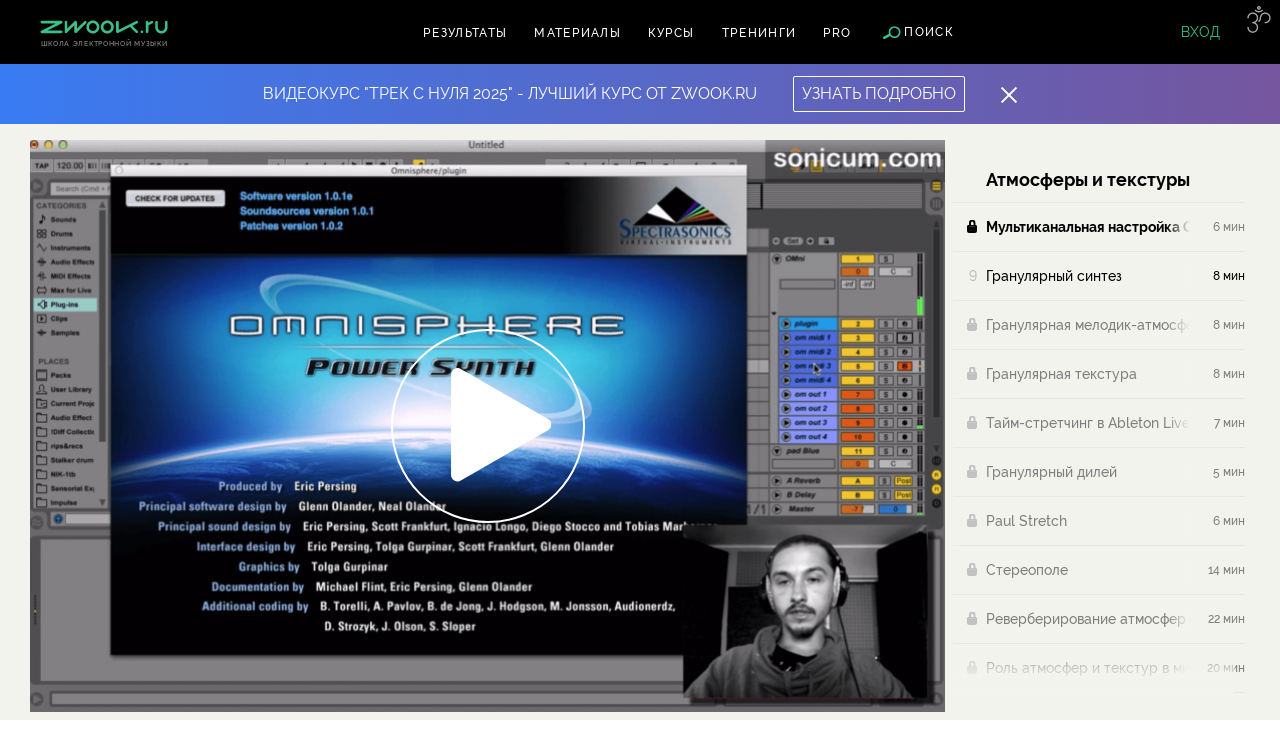

--- FILE ---
content_type: text/html; charset=UTF-8
request_url: https://zwook.ru/material/multi-kanalnaa-nastrojka-omnisphere
body_size: 15979
content:
    <!doctype html>
    <html lang="ru">
    <head>
        
<!-- Google Tag Manager -->
<script>(function(w,d,s,l,i){w[l]=w[l]||[];w[l].push({'gtm.start':
new Date().getTime(),event:'gtm.js'});var f=d.getElementsByTagName(s)[0],
j=d.createElement(s),dl=l!='dataLayer'?'&l='+l:'';j.async=true;j.src=
        'https://www.googletagmanager.com/gtm.js?id='+i+dl;f.parentNode.insertBefore(j,f);
})(window,document,'script','dataLayer','GTM-T5RMLJB');</script>
<!-- End Google Tag Manager -->
<meta name="csrf-param" content="_csrf-frontend">
<meta name="csrf-token" content="2H0kAS0xXRlUurK9pRHGhs23K5-CQFH8v95EOdo7t2m-K2g5W10PdA3byszgQJz2medA_Nc5GbTW82l-uFHQIw==">

<meta charset="utf-8">
<meta http-equiv="X-UA-Compatible" content="IE=edge">
<meta name="google-site-verification" content="iJfcJHkQ_s-H7MnrhF2NTbMCmBeG7Qmkj6XAmjw6gBM"/>
<!-- Адаптируем страницу для мобильных устройств -->
<meta name="viewport" content="height=device-height,width=device-width,initial-scale=1.0,user-scalable=no"/>

<base href="/"/>

<title>Мульти-канальная настройка Omnisphere</title>


<!-- Традиционная иконка сайта, размер 16x16, прозрачность поддерживается. Рекомендуемый формат: .ico -->
<link rel="shortcut icon" href="/dist/img/favicons/favicon.png"/>
        <meta name="title" content="Мульти-канальная настройка Omnisphere">
<meta name="description" content="Техника настройки каждого из каналов Omnisphere на отдельный канал в Ableton Live.">
<meta name="image_src" content="https://zwook.ru/uploads/material/3/2/238/236_origin.png">
<meta property="og:title" content="Мульти-канальная настройка Omnisphere">
<meta property="og:description" content="Техника настройки каждого из каналов Omnisphere на отдельный канал в Ableton Live.">
<meta property="og:image" content="https://zwook.ru/uploads/material/3/2/238/236_origin.png">
<meta property="og:url" content="https://zwook.ru/material/multi-kanalnaa-nastrojka-omnisphere">
<link href="https://zwook.ru/material/multi-kanalnaa-nastrojka-omnisphere" rel="canonical">
<link href="/dist/css/style.css?v=1764684493" rel="stylesheet">    </head>

    <body data-is-guest="1">

    <!-- Google Tag Manager (noscript) -->
<noscript><iframe src="https://www.googletagmanager.com/ns.html?id=GTM-T5RMLJB"
                  height="0" width="0" style="display:none;visibility:hidden"></iframe></noscript>
<!-- End Google Tag Manager (noscript) -->
    
    <svg xmlns="http://www.w3.org/2000/svg" xmlns:xlink="http://www.w3.org/1999/xlink" style="display: none;">

    <symbol id="" viewBox="0 0 250 323">
        <path d="M234,322.476768 L256.841505,298.206411 C259.1101,295.795903 260.949625,291.154696 260.950199,287.838571 L260.997231,15.9849188 C260.99876,7.14386113 253.831758,-0.0128167953 244.99893,1.72344298e-05 L42.0036929,0.294967708 C38.6879449,0.299785463 33.7373239,1.76746842 30.9559211,3.56682206 L11,16.4767678 L234,322.476768 Z" id="Combined-Shape"></path>
    </symbol>

    <symbol id="pack-bg" viewBox="0 0 258 327">
        <path d="M242,0L39,0c-3.1,0-6.2,0.9-8.9,2.5C4.4,18.4,0,19.6,0,28v287c0,6.6,5.4,12,12,12h210c3.5,0,6.6-1.5,8.8-3.8  c0,0,15.4-16.5,23-24.7c2.7-2.9,4.2-6.7,4.2-10.7V16C258,7.2,250.8,0,242,0z"></path>
    </symbol>

    <symbol id="pack-bg--small" viewBox="-95.5 18.5 37.9 48">
        <path d="M-60.5,18.5h-28.6c-0.8,0-1.6,0.2-2.3,0.7l-3.1,2c0,0-0.9,0.5-0.9,1.7v41.7c0,1.1,0.9,2,2,2H-63  c0.9,0,1.5-0.6,1.5-0.6l3.3-3.5c0.5-0.5,0.7-1.2,0.7-1.8v-39C-57.5,19.9-58.9,18.5-60.5,18.5z"></path>
    </symbol>

    <symbol id="arrow-right" viewBox="0 0 26 26">
        <g>
            <g stroke="none" transform="translate(-3.000000, -3.000000)">
                <path d="M19.6243687,17 L11.0024733,17 C10.4488226,17 10,16.5561352 10,16 C10,15.4477153 10.455761,15 11.0024733,15 L19.8357864,15 L15.7571532,10.9213668 C15.3684263,10.5326399 15.3671607,9.9036546 15.7604076,9.51040764 C16.1509319,9.11988335 16.7897178,9.12550424 17.1713668,9.50715323 L22.8347299,15.1705163 C23.0341724,15.3699588 23.1316209,15.6326461 23.1261231,15.8942911 C23.1316209,16.1559362 23.0341724,16.4186234 22.8347299,16.6180659 L17.1713668,22.281429 C16.7897178,22.663078 16.1509319,22.6686989 15.7604076,22.2781746 C15.3671607,21.8849276 15.3684263,21.2559424 15.7571532,20.8672154 L19.6243687,17 Z M16,29 C23.1797017,29 29,23.1797017 29,16 C29,8.82029825 23.1797017,3 16,3 C8.82029825,3 3,8.82029825 3,16 C3,23.1797017 8.82029825,29 16,29 Z M16,27 C9.92486775,27 5,22.0751322 5,16 C5,9.92486775 9.92486775,5 16,5 C22.0751322,5 27,9.92486775 27,16 C27,22.0751322 22.0751322,27 16,27 Z" id="Combined-Shape"></path>
            </g>
        </g>
    </symbol>

    <symbol id="message-icon" viewBox="0 0 20 14">
        <path d="M0 2v10a2 2 0 0 0 1.99 2h16.02A2 2 0 0 0 20 12V2a2 2 0 0 0-1.99-2H1.99A2 2 0 0 0 0 2zm3.83 10l2.84-2.84a.51.51 0 0 0 0-.71.51.51 0 0 0-.71 0L2.41 12h-.42L2 2.64l8.14 7.24a.5.5 0 0 0 .67 0l7.2-6.61-.01 8.11-2.93-2.93a.51.51 0 0 0-.71 0 .5.5 0 0 0 0 .71L17.2 12zm6.63-3.16L2.79 2h15.12z"></path>
    </symbol>

    <symbol id="star-icon" viewBox="0 0 14 14">
        <path d="M6.99983264,10.1353074 L9.4930226,11.4460549 C9.59337433,11.4988129 9.70831926,11.5170184 9.82006255,11.4978529 C10.1006799,11.4497233 10.2891484,11.1832212 10.2410188,10.9026039 L9.76486186,8.12639604 L11.7818949,6.16027474 C11.8630812,6.0811377 11.9159155,5.97744439 11.9322187,5.86524774 C11.9731602,5.58349191 11.7779416,5.32189402 11.4961858,5.28095251 L8.70871468,4.87590924 L7.4621197,2.35003192 C7.41194383,2.24836451 7.32965235,2.16607304 7.22798494,2.11589717 C6.97267085,1.98989213 6.66355062,2.09471783 6.53754558,2.35003192 L5.2909506,4.87590924 L2.50347948,5.28095251 C2.39128283,5.29725563 2.28758952,5.35009001 2.20845248,5.43127627 C2.00971817,5.6351567 2.01388994,5.96154044 2.21777037,6.16027474 L4.23480342,8.12639604 L3.75864651,10.9026039 C3.73948103,11.0143472 3.75768652,11.1292921 3.81044455,11.2296438 C3.94293408,11.4816539 4.2546326,11.5785444 4.50664268,11.4460549 L6.99983264,10.1353074 Z M5.46621678,13.2712733 C4.20616641,13.933721 2.64767381,13.4492683 1.98522613,12.1892179 C1.72143599,11.6874593 1.63040855,11.1127346 1.72623593,10.5540182 L2.0191305,8.84631181 L0.778409207,7.63690746 C-0.240992956,6.64323593 -0.261851761,5.01131727 0.731819763,3.99191511 C1.12750498,3.58598382 1.64597153,3.32181192 2.20695478,3.24029628 L3.92158943,2.99114528 L4.68839735,1.43742272 C5.31842254,0.160852258 6.86402369,-0.363276243 8.14059415,0.266748942 C8.6489312,0.517628275 9.06038859,0.929085664 9.31126792,1.43742272 L10.0780758,2.99114528 L11.7927105,3.24029628 C13.2014896,3.44500387 14.1775825,4.7529933 13.9728749,6.16177245 C13.8913593,6.72275569 13.6271874,7.24122224 13.2212561,7.63690746 L11.9805348,8.84631181 L12.2734293,10.5540182 C12.5140776,11.9571049 11.571735,13.2896153 10.1686483,13.5302635 C9.60993176,13.6260909 9.03520716,13.5350634 8.53344849,13.2712733 L6.99983264,12.4650037 L5.46621678,13.2712733 Z"></path>
    </symbol>

    <symbol id="favorite-icon" viewBox="0 0 18 15">
        <path d="M1.78 9.2l.03.02-.03-.01zm-.1-.05l.02.02-.02-.02zm.1.06l-.1-.06-.01-.01-.1-.1h-.02l-.01-.01A5.36 5.36 0 0 1 0 5.31 5.37 5.37 0 0 1 5.42 0C6.76 0 8.02.48 9 1.33A5.44 5.44 0 0 1 12.58 0 5.37 5.37 0 0 1 18 5.31a5.27 5.27 0 0 1-1.57 3.74l.09-.1a.45.45 0 0 1-.1.1.54.54 0 0 0-.04.05l-.03.03.03-.03-.05.04.02-.01-6.45 5.54A1.4 1.4 0 0 1 9 15a1.4 1.4 0 0 1-.91-.34L1.7 9.16l.08.05zm-.22-.16zm14.96-.1c.02-.02.01-.01 0 0zM2.93 7.6a2.39 2.39 0 0 0-.06-.05l-.05-.03.22.21-.07-.09-.05-.04.04.03-.03-.03zm0 0a.2.2 0 0 1 .04.04l.02.02.02.02L9 12.8l5.99-5.14a.45.45 0 0 0-.04.05l.07-.08.06-.05.1-.08-.15.12.03-.03.08-.07-.08.07c.61-.62.94-1.43.94-2.29A3.37 3.37 0 0 0 12.58 2c-1.11 0-2.14.52-2.77 1.38L9 4.47l-.8-1.09A3.48 3.48 0 0 0 5.42 2 3.37 3.37 0 0 0 2 5.32c0 .85.33 1.65.93 2.27zm12.01.14c-.02.02-.01.01 0 0zM8.6 13.15c.12-.1.26-.15.4-.15s.28.05.4.15l-.4-.34zM2.82 7.51z"></path>
    </symbol>

    <symbol id="history-icon" viewBox="0 0 19 11">
        <path d="M9.79596024,9 C7.10790237,9 4.65357109,7.66383554 3.18028803,5.5 C4.65357109,3.33616446 7.10790237,2 9.79596024,2 C12.4840181,2 14.9383494,3.33616446 16.4116325,5.5 C14.9383494,7.66383554 12.4840181,9 9.79596024,9 Z M18.4575264,6.00072596 C18.6367185,5.69095611 18.6367185,5.30904389 18.4575264,4.99927404 C16.6825378,1.93084818 13.4069235,0 9.79596024,0 C6.184997,0 2.90938266,1.93084818 1.13439413,4.99927404 C0.955201956,5.30904389 0.955201956,5.69095611 1.13439413,6.00072596 C2.90938266,9.06915182 6.184997,11 9.79596024,11 C13.4069235,11 16.6825378,9.06915182 18.4575264,6.00072596 Z M10,6 C8.8954305,6 8,5.1045695 8,4 C8,2.8954305 8.8954305,2 10,2 C11.1045695,2 12,2.8954305 12,4 C12,5.1045695 11.1045695,6 10,6 Z M10,8 C12.209139,8 14,6.209139 14,4 C14,1.790861 12.209139,0 10,0 C7.790861,0 6,1.790861 6,4 C6,6.209139 7.790861,8 10,8 Z"></path>
    </symbol>

    <symbol id="profile-icon" viewBox="0 0 14 14">
        <path d="M14,13 C14,9.13400675 10.8659932,6 7,6 C3.13400675,6 0,9.13400675 0,13 C0,13.5522847 0.44771525,14 1,14 L13,14 C13.5522847,14 14,13.5522847 14,13 Z M11.125,12 L4.11111111,12 L2.10001811,12 C2.56328845,9.71775968 4.58104209,8 7,8 C9.41895791,8 11.4367116,9.71775968 11.8999819,12 C11.6980464,12 11.4458349,12 11.125,12 Z M7,6 C5.8954305,6 5,5.1045695 5,4 C5,2.8954305 5.8954305,2 7,2 C8.1045695,2 9,2.8954305 9,4 C9,5.1045695 8.1045695,6 7,6 Z M7,8 C9.209139,8 11,6.209139 11,4 C11,1.790861 9.209139,0 7,0 C4.790861,0 3,1.790861 3,4 C3,6.209139 4.790861,8 7,8 Z" id="Oval-3"></path>
    </symbol>

    <symbol id="edit-icon" viewBox="0 0 23 24">
        <path d="M22.7 6.95a1 1 0 0 0 0-1.41l-4.24-4.25a1 1 0 0 0-1.42 0L3.19 15.15a.97.97 0 0 0-.25.41l-1.9 6.21c-.23.77.5 1.49 1.27 1.25l6.13-1.97a.94.94 0 0 0 .4-.25zM7.6 19.22l-.03.01-2.8-2.8.01-.05L15.73 5.43l2.83 2.83zm-4.09 1.31l.93-3.02 2.06 2.06zM17.75 3.41l2.83 2.83-1.32 1.32-2.83-2.83z"></path>
    </symbol>
    <symbol id="telegram-icon" viewBox="0 0 23 24" style="fill-rule:evenodd;clip-rule:evenodd;stroke-linejoin:round;stroke-miterlimit:1.41421;">
        <path d="M18.384,22.779c0.322,0.228 0.737,0.285 1.107,0.145c0.37,-0.141 0.642,-0.457 0.724,-0.84c0.869,-4.084 2.977,-14.421 3.768,-18.136c0.06,-0.28 -0.04,-0.571 -0.26,-0.758c-0.22,-0.187 -0.525,-0.241 -0.797,-0.14c-4.193,1.552 -17.106,6.397 -22.384,8.35c-0.335,0.124 -0.553,0.446 -0.542,0.799c0.012,0.354 0.25,0.661 0.593,0.764c2.367,0.708 5.474,1.693 5.474,1.693c0,0 1.452,4.385 2.209,6.615c0.095,0.28 0.314,0.5 0.603,0.576c0.288,0.075 0.596,-0.004 0.811,-0.207c1.216,-1.148 3.096,-2.923 3.096,-2.923c0,0 3.572,2.619 5.598,4.062Zm-11.01,-8.677l1.679,5.538l0.373,-3.507c0,0 6.487,-5.851 10.185,-9.186c0.108,-0.098 0.123,-0.262 0.033,-0.377c-0.089,-0.115 -0.253,-0.142 -0.376,-0.064c-4.286,2.737 -11.894,7.596 -11.894,7.596Z"/>
    </symbol>

    <symbol id="delete-icon" viewBox="0 0 14 14">
        <g id="Icon/Delete" transform="translate(-5.000000, -5.000000)" stroke-width="3">
            <g id="Group-3" transform="translate(7.000000, 7.000000)">
                <path d="M0,0 L9.98268397,9.98268397" id="Line"></path>
                <path d="M0,0 L9.98268397,9.98268397" id="Line-Copy" transform="translate(4.991342, 4.991342) scale(-1, 1) translate(-4.991342, -4.991342) "></path>
            </g>
        </g>
    </symbol>

    <symbol id="like-icon" viewBox="0 0 16 14">
        <path d="M824.09 763.52C824.09 763.52 824.09 763.52 824.1 763.53C824.1 763.53 824.1 763.53 824.11 763.54L829.73 768.49C829.79 768.54 829.87 768.57 829.95 768.57C830.0300000000001 768.57 830.11 768.5400000000001 830.1800000000001 768.49L835.8000000000001 763.54C835.8000000000001 763.53 835.8100000000001 763.53 835.8100000000001 763.53L835.82 763.52C836.5200000000001 762.8 836.9100000000001 761.85 836.9100000000001 760.84C836.9100000000001 758.72 835.19 757 833.07 757C831.82 757 830.6700000000001 757.6 829.95 758.59C829.24 757.6 828.09 757 826.84 757C824.72 757 823 758.72 823 760.84C823 761.85 823.38 762.8000000000001 824.09 763.52Z " transform="matrix(1,0,0,1,-822,-756)"></path>
        <path d="M824.09 763.52C824.09 763.52 824.09 763.52 824.1 763.53C824.1 763.53 824.1 763.53 824.11 763.54L829.73 768.49C829.79 768.54 829.87 768.57 829.95 768.57C830.0300000000001 768.57 830.11 768.5400000000001 830.1800000000001 768.49L835.8000000000001 763.54C835.8000000000001 763.53 835.8100000000001 763.53 835.8100000000001 763.53L835.82 763.52C836.5200000000001 762.8 836.9100000000001 761.85 836.9100000000001 760.84C836.9100000000001 758.72 835.19 757 833.07 757C831.82 757 830.6700000000001 757.6 829.95 758.59C829.24 757.6 828.09 757 826.84 757C824.72 757 823 758.72 823 760.84C823 761.85 823.38 762.8000000000001 824.09 763.52Z " transform="matrix(1,0,0,1,-822,-756)"></path>
    </symbol>

    <symbol id="like-icon-stroke" viewBox="0 0 16 14">
        <path d="M525.09 427.52C525.09 427.52 525.09 427.52 525.1 427.53C525.1 427.53 525.1 427.53 525.11 427.53999999999996L530.73 432.48999999999995C530.79 432.53999999999996 530.87 432.56999999999994 530.95 432.56999999999994C531.0300000000001 432.56999999999994 531.11 432.53999999999996 531.1800000000001 432.48999999999995L536.8000000000001 427.53999999999996C536.8000000000001 427.53 536.8100000000001 427.53 536.8100000000001 427.53L536.82 427.52C537.5200000000001 426.79999999999995 537.9100000000001 425.84999999999997 537.9100000000001 424.84C537.9100000000001 422.71999999999997 536.19 421 534.07 421C532.82 421 531.6700000000001 421.6 530.95 422.59C530.24 421.59999999999997 529.09 421 527.84 421C525.72 421 524 422.72 524 424.84C524 425.84999999999997 524.38 426.79999999999995 525.09 427.52Z " stroke-width="2" transform="matrix(1,0,0,1,-523,-420)"></path>
    </symbol>

    <symbol id="coupon-submit" viewBox="0 0 26 26">
        <g transform="translate(-3.000000, -3.000000)">
            <path d="M19.6243687,17 L11.0024733,17 C10.4488226,17 10,16.5561352 10,16 C10,15.4477153 10.455761,15 11.0024733,15 L19.8357864,15 L15.7571532,10.9213668 C15.3684263,10.5326399 15.3671607,9.9036546 15.7604076,9.51040764 C16.1509319,9.11988335 16.7897178,9.12550424 17.1713668,9.50715323 L22.8347299,15.1705163 C23.0341724,15.3699588 23.1316209,15.6326461 23.1261231,15.8942911 C23.1316209,16.1559362 23.0341724,16.4186234 22.8347299,16.6180659 L17.1713668,22.281429 C16.7897178,22.663078 16.1509319,22.6686989 15.7604076,22.2781746 C15.3671607,21.8849276 15.3684263,21.2559424 15.7571532,20.8672154 L19.6243687,17 Z M16,29 C23.1797017,29 29,23.1797017 29,16 C29,8.82029825 23.1797017,3 16,3 C8.82029825,3 3,8.82029825 3,16 C3,23.1797017 8.82029825,29 16,29 Z M16,27 C9.92486775,27 5,22.0751322 5,16 C5,9.92486775 9.92486775,5 16,5 C22.0751322,5 27,9.92486775 27,16 C27,22.0751322 22.0751322,27 16,27 Z" id="Combined-Shape"></path>
        </g>
    </symbol>

    <symbol id="radio-audio" viewBox="0 0 18 18">
        <g id="Search-new" transform="translate(-189.000000, -218.000000)">
            <path d="M198,218 L198,218 C202.970563,218 207,222.029437 207,227 L207,227 C207,231.970563 202.970563,236 198,236 C193.029437,236 189,231.970563 189,227 L189,227 L189,227 C189,222.029437 193.029437,218 198,218 L198,218 Z M197,225.003045 L202,225.003045 L202,228.267564 C201.705827,228.097394 201.364287,228 201,228 C199.895431,228 199,228.895431 199,230 C199,231.104569 199.895431,232 201,232 C202.104569,232 203,231.104569 203,230 L203,223 C203,222.447715 202.552285,222 202,222 L197,222 C196.447715,222 196,222.447715 196,223 L196,223 L196,228.267564 C195.705827,228.097394 195.364287,228 195,228 C193.895431,228 193,228.895431 193,230 C193,231.104569 193.895431,232 195,232 C196.104569,232 197,231.104569 197,230 L197,225.003045 Z" id="Audio"></path>
        </g>
    </symbol>

    <symbol id="radio-article" viewBox="0 0 18 18">
            <g transform="translate(-189.000000, -289.000000)" >
                <path d="M207,298 L207,298 C207,302.970563 202.970563,307 198,307 L198,307 C193.029437,307 189,302.970563 189,298 C189,293.029437 193.029437,289 198,289 L198,289 L198,289 C202.970563,289 207,293.029437 207,298 L207,298 Z M194,293 C193.447715,293 193,293.447715 193,294 C193,294.552285 193.447715,295 194,295 L202,295 C202.552285,295 203,294.552285 203,294 C203,293.447715 202.552285,293 202,293 L194,293 Z M194,297 C193.447715,297 193,297.447715 193,298 C193,298.552285 193.447715,299 194,299 L202,299 C202.552285,299 203,298.552285 203,298 C203,297.447715 202.552285,297 202,297 L194,297 Z M194,301 C193.447715,301 193,301.447715 193,302 C193,302.552285 193.447715,303 194,303 L200,303 C200.552285,303 201,302.552285 201,302 C201,301.447715 200.552285,301 200,301 L194,301 Z" id="Text"></path>
            </g>
    </symbol>

    <symbol id="radio-video" viewBox="0 0 18 18">
        <g transform="translate(-189.000000, -253.000000)">
            <path d="M198,253 L198,253 C202.970563,253 207,257.029437 207,262 L207,262 C207,266.970563 202.970563,271 198,271 C193.029437,271 189,266.970563 189,262 L189,262 L189,262 C189,257.029437 193.029437,253 198,253 L198,253 Z M195,258 L195,266 L203,262 L195,258 Z" id="Video"></path>
        </g>
    </symbol>

</svg>    <div class="wrapper">
        


<div class="zwook-popup md--sign-in" id="sign-in-popup">
    <div class="popup-wrapper">

        
        <div class="social-sign-in">
<!--            -->
            <div class="small-group">
                <a class="small-vk" href="/user/auth/social?authclient=vkontakte&amp;user_signup_scenario_id=1" onclick="ga(&#039;send&#039;, &#039;event&#039;, &#039;forma&#039;, &#039;socialRegistration&#039;); yaCounter1000866.reachGoal(&#039;socialRegistration&#039;); return true;">Вконтакте</a>                <a class="small-google" href="/user/auth/social?authclient=google&amp;user_signup_scenario_id=1" onclick="ga(&#039;send&#039;, &#039;event&#039;, &#039;forma&#039;, &#039;socialRegistration&#039;); yaCounter1000866.reachGoal(&#039;socialRegistration&#039;); return true;">Гугл</a>            </div>

            <a href="#policy-popup" class="comment js--popupPolicy">
                политика конфиденциальности
            </a>
        </div>


        <div class="email-sign-in">

            <div class="ajax-form-wrapper">
                <form id="w0" class="ajax-form" action="/user/auth/login" method="post">
                <div class="form-group field-loginform-email required">
<input type="text" id="loginform-email" class="default-input" name="LoginForm[email]" required="required" aria-required="true"><label class="control-label" for="loginform-email">E-mail</label><div class="help-block"></div>
</div>                <div class="form-group field-loginform-password required">
<input type="password" id="loginform-password" class="default-input" name="LoginForm[password]" required="required" aria-required="true"><label class="control-label" for="loginform-password">Пароль</label><div class="help-block"></div>
</div>

                <div class="form-footer">
                    <button type="submit" class="button md--solid">Войти</button>
                    <div class="support-links-wrapper">
                        <a href="#sign-up-popup" class="support-link js--popup">Зарегистрироваться</a>
                        <a href="#restore-pass-popup" class="support-link js--popup">Забыли пароль?</a>
                    </div>
                </div>
                </form>
                <div class="ajax-form__message">

                </div>
            </div>

        </div>
    </div>
</div><div class="zwook-popup md--sign-up" id="sign-up-popup">
    <div class="popup-wrapper">

        <div class="ajax-form-wrapper">
            <form id="w1" class="ajax-form" action="/user/auth/signup" method="post">
            <div class="form-group field-regularsignupform-email required">
<input type="text" id="regularsignupform-email" class="default-input" name="RegularSignupForm[email]" required="required" aria-required="true"><label class="control-label" for="regularsignupform-email">E-mail</label><div class="help-block"></div>
</div>            <div class="form-group field-regularsignupform-display_name required">
<input type="display_name" id="regularsignupform-display_name" class="default-input" name="RegularSignupForm[display_name]" required="required" aria-required="true"><label class="control-label" for="regularsignupform-display_name">Отображаемое имя</label><div class="help-block"></div>
</div>            <div class="form-group field-regularsignupform-password required">
<input type="password" id="regularsignupform-password" class="default-input" name="RegularSignupForm[password]" required="required" aria-required="true"><label class="control-label" for="regularsignupform-password">Пароль</label><div class="help-block"></div>
</div>            <div class="form-group field-regularsignupform-user_signup_scenario_id required">

<input type="hidden" id="regularsignupform-user_signup_scenario_id" class="form-control" name="RegularSignupForm[user_signup_scenario_id]" value="1">

<div class="help-block"></div>
</div>

            <div class="terms-service">
                <div class="zwook-checkbox">
                    <input type="checkbox" class="product-checkbox" id="cbtest" checked/>
                    <label for="cbtest" class="check-box"></label>
                </div>
                я согласен с <a href="#policy-popup" class="js--popupPolicy">политикой конфиденциальности</a>
            </div>

            <button type="submit" class="button md--solid ajax-form__sign-up-submit" onclick="ga(&#039;send&#039;, &#039;event&#039;, &#039;forma&#039;, &#039;emailRegistration&#039;); yaCounter1000866.reachGoal(&#039;emailRegistration&#039;); return true;">Зарегистрироваться</button>
            <div class="return-block">
                <a href="#sign-in-popup" class="support-link js--popup">Войти на сайт</a>
            </div>

            </form>
            <div class="ajax-form__message"></div>
        </div>
    </div>
</div>
<div class="zwook-popup md--restore" id="restore-pass-popup">
    <div class="popup-wrapper">

        <div class="ajax-form-wrapper">
            <form id="w2" class="ajax-form" action="/user/auth/request-password-reset" method="post">
            <div class="restore__title">
                Восстановление пароля
            </div>

            <div class="form-group field-passwordresetrequestform-email required">
<input type="text" id="passwordresetrequestform-email" class="default-input" name="PasswordResetRequestForm[email]" required="required" aria-required="true"><label class="control-label" for="passwordresetrequestform-email">Email</label><div class="help-block"></div>
</div>
            <button type="submit" class="button md--solid md--desktop">Восстановить пароль</button>            <button type="submit" class="button md--solid md--mobile">Восстановить</button>
            <div class="return-block">
                <a href="#sign-in-popup" class="support-link js--popup">Войти на сайт</a>
            </div>

            </form>
            <div class="ajax-form__message">

            </div>
        </div>


    </div>
</div><div class="zwook-preloader" id="zwook-preloader">
    <div class="circ_1"></div>
    <div class="circ_2"></div>
    <div class="circ_3"></div>
    <div class="circ_4"></div>
</div><div class="zwook-popup md--policy" id="policy-popup">
    <div class="popup-wrapper">
        <div class="message-title">
            Политика конфиденциальности
        </div>

        <div class="message-text">
            <p>Настоящая Политика конфиденциальности действует в отношении всех персональных данных, которые мы можем
                получить от пользователей при использовании сайта, подписке на рассылку, подписке на Telegram-бота,
                оформлении заказа или регистрации на сайте.</p>

            <h2>Общие положения</h2>
            <p>1.1. Мы высоко ценим Ваш интерес к нашему проекту и соблюдаем нормы законодательства в области защиты
                персональных данных.</p>
            <p>1.2. Настоящая Политика разработана в соответствии с Федеральным законом РФ от 27.07.2006 No 152-ФЗ «О
                персональных данных» и иными нормативными актами в области защиты информации.</p>

            <h2>Персональные данные, которые мы собираем</h2>
            <p>2.1. При заполнении форм на сайте, оформлении заказа, подписке на рассылку или взаимодействии с
                Telegram-ботом, вы предоставляете нам следующие данные:</p>
            <ul>
                <li>Имя</li>
                <li>Адрес электронной почты</li>
                <li>Номер телефона</li>
                <li>Telegram-аккаунт (если применимо)</li>
                <li>Другая информация, добровольно предоставленная вами в формах обратной связи или чате</li>
            </ul>

            <h2>Цели обработки персональных данных</h2>
            <p>3.1. Обработка персональных данных осуществляется исключительно в целях:</p>
            <ul>
                <li>Обработки заявок и заказов</li>
                <li>Предоставления доступа к закрытым материалам или Telegram-боту</li>
                <li>Оповещения о новых продуктах, акциях и предложениях</li>
                <li>Обратной связи и технической поддержки</li>
                <li>Улучшения качества сервиса и пользовательского опыта</li>
            </ul>

            <h2>Правовые основания обработки</h2>
            <p>4.1. Мы обрабатываем персональные данные с согласия субъекта данных, выраженного при заполнении форм на
                сайте, а также в соответствии с заключёнными договорами и требованиями закона.</p>

            <h2>Передача персональных данных третьим лицам</h2>
            <p>5.1. Мы не передаём персональные данные пользователей третьим лицам, за исключением случаев,
                предусмотренных законом или необходимых для исполнения договорных обязательств (например, платёжным
                системам и службам доставки).</p>

            <h2>Хранение и защита данных</h2>
            <p>6.1. Мы применяем организационные и технические меры безопасности, чтобы защитить персональные данные от
                утраты, неправомерного доступа, изменения или распространения.</p>
            <p>6.2. Срок хранения данных определяется целями обработки, требованиями законодательства и сроками давности
                возможных требований.</p>

            <h2>Права пользователя</h2>
            <p>7.1. Пользователь имеет право:</p>
            <ul>
                <li>Запрашивать сведения об обработке своих персональных данных</li>
                <li>Требовать исправления, удаления или ограничения обработки данных</li>
                <li>Отозвать своё согласие на обработку персональных данных</li>
            </ul>

            <h2>Использование cookies</h2>
            <p>8.1. Мы можем использовать файлы cookie для улучшения работы сайта, анализа поведения пользователей и
                персонализации контента.</p>

            <h2>Ссылки на сторонние ресурсы</h2>
            <p>9.1. На сайте могут содержаться ссылки на сторонние ресурсы. Мы не несем ответственности за политику
                конфиденциальности этих ресурсов.</p>

            <h2>Изменения политики конфиденциальности</h2>
            <p>10.1. Мы оставляем за собой право вносить изменения в настоящую Политику. Актуальная версия всегда
                доступна на сайте.</p>

            <h2>Контактная информация</h2>
            <p>Если у вас возникли вопросы по обработке персональных данных, вы можете связаться с нами: <a
                        href='mailto:support@zwook.ru'>support@zwook.ru</a></p>

            <p>Настоящая редакция действует с 24 июля 2025 года.</p>
        </div>
    </div>
</div>
<header class="main-header ">
    <a href="/">
        <div class="main-header__logo">
            <img src="/dist/img/icons/logo.svg" alt="">
            <div class="main-header__logo-text">
                школа
                электронной
                музыки
            </div>
        </div>
    </a>

    <div class="main-header__center-content">
        <nav class="main-header__navigation">
            
<ul>
    <li><a href="/results">Результаты</a></li>
    <li><a href="/materials">Материалы</a></li>
    <li><a href="/courses">Курсы</a></li>
    <li><a href="/trainings">Тренинги</a></li>
    <li><a href="/pro">PRO</a></li>

    </ul>        </nav>

        <div class="main-header__search-link js--search-link">
            Поиск
        </div>
    </div>

    

<div class="main-header__sign-in"><a class="main-header__sign-in-link js--popup" href="#sign-in-popup">Вход</a></div>

    <button class="main-header__hamburger hamburger hamburger--slider" type="button">
            <span class="hamburger-box">
                <span class="hamburger-inner"></span>
            </span>
    </button>

    <div class="main-header__omm">
        <img src="/dist/img/icons/ohm.svg" alt="">
    </div>

        <div class="main-header__search-wrapper">
        <div class="row">
            <div class="small-12">
                <div class="main-header__search main-search">
                    
<form id="w3" class="ajax-form js--filterForm" action="/materials" method="post">
<input type="hidden" name="_csrf-frontend" value="2H0kAS0xXRlUurK9pRHGhs23K5-CQFH8v95EOdo7t2m-K2g5W10PdA3byszgQJz2medA_Nc5GbTW82l-uFHQIw==">
<div class="ajax-form__elements">
    <div class="input-group ajax-form__main-search">
        <div class="filter-tag-wrapper"></div>
        <div class="form-group field-materialsearch-searchstring">

<input type="text" id="materialsearch-searchstring" class="search-input" name="MaterialSearch[searchString]" placeholder="Поиск обучающих материалов…" onfocus="this.placeholder = &quot;&quot;" onblur="this.placeholder = &#039;Поиск обучающих материалов…&#039;">

<div class="help-block"></div>
</div>    </div>

    <div class="main-search__filter-label">
        Сначала новые
    </div>

    <div class="main-search__filter-container ">
        <div class="filter-submit">
            <div class="close-btn-mobile">Закрыть фильтр</div>
            <div class="input-group ajax-form__submit">
                <button class="button md--solid js--getLoop js--videoFilter" type="submit">
                    Найти
                </button>
                <div class="form-error"></div>
            </div>

            <div class="close-btn"></div>
        </div>

        <div class="filter-panel">
            <div class="filter-panel__checkbox-special field-materialsearch-filter">
                <div id="materialsearch-filter" class="filter-panel__fieldset md--bold">
                    <input type="checkbox" id="filter_audio" name="MaterialSearch[types][]" value="audio"
                        >
                    <label for="filter_audio">
                        <svg class="radio-icon" xml:base="https://zwook.ru/material/multi-kanalnaa-nastrojka-omnisphere">
                            <use xlink:href="#radio-audio"></use>
                        </svg>
                        Аудио
                    </label>
                    <input type="checkbox" id="filter_video" name="MaterialSearch[types][]" value="video"
                        >
                    <label for="filter_video">
                        <svg class="radio-icon" xml:base="https://zwook.ru/material/multi-kanalnaa-nastrojka-omnisphere">
                            <use xlink:href="#radio-video"></use>
                        </svg>
                        Видео
                    </label>
                    <input type="checkbox" id="filter_article" name="MaterialSearch[types][]" value="text"
                        >
                    <label for="filter_article">
                        <svg class="radio-icon" xml:base="https://zwook.ru/material/multi-kanalnaa-nastrojka-omnisphere">
                            <use xlink:href="#radio-article"></use>
                        </svg>
                        Статьи
                    </label>
                    <div class="help-block"></div>
                </div>
            </div>

            <div class="filter-panel__radio-group field-materialsearch-filter">

<div id="materialsearch-filter" class="filter-panel__fieldset md--bold" role="radiogroup"><input type="radio" id="filter_all" name="MaterialSearch[filter]" value="all"><label for="filter_all">Все</label>
<input type="radio" id="filter_popular" name="MaterialSearch[filter]" value="popular"><label for="filter_popular">Популярные</label>
<input type="radio" id="filter_free" name="MaterialSearch[filter]" value="free"><label for="filter_free">Бесплатные</label>
<input type="radio" id="filter_paid" name="MaterialSearch[filter]" value="paid"><label for="filter_paid">Платные</label>
<input type="radio" id="filter_new" name="MaterialSearch[filter]" value="new"><label for="filter_new">Новые</label>
<input type="radio" id="filter_archived" name="MaterialSearch[filter]" value="archived"><label for="filter_archived">Архивные</label></div>

<div class="help-block"></div>
</div>

            <div class="filter-panel__checkbox-group filter-group">
                <div class="filter-panel__title">
                    Темы видео
                </div>
                <div class="form-group field-materialsearch-categoryids">

<div id="materialsearch-categoryids" class="filter-panel__fieldset js--themes md--wrap"><input type="checkbox" id="category_35" name="MaterialSearch[categoryIds][]" value="35"><label for="category_35">DAW</label>
<input type="checkbox" id="category_25" name="MaterialSearch[categoryIds][]" value="25"><label for="category_25">Аранжировка</label>
<input type="checkbox" id="category_30" name="MaterialSearch[categoryIds][]" value="30"><label for="category_30">Диджеинг и лайвы</label>
<input type="checkbox" id="category_33" name="MaterialSearch[categoryIds][]" value="33"><label for="category_33">Жанры</label>
<input type="checkbox" id="category_27" name="MaterialSearch[categoryIds][]" value="27"><label for="category_27">Звуковой дизайн</label>
<input type="checkbox" id="category_29" name="MaterialSearch[categoryIds][]" value="29"><label for="category_29">Мастеринг</label>
<input type="checkbox" id="category_22" name="MaterialSearch[categoryIds][]" value="22"><label for="category_22">Муз. теория</label>
<input type="checkbox" id="category_36" name="MaterialSearch[categoryIds][]" value="36"><label for="category_36">Оборудование</label>
<input type="checkbox" id="category_23" name="MaterialSearch[categoryIds][]" value="23"><label for="category_23">Основы</label>
<input type="checkbox" id="category_34" name="MaterialSearch[categoryIds][]" value="34"><label for="category_34">Плагины</label>
<input type="checkbox" id="category_31" name="MaterialSearch[categoryIds][]" value="31"><label for="category_31">Продвижение</label>
<input type="checkbox" id="category_32" name="MaterialSearch[categoryIds][]" value="32"><label for="category_32">Психология творчества</label>
<input type="checkbox" id="category_38" name="MaterialSearch[categoryIds][]" value="38"><label for="category_38">Разбор трека</label>
<input type="checkbox" id="category_24" name="MaterialSearch[categoryIds][]" value="24"><label for="category_24">Ритм и грув</label>
<input type="checkbox" id="category_28" name="MaterialSearch[categoryIds][]" value="28"><label for="category_28">Сведение</label>
<input type="checkbox" id="category_26" name="MaterialSearch[categoryIds][]" value="26"><label for="category_26">Синтез</label>
<input type="checkbox" id="category_37" name="MaterialSearch[categoryIds][]" value="37"><label for="category_37">Трек с нуля</label></div>

<div class="help-block"></div>
</div>
            </div>
            <div class="filter-panel__radio-group filter-group js--sortOrder">
                <div class="filter-panel__title">
                    Сначала
                </div>
                <div class="form-group field-materialsearch-sortorder">

<div id="materialsearch-sortorder" class="filter-panel__fieldset md--lowercase" role="radiogroup"><input type="radio" id="sortOrder_new" name="MaterialSearch[sortOrder]" value="new"><label for="sortOrder_new">новые</label>
<input type="radio" id="sortOrder_old" name="MaterialSearch[sortOrder]" value="old"><label for="sortOrder_old">старые</label>
<input type="radio" id="sortOrder_interesting" name="MaterialSearch[sortOrder]" value="interesting"><label for="sortOrder_interesting">интересные</label>
<input type="radio" id="sortOrder_long" name="MaterialSearch[sortOrder]" value="long"><label for="sortOrder_long">длинные</label>
<input type="radio" id="sortOrder_short" name="MaterialSearch[sortOrder]" value="short"><label for="sortOrder_short">короткие</label></div>

<div class="help-block"></div>
</div>            </div>
        </div>
    </div>
</div>

<div class="ajax-form__message">
    <h4>Ваше сообщение отправлено</h4>
</div>

</form>


                </div>
            </div>
        </div>
    </div>

</header>

<div class="mobile-menu">
    <div class="mobile-menu__wrapper">
        <nav class="mobile-nav">
            
<ul>
    <li><a href="/results">Результаты</a></li>
    <li><a href="/materials">Материалы</a></li>
    <li><a href="/courses">Курсы</a></li>
    <li><a href="/trainings">Тренинги</a></li>
    <li><a href="/pro">PRO</a></li>

    </ul>        </nav>


        <div class="mobile-search-link js--search-link">
            Поиск
        </div>

        <a class="mobile-sign-in js--popup" href="#sign-in-popup">Войти</a>    </div>
</div>

<div class="head_popup head_popup__blue >" id='head_popup'>
    <div class="head_popup-text">
        Видеокурс "Трек с нуля 2025" - лучший курс от zwook.ru    </div>

    <a class="head_popup-link" href="https://tt.zwook.ru/first_track_zwook" target="_blank">
        Узнать подробно    </a>
    <div class="head_popup-close" id="head_popup-close-button">
        <svg xmlns="http://www.w3.org/2000/svg" version="1.1" x="0px" y="0px" width="94.926px" height="94.926px"
             viewBox="0 0 94.926 94.926" xml:space="preserve">
              	   <path fill='currentColor'
                         d="M55.931,47.463L94.306,9.09c0.826-0.827,0.826-2.167,0-2.994L88.833,0.62C88.436,0.224,87.896,0,87.335,0   c-0.562,0-1.101,0.224-1.498,0.62L47.463,38.994L9.089,0.62c-0.795-0.795-2.202-0.794-2.995,0L0.622,6.096   c-0.827,0.827-0.827,2.167,0,2.994l38.374,38.373L0.622,85.836c-0.827,0.827-0.827,2.167,0,2.994l5.473,5.476   c0.397,0.396,0.936,0.62,1.498,0.62s1.1-0.224,1.497-0.62l38.374-38.374l38.374,38.374c0.397,0.396,0.937,0.62,1.498,0.62   s1.101-0.224,1.498-0.62l5.473-5.476c0.826-0.827,0.826-2.167,0-2.994L55.931,47.463z"/>
              </svg>
    </div>
</div>
    <div class="main">
        <div class="material-page">

            <div class="material-page__player-wrapper">
    <div class="row align-center align-middle flex-container">
        <div class="small-12 large-9">

            
                <div class="material-page__player js--checkLogin">
                    <div class="player-overlay">
                        <div class="material-page__play-button play-button"></div>
                        <img src="https://zwook.ru/uploads/material/3/2/238/236_origin.png" alt="">                    </div>
                                    </div>
            
        </div>

                    <div class="small-0 large-3">
                <div class="material-page__player-list player-list js--playList">
                    
<div class="player-list">
    <div class="player-list__title">
        Атмосферы и текстуры    </div>

    <div class="player-list__playlist">
        <ol>
            
<li class=""><a href="/material/intro-kursa-atmosfery-i-tekstury?course=atmosfery-i-tekstury" title="Интро курса &quot;Атмосферы и текстуры&quot;">Интро курса "Атмосферы и текстуры"</a><span>4 мин</span></li>
<li class=" md--locked"><a href="/material/vhod-v-atmosfernost-s-dreamstalker?course=atmosfery-i-tekstury" title="Вход в атмосферность с Dreamstalker">Вход в атмосферность с Dreamstalker</a><span>8 мин</span></li>
<li class=" md--locked"><a href="/material/plavnyj-sintez?course=atmosfery-i-tekstury" title="Плавный синтез">Плавный синтез</a><span>10 мин</span></li>
<li class=" md--locked"><a href="/material/ispolzovanie-polevyh-stereo-zapisej?course=atmosfery-i-tekstury" title="Использование полевых стерео записей">Использование полевых стерео записей</a><span>4 мин</span></li>
<li class=" md--locked"><a href="/material/postroenie-akkordov?course=atmosfery-i-tekstury" title="Построение аккордов">Построение аккордов</a><span>9 мин</span></li>
<li class=" md--locked"><a href="/material/obrasenia-akkordov-vybor-udobnoj-pozicii?course=atmosfery-i-tekstury" title="Обращения аккордов - выбор удобной позиции">Обращения аккордов - выбор удобной позиции</a><span>9 мин</span></li>
<li class=" md--locked"><a href="/material/ispolzovanie-sendreturn?course=atmosfery-i-tekstury" title="Использование send/return">Использование send/return</a><span>13 мин</span></li>
<li class="md--active md--locked"><a href="/material/multi-kanalnaa-nastrojka-omnisphere?course=atmosfery-i-tekstury" title="Мультиканальная настройка Omnisphere">Мультиканальная настройка Omnisphere</a><span>6 мин</span></li>
<li class=""><a href="/material/granularnyj-sintez?course=atmosfery-i-tekstury" title="Гранулярный синтез">Гранулярный синтез</a><span>8 мин</span></li>
<li class=" md--locked"><a href="/material/granularnaa-melodik-atmosfera?course=atmosfery-i-tekstury" title="Гранулярная мелодик-атмосфера">Гранулярная мелодик-атмосфера</a><span>8 мин</span></li>
<li class=" md--locked"><a href="/material/granularnaa-tekstura?course=atmosfery-i-tekstury" title="Гранулярная текстура">Гранулярная текстура</a><span>8 мин</span></li>
<li class=" md--locked"><a href="/material/tajm-stretcing-v-ableton-live?course=atmosfery-i-tekstury" title="Тайм-стретчинг в Ableton Live">Тайм-стретчинг в Ableton Live</a><span>7 мин</span></li>
<li class=" md--locked"><a href="/material/granularnyj-dilej?course=atmosfery-i-tekstury" title="Гранулярный дилей">Гранулярный дилей</a><span>5 мин</span></li>
<li class=" md--locked"><a href="/material/paul-stretch?course=atmosfery-i-tekstury" title="Paul Stretch">Paul Stretch</a><span>6 мин</span></li>
<li class=" md--locked"><a href="/material/stereopole?course=atmosfery-i-tekstury" title="Стереополе">Стереополе</a><span>14 мин</span></li>
<li class=" md--locked"><a href="/material/reverberirovanie-atmosfer?course=atmosfery-i-tekstury" title="Реверберирование атмосфер">Реверберирование атмосфер</a><span>22 мин</span></li>
<li class=" md--locked"><a href="/material/rol-atmosfer-i-tekstur-v-mikse?course=atmosfery-i-tekstury" title="Роль атмосфер и текстур в миксе">Роль атмосфер и текстур в миксе</a><span>20 мин</span></li>
<li class=" md--locked"><a href="/material/pisem-atmosfery-v-trek-intro-proval-autro?course=atmosfery-i-tekstury" title="Пишем атмосферы в трек: интро, провал, аутро">Пишем атмосферы в трек: интро, провал, аутро</a><span>43 мин</span></li>
<li class=" md--locked"><a href="/material/privetstvie-ot-astropilot?course=atmosfery-i-tekstury" title="Приветствие от Astropilot">Приветствие от Astropilot</a><span>3 мин</span></li>
<li class=" md--locked"><a href="/material/bazovye-nastrojki-tembra-atmosfernogo-zvuka?course=atmosfery-i-tekstury" title="Базовые настройки тембра атмосферного звука">Базовые настройки тембра атмосферного звука</a><span>8 мин</span></li>
<li class=""><a href="/material/prevrasenie-gitary-v-ped?course=atmosfery-i-tekstury" title="Превращение гитары в пэд">Превращение гитары в пэд</a><span>5 мин</span></li>
<li class=" md--locked"><a href="/material/granularnyj-sintez-v-absynth?course=atmosfery-i-tekstury" title="Гранулярный синтез в Absynth">Гранулярный синтез в Absynth</a><span>6 мин</span></li>
<li class=" md--locked"><a href="/material/sozdanie-peda-v-omnisphere?course=atmosfery-i-tekstury" title="Создание пэда в Omnisphere">Создание пэда в Omnisphere</a><span>8 мин</span></li>
<li class=" md--locked"><a href="/material/basovyj-ped?course=atmosfery-i-tekstury" title="Басовый пэд">Басовый пэд</a><span>11 мин</span></li>
<li class=" md--locked"><a href="/material/granularnye-tekstury-v-alchemy-i-kontakt?course=atmosfery-i-tekstury" title="Гранулярные текстуры в Alchemy и Kontakt">Гранулярные текстуры в Alchemy и Kontakt</a><span>9 мин</span></li>
<li class=" md--locked"><a href="/material/spektralnaa-obrabotka-atmosfer-v-izotope-iris?course=atmosfery-i-tekstury" title="Спектральная обработка атмосфер в Izotope Iris">Спектральная обработка атмосфер в Izotope Iris</a><span>6 мин</span></li>
<li class=" md--locked"><a href="/material/podbor-garmonii-v-embient-treke?course=atmosfery-i-tekstury" title="Подбор гармонии в эмбиент-треке">Подбор гармонии в эмбиент-треке</a><span>6 мин</span></li>
<li class=" md--locked"><a href="/material/obratnaa-reverberacia?course=atmosfery-i-tekstury" title="Обратная реверберация">Обратная реверберация</a><span>8 мин</span></li>
<li class=" md--locked"><a href="/material/aranzirovka-iz-atmosfernyh-zvukov?course=atmosfery-i-tekstury" title="Аранжировка из атмосферных звуков">Аранжировка из атмосферных звуков</a><span>13 мин</span></li>
<li class=" md--locked"><a href="/material/tuning-proekta?course=atmosfery-i-tekstury" title="Тюнинг проекта">Тюнинг проекта</a><span>6 мин</span></li>
<li class=" md--locked"><a href="/material/vyvody-po-kursu-atmosfery-i-tekstury?course=atmosfery-i-tekstury" title="Выводы по курсу &quot;Атмосферы и текстуры&quot;">Выводы по курсу "Атмосферы и текстуры"</a><span>2 мин</span></li>        </ol>
    </div>
</div>                </div>
            </div>
            </div>

            <div class="tablet-playlist js--playList">
            <div class="row">
                <div class="small-12">
                    <div class="tablet-playlist__head">
                        <a class="tablet-playlist__prev" href="/material/ispolzovanie-sendreturn?course=14">Предыдущее видео в курсе</a>
                        <div class="tablet-playlist__title">
                            <div class="title__text">
                                Плейлист
                            </div>
                        </div>
                        <a class="tablet-playlist__next" href="/material/granularnyj-sintez?course=14">Следующее видео в курсе</a>                    </div>
                </div>
            </div>

            <div class="tablet-playlist__body">
                <div class="row">
                    <div class="small-12">
                        
<div class="player-list">
    <div class="player-list__title">
        Атмосферы и текстуры    </div>

    <div class="player-list__playlist">
        <ol>
            
<li class=""><a href="/material/intro-kursa-atmosfery-i-tekstury?course=atmosfery-i-tekstury" title="Интро курса &quot;Атмосферы и текстуры&quot;">Интро курса "Атмосферы и текстуры"</a><span>4 мин</span></li>
<li class=" md--locked"><a href="/material/vhod-v-atmosfernost-s-dreamstalker?course=atmosfery-i-tekstury" title="Вход в атмосферность с Dreamstalker">Вход в атмосферность с Dreamstalker</a><span>8 мин</span></li>
<li class=" md--locked"><a href="/material/plavnyj-sintez?course=atmosfery-i-tekstury" title="Плавный синтез">Плавный синтез</a><span>10 мин</span></li>
<li class=" md--locked"><a href="/material/ispolzovanie-polevyh-stereo-zapisej?course=atmosfery-i-tekstury" title="Использование полевых стерео записей">Использование полевых стерео записей</a><span>4 мин</span></li>
<li class=" md--locked"><a href="/material/postroenie-akkordov?course=atmosfery-i-tekstury" title="Построение аккордов">Построение аккордов</a><span>9 мин</span></li>
<li class=" md--locked"><a href="/material/obrasenia-akkordov-vybor-udobnoj-pozicii?course=atmosfery-i-tekstury" title="Обращения аккордов - выбор удобной позиции">Обращения аккордов - выбор удобной позиции</a><span>9 мин</span></li>
<li class=" md--locked"><a href="/material/ispolzovanie-sendreturn?course=atmosfery-i-tekstury" title="Использование send/return">Использование send/return</a><span>13 мин</span></li>
<li class="md--active md--locked"><a href="/material/multi-kanalnaa-nastrojka-omnisphere?course=atmosfery-i-tekstury" title="Мультиканальная настройка Omnisphere">Мультиканальная настройка Omnisphere</a><span>6 мин</span></li>
<li class=""><a href="/material/granularnyj-sintez?course=atmosfery-i-tekstury" title="Гранулярный синтез">Гранулярный синтез</a><span>8 мин</span></li>
<li class=" md--locked"><a href="/material/granularnaa-melodik-atmosfera?course=atmosfery-i-tekstury" title="Гранулярная мелодик-атмосфера">Гранулярная мелодик-атмосфера</a><span>8 мин</span></li>
<li class=" md--locked"><a href="/material/granularnaa-tekstura?course=atmosfery-i-tekstury" title="Гранулярная текстура">Гранулярная текстура</a><span>8 мин</span></li>
<li class=" md--locked"><a href="/material/tajm-stretcing-v-ableton-live?course=atmosfery-i-tekstury" title="Тайм-стретчинг в Ableton Live">Тайм-стретчинг в Ableton Live</a><span>7 мин</span></li>
<li class=" md--locked"><a href="/material/granularnyj-dilej?course=atmosfery-i-tekstury" title="Гранулярный дилей">Гранулярный дилей</a><span>5 мин</span></li>
<li class=" md--locked"><a href="/material/paul-stretch?course=atmosfery-i-tekstury" title="Paul Stretch">Paul Stretch</a><span>6 мин</span></li>
<li class=" md--locked"><a href="/material/stereopole?course=atmosfery-i-tekstury" title="Стереополе">Стереополе</a><span>14 мин</span></li>
<li class=" md--locked"><a href="/material/reverberirovanie-atmosfer?course=atmosfery-i-tekstury" title="Реверберирование атмосфер">Реверберирование атмосфер</a><span>22 мин</span></li>
<li class=" md--locked"><a href="/material/rol-atmosfer-i-tekstur-v-mikse?course=atmosfery-i-tekstury" title="Роль атмосфер и текстур в миксе">Роль атмосфер и текстур в миксе</a><span>20 мин</span></li>
<li class=" md--locked"><a href="/material/pisem-atmosfery-v-trek-intro-proval-autro?course=atmosfery-i-tekstury" title="Пишем атмосферы в трек: интро, провал, аутро">Пишем атмосферы в трек: интро, провал, аутро</a><span>43 мин</span></li>
<li class=" md--locked"><a href="/material/privetstvie-ot-astropilot?course=atmosfery-i-tekstury" title="Приветствие от Astropilot">Приветствие от Astropilot</a><span>3 мин</span></li>
<li class=" md--locked"><a href="/material/bazovye-nastrojki-tembra-atmosfernogo-zvuka?course=atmosfery-i-tekstury" title="Базовые настройки тембра атмосферного звука">Базовые настройки тембра атмосферного звука</a><span>8 мин</span></li>
<li class=""><a href="/material/prevrasenie-gitary-v-ped?course=atmosfery-i-tekstury" title="Превращение гитары в пэд">Превращение гитары в пэд</a><span>5 мин</span></li>
<li class=" md--locked"><a href="/material/granularnyj-sintez-v-absynth?course=atmosfery-i-tekstury" title="Гранулярный синтез в Absynth">Гранулярный синтез в Absynth</a><span>6 мин</span></li>
<li class=" md--locked"><a href="/material/sozdanie-peda-v-omnisphere?course=atmosfery-i-tekstury" title="Создание пэда в Omnisphere">Создание пэда в Omnisphere</a><span>8 мин</span></li>
<li class=" md--locked"><a href="/material/basovyj-ped?course=atmosfery-i-tekstury" title="Басовый пэд">Басовый пэд</a><span>11 мин</span></li>
<li class=" md--locked"><a href="/material/granularnye-tekstury-v-alchemy-i-kontakt?course=atmosfery-i-tekstury" title="Гранулярные текстуры в Alchemy и Kontakt">Гранулярные текстуры в Alchemy и Kontakt</a><span>9 мин</span></li>
<li class=" md--locked"><a href="/material/spektralnaa-obrabotka-atmosfer-v-izotope-iris?course=atmosfery-i-tekstury" title="Спектральная обработка атмосфер в Izotope Iris">Спектральная обработка атмосфер в Izotope Iris</a><span>6 мин</span></li>
<li class=" md--locked"><a href="/material/podbor-garmonii-v-embient-treke?course=atmosfery-i-tekstury" title="Подбор гармонии в эмбиент-треке">Подбор гармонии в эмбиент-треке</a><span>6 мин</span></li>
<li class=" md--locked"><a href="/material/obratnaa-reverberacia?course=atmosfery-i-tekstury" title="Обратная реверберация">Обратная реверберация</a><span>8 мин</span></li>
<li class=" md--locked"><a href="/material/aranzirovka-iz-atmosfernyh-zvukov?course=atmosfery-i-tekstury" title="Аранжировка из атмосферных звуков">Аранжировка из атмосферных звуков</a><span>13 мин</span></li>
<li class=" md--locked"><a href="/material/tuning-proekta?course=atmosfery-i-tekstury" title="Тюнинг проекта">Тюнинг проекта</a><span>6 мин</span></li>
<li class=" md--locked"><a href="/material/vyvody-po-kursu-atmosfery-i-tekstury?course=atmosfery-i-tekstury" title="Выводы по курсу &quot;Атмосферы и текстуры&quot;">Выводы по курсу "Атмосферы и текстуры"</a><span>2 мин</span></li>        </ol>
    </div>
</div>                    </div>
                </div>
            </div>
        </div>
    </div>
            <div class="material-page__description">
                <div class="row">
                    <div class="small-12 large-9 ">
                        <div class="material-page__description-header">

                            
<div class="description-header__authors">
            <div class="description-header__authors-icons">
            <img src="https://zwook.ru/uploads/user-profile/2/1/12/skaz1sq_48x48.jpg" alt="">
        </div>
        <div class="description-header__authors-name">
            <a href="https://zwook.ru/profile/nikitastalker">Nikita Dreamstalker</a>        </div>
    </div>
                            <div class="description-header__like like-container">
                                <div class="like-container__button js--likeToggle js--checkLogin "
                                     data-id="238">
                                    Нравится
                                    <svg class="like-icon" xml:base="https://zwook.ru/material/multi-kanalnaa-nastrojka-omnisphere">
                                        <use xlink:href="#like-icon-stroke"></use>
                                    </svg>
                                </div>
                            </div>
                        </div>
                        <div class="material-page__description-content">

                            <div class="description-content__title">
                                <h1>Мультиканальная настройка Omnisphere</h1>
                            </div>

                            <div class="description-content__text">
                                <p>Грамотная настройка мульти-канального режима Omnisphere на примере Ableton Live. Таким образом ты получишь возможность полноценно использовать многоканальные возможности этого замечательного инструмента, который однозначно стоит внимания всех создателей атмосферных звуков.</p>                            </div>

<!--                            <div class="description-content__social-share">
                                <div class="likely">
                                    <div class="vkontakte">Вконтакте</div>
                                    <div class="facebook">Фейсбук</div>
                                </div>
                            </div>-->

                        </div>
                        <div class="material-page__mobile-extra-info">
                                                                                </div>

                        
<div class="material-page__slider-wrapper">

    <div class="material-page__slider-title">
        Смотрите также
    </div>

    <div class="material-page__slider">
        <div id="slider">

            
<div class="slide-item">
    <div class="materials-block-item">
        <div class="materials-block-labels">
            
    
            <div class="labels-item md--free">
            free
        </div>
    

        </div>
        <a href="https://zwook.ru/material/intro-kursa-atmosfery-i-tekstury">
            <img src="https://zwook.ru/uploads/material/3/2/231/229_mini.png" alt="Интро курса "Атмосферы и текстуры"">
            <div class="materials-block__information">
                <div class="materials-block__time">4 мин</div>
                <div class="top-section">
                    <div class="materials-block__title">Интро курса "Атмосферы и текстуры"</div>
                </div>
            </div>
        </a>
    </div>
</div>
<div class="slide-item">
    <div class="materials-block-item">
        <div class="materials-block-labels">
            
    
            <div class="labels-item md--free">
            free
        </div>
    

        </div>
        <a href="https://zwook.ru/material/vhod-v-atmosfernost-s-dreamstalker">
            <img src="https://zwook.ru/uploads/material/3/2/232/230_mini.png" alt="Вход в атмосферность с Dreamstalker">
            <div class="materials-block__information">
                <div class="materials-block__time">8 мин</div>
                <div class="top-section">
                    <div class="materials-block__title">Вход в атмосферность с Dreamstalker</div>
                </div>
            </div>
        </a>
    </div>
</div>
<div class="slide-item">
    <div class="materials-block-item">
        <div class="materials-block-labels">
            
    
            <div class="labels-item md--free">
            free
        </div>
    

        </div>
        <a href="https://zwook.ru/material/plavnyj-sintez">
            <img src="https://zwook.ru/uploads/material/3/2/233/231_mini.png" alt="Плавный синтез">
            <div class="materials-block__information">
                <div class="materials-block__time">10 мин</div>
                <div class="top-section">
                    <div class="materials-block__title">Плавный синтез</div>
                </div>
            </div>
        </a>
    </div>
</div>
<div class="slide-item">
    <div class="materials-block-item">
        <div class="materials-block-labels">
            
    
            <div class="labels-item md--free">
            free
        </div>
    

        </div>
        <a href="https://zwook.ru/material/sposoby-sinteza-i-semplinga">
            <img src="https://zwook.ru/uploads/material/0/7/709/700_mini.png" alt="Способы синтеза и семплинга">
            <div class="materials-block__information">
                <div class="materials-block__time">18 мин</div>
                <div class="top-section">
                    <div class="materials-block__title">Способы синтеза и семплинга</div>
                </div>
            </div>
        </a>
    </div>
</div>
<div class="slide-item">
    <div class="materials-block-item">
        <div class="materials-block-labels">
            
    
            <div class="labels-item md--free">
            free
        </div>
    

        </div>
        <a href="https://zwook.ru/material/osnovy-sinteza">
            <img src="https://zwook.ru/uploads/material/2/7/723/tehniki-sinteza-i-obrabotki-urok-5_mini.png" alt="Основы синтеза">
            <div class="materials-block__information">
                <div class="materials-block__time">19 мин</div>
                <div class="top-section">
                    <div class="materials-block__title">Основы синтеза</div>
                </div>
            </div>
        </a>
    </div>
</div>
<div class="slide-item">
    <div class="materials-block-item">
        <div class="materials-block-labels">
            
    
            <div class="labels-item md--free">
            free
        </div>
    

        </div>
        <a href="https://zwook.ru/material/principy-sinteza-i-raboty-s-modulnymi-sintezatorami">
            <img src="https://zwook.ru/uploads/material/3/1/1311/principy-sinteza_mini.jpg" alt="Принципы синтеза и работы с модульными синтезаторами">
            <div class="materials-block__information">
                <div class="materials-block__time">35 мин</div>
                <div class="top-section">
                    <div class="materials-block__title">Принципы синтеза и работы с модульными синтезаторами</div>
                </div>
            </div>
        </a>
    </div>
</div>
<div class="slide-item">
    <div class="materials-block-item">
        <div class="materials-block-labels">
            
    
            <div class="labels-item md--free">
            free
        </div>
    

        </div>
        <a href="https://zwook.ru/material/bas-v-psytrance">
            <img src="https://zwook.ru/uploads/material/3/1/1332/psytrance-bas_mini.jpg" alt="Бас в Psytrance">
            <div class="materials-block__information">
                <div class="materials-block__time">13 мин</div>
                <div class="top-section">
                    <div class="materials-block__title">Бас в Psytrance</div>
                </div>
            </div>
        </a>
    </div>
</div>
<div class="slide-item">
    <div class="materials-block-item">
        <div class="materials-block-labels">
            
    
            <div class="labels-item md--free">
            free
        </div>
    

        </div>
        <a href="https://zwook.ru/material/urok-1-formirovanie-idei-treka-sozdanie-osnovnogo-motiva">
            <img src="https://zwook.ru/uploads/material/3/1/1345/inzeneria-zvuka-urok-1_mini.png" alt="Урок 1. Формирование идеи трека. Создание основного мотива">
            <div class="materials-block__information">
                <div class="materials-block__time">9 мин</div>
                <div class="top-section">
                    <div class="materials-block__title">Урок 1. Формирование идеи трека. Создание основного мотива</div>
                </div>
            </div>
        </a>
    </div>
</div>
<div class="slide-item">
    <div class="materials-block-item">
        <div class="materials-block-labels">
            
    
    

        </div>
        <a href="https://zwook.ru/material/urok-2-sozdanie-novyh-tembrov-izmenenie-risunka-partij">
            <img src="https://zwook.ru/uploads/material/3/1/1346/inzeneria-zvuka-urok-2_mini.png" alt="Урок 2. Создание новых тембров. Изменение рисунка партий">
            <div class="materials-block__information">
                <div class="materials-block__time">23 мин</div>
                <div class="top-section">
                    <div class="materials-block__title">Урок 2. Создание новых тембров. Изменение рисунка партий</div>
                </div>
            </div>
        </a>
    </div>
</div>
<div class="slide-item">
    <div class="materials-block-item">
        <div class="materials-block-labels">
            
    
    

        </div>
        <a href="https://zwook.ru/material/urok-3-sintez-i-obrabotka-basa">
            <img src="https://zwook.ru/uploads/material/3/1/1347/inzeneria-zvuka-urok-3_mini.png" alt="Урок 3. Синтез и обработка баса">
            <div class="materials-block__information">
                <div class="materials-block__time">11 мин</div>
                <div class="top-section">
                    <div class="materials-block__title">Урок 3. Синтез и обработка баса</div>
                </div>
            </div>
        </a>
    </div>
</div>
        </div>
        <button type="button" class="prev"></button>
        <button type="button" class="next"></button>
    </div>
</div>
                        <div class="material-page__comments">
                                                    </div>

                    </div>
                    <div class="small-0 large-3 description-aside">
                        <div class="row">

                            
<div class="small-0 large-12">
    <div class="material-page__course-offer">
        <a href="/course/atmosfery-i-tekstury">
            <div class="course-box md--pro">
                <svg class="pack-bg" xml:base="https://zwook.ru/material/multi-kanalnaa-nastrojka-omnisphere">
                    <use xmlns:xlink="http://www.w3.org/1999/xlink" xlink:href="#pack-bg"></use>
                </svg>
                <img class="front side" src="https://zwook.ru/uploads/course/4/1/14/234x311-product-25_origin.png" alt="">
            </div>
            <div class="course-offer__title">
                Атмосферы и текстуры            </div>
        </a>
    </div>
</div>
                            
                            
                            
                        </div>
                    </div>
                </div>
            </div>

            
        </div>
    </div>


<div class="page-upper"></div>

<!--<div class="support-information">
    Если вы заметили ошибку в дизайне, верстке или программировании, пожалуйста, напишите нам об этом на <a
            href="mailto:support@zwook.ru" class="md--underline">support@zwook.ru</a>
</div>-->

<footer class="main-footer">

    <div class="main-footer__left-section">

        <div class="main-footer__logo">
            <img src="/dist/img/icons/logo.svg" alt="">
            <div class="copyright">
                © 2010—2026            </div>
        </div>

        <div class="main-footer__pay-system">
            <div class="main-footer__pay-system-icons">
                <img src="/dist/img/icons/visa.svg" alt="" class="visa">
                <img src="/dist/img/icons/master-card.svg" alt="" class="master-card">
                <img src="/dist/img/icons/payu.svg" alt="" class="payu">
                <img src="/dist/img/icons/alfa.svg" alt="" class="alfa">
                <img src="/dist/img/icons/qiwi.svg" alt="" class="qiwi">
                <img src="/dist/img/icons/euroset.svg" alt="" class="euroset">
                <img src="/dist/img/icons/svyznoy.svg" alt="" class="svyznoy">
            </div>
            <div class="main-footer__pay-system-link">
                <a href="https://zwook.ru/legal"  class="md--underline">
                    Правовая информация
                </a>
            </div>
        </div>

    </div>
    <div class="main-footer__right-section">
        <div class="main-footer__design">
            <div class="develop">
                Разработка — <a href="http://laco.pro" target="_blank" class="md--underline">Laco</a>
            </div>
            <div class="designer">
                Дизайн — <a href="http://mishaivanov.com" target="_blank" class="md--underline">Миша Иванов</a>
            </div>
        </div>
    </div>
    <div class="text-buffer js--inputBuffer"></div>
</footer>
    </div>

    
<div class="callout-wrapper">
    <div class="callout-wrapper__messages">
            </div>
    <div class="callout-wrapper__message-template">
        

<div class="callout md--template ">
    <h5></h5>
    <p></p>
    <svg class="close-icon js--closeCallout" xml:base="https://zwook.ru/material/multi-kanalnaa-nastrojka-omnisphere">
        <use xmlns:xlink="http://www.w3.org/1999/xlink" xlink:href="#delete-icon"></use>
    </svg>
</div>
    </div>
</div>
    <a href="https://t.me/zwookru_support" class="admin-button button md--solid is--visible" target="_blank"
   style="
    right: 28px;
    left: unset;
    background: linear-gradient(180deg, #0088cc 0,#2e87ca 100%);
">
    <span>Задай вопрос в Телеграм</span>
    <svg class="edit-icon" style="margin-top: 2px; margin-left: -11px;">
        <use xlink:href="#telegram-icon"></use>
    </svg>
</a>
    <script src="/dist/js/core.js?v=1764684493"></script>
<script src="/dist/js/app.js?v=1575693217"></script>
<script src="/dist/js/pages/material.js?v=1583757249"></script>
<script src="https://cdnjs.cloudflare.com/ajax/libs/jquery-cookie/1.4.1/jquery.cookie.min.js"></script>
<script src="/dist/js/components/headPopup.js?v=1764684493"></script>    </body>

    </html>


--- FILE ---
content_type: text/css; charset=utf-8
request_url: https://zwook.ru/dist/css/style.css?v=1764684493
body_size: 33194
content:
@charset "UTF-8";/*!
Theme Name: Project-Name
Version: 1.0
Author: Eugeny Ternovoy
Description: Шаблон для сайта ...
*/hr,input[type=search]{box-sizing:content-box}.date_picker{cursor:pointer}.datepicker{display:none;position:absolute;padding:0;margin-top:1px;direction:ltr}.datepicker.dropdown-menu{position:absolute;top:100%;left:0;z-index:1000;float:left;display:none;min-width:160px;list-style:none;background-color:#fff;border:1px solid rgba(0,0,0,.2);border-radius:2px;box-shadow:0 5px 10px rgba(0,0,0,.2);background-clip:padding-box;color:#333;font-size:13px;line-height:18px}.datepicker.dropdown-menu td,.datepicker.dropdown-menu th{padding:4px 5px}.datepicker table{border:0;width:auto;margin:11px 17px}.datepicker table tr td span{display:block;width:23%;height:54px;line-height:54px;float:left;margin:1%;cursor:pointer}.datepicker td,.datepicker th{width:20px;height:20px;border:0;font-size:12px;padding:4px 8px;cursor:pointer;text-align:center}.datepicker td{background:#fff}.datepicker td.active.day,.datepicker td.active.year{background:#195280;color:#fff}.datepicker td.new,.datepicker td.old{color:#999}.datepicker td span.active{background:#195280;color:#fff}.datepicker td span.month.disabled,.datepicker td span.year.disabled,.datepicker td.day.disabled{color:#eee}.datepicker th{background:#fff}.datepicker th span.active,.datepicker th.active.day,.datepicker th.active.year{background:#195280;color:#fff}.datepicker td.active.day,.datepicker th.active.day{border-radius:50%}.datepicker th.date-switch{width:145px}.datepicker .cw{font-size:10px;width:12px;padding:0 2px 0 5px;vertical-align:middle}.datepicker.days div.datepicker-days,.datepicker.months div.datepicker-months,.datepicker.years div.datepicker-years{display:block}.datepicker-dropdown:after,.datepicker-dropdown:before{display:inline-block;position:absolute;content:""}.datepicker thead tr:first-child th{cursor:pointer}.datepicker thead tr:first-child th.cw{cursor:default;background-color:transparent}.datepicker tfoot tr:first-child th{cursor:pointer}.datepicker-inline{width:220px}.datepicker-rtl{direction:rtl}.datepicker-rtl table tr td span{float:right}.datepicker-dropdown{top:0;left:0}.datepicker-dropdown:before{border-left:7px solid transparent;border-right:7px solid transparent;border-bottom:7px solid #ccc;border-bottom-color:1px solid rgba(0,0,0,.2);top:-7px;left:6px}.datepicker-dropdown:after{border-left:6px solid transparent;border-right:6px solid transparent;border-bottom:6px solid #fff;top:-6px;left:7px}.datepicker-dropdown::after,.datepicker-dropdown::before,.datepicker>div{display:none}.datepicker-close{position:absolute;top:-30px;right:0;width:15px;height:30px;padding:0;display:none}a,sub,sup{position:relative}.ajax-form-wrapper,.row.full-width,.sticky-wrapper,.wrapper,select{width:100%}.table-striped .datepicker table tr td,.table-striped .datepicker table tr th{background-color:transparent}.datepicker-current-date{display:-ms-flexbox;display:flex;-ms-flex-direction:row;flex-direction:row;-ms-flex-pack:justify;justify-content:space-between;background-color:#195280;height:36px;color:#fff;padding:8px 15px}.md--h1,.page-title,body,h1,mark{color:#000}html{font-family:sans-serif;-ms-text-size-adjust:100%;-webkit-text-size-adjust:100%}article,aside,details,figcaption,figure,footer,header,hgroup,main,menu,nav,section,summary{display:block}audio,canvas,progress,video{display:inline-block;vertical-align:baseline}audio:not([controls]){display:none;height:0}[hidden],template{display:none}a:active,a:hover{outline:0}abbr[title]{border-bottom:1px dotted}b,optgroup,strong{font-weight:700}dfn{font-style:italic}h1{margin:.67em 0}mark{background:#ff0}small{font-size:80%}sub,sup{font-size:75%;line-height:0;vertical-align:baseline}sup{top:-.5em}sub{bottom:-.25em}img{border:0;max-width:100%;height:auto;-ms-interpolation-mode:bicubic;display:inline-block;vertical-align:middle}#map_canvas embed,#map_canvas img,#map_canvas object,.cropper-container img,.map_canvas embed,.map_canvas img,.map_canvas object,.mqa-display embed,.mqa-display img,.mqa-display object{max-width:none!important}svg:not(:root){overflow:hidden}figure{margin:1em 40px}hr{height:0}pre{overflow:auto}code,kbd,pre,samp{font-family:monospace,monospace;font-size:1em}button,input,optgroup,select,textarea{color:inherit;font:inherit;margin:0}.likely,.likely__widget,body{-webkit-font-smoothing:antialiased;-moz-osx-font-smoothing:grayscale}button,select{text-transform:none}button,html input[type=button],input[type=reset],input[type=submit]{-webkit-appearance:button;cursor:pointer}button[disabled],html input[disabled]{cursor:not-allowed}button::-moz-focus-inner,input::-moz-focus-inner{border:0;padding:0}input{line-height:normal;outline:0}input[type=checkbox],input[type=radio]{box-sizing:border-box;padding:0}input[type=number]::-webkit-inner-spin-button,input[type=number]::-webkit-outer-spin-button{height:auto}input[type=search]{-webkit-appearance:textfield}input[type=search]::-webkit-search-cancel-button,input[type=search]::-webkit-search-decoration{-webkit-appearance:none}legend{border:0;padding:0}textarea{overflow:auto;height:auto;min-height:50px}table{border-collapse:collapse;border-spacing:0}td,th{padding:0}.foundation-mq{font-family:"small=0em&extra-medium=30em&medium=48em&large=64.0625em&xlarge=80.3125em&xxlarge=90em"}html{font-size:100%;box-sizing:border-box}*,::after,::before{box-sizing:inherit}body{padding:0;margin:0;font-weight:400;line-height:1.5;background:#fff;font-family:Raleway,Arial,sans-serif;min-height:100vh}select{border-radius:5px}button{overflow:visible;-webkit-appearance:none;-moz-appearance:none;background:0 0;padding:0;border:0;border-radius:5px;line-height:1}[data-whatinput=mouse] button{outline:0}.is-visible{display:block!important}.is-hidden{display:none!important}.row{max-width:82rem;margin-right:auto;margin-left:auto;display:-ms-flexbox;display:flex;-ms-flex-flow:row wrap;flex-flow:row wrap}.row .column.row.row,.row .row,.row .row.row.columns,.row.collapse>.column>.row,.row.collapse>.columns>.row,.row.is-collapse-child{margin-right:0;margin-left:0}@media print,screen and (min-width:64.0625em){.row .row{margin-right:0;margin-left:0}}@media screen and (min-width:80.3125em){.row .row{margin-right:0;margin-left:0}}@media screen and (min-width:90em){.row .row{margin-right:0;margin-left:0}}@media print,screen and (min-width:30em){.row .row{margin-right:0;margin-left:0}}.row.expanded{max-width:none}.row.collapse>.column,.row.collapse>.columns{padding-right:0;padding-left:0}.column,.columns{-ms-flex:1 1 0px;flex:1 1 0px;padding-right:0;padding-left:0;min-width:initial}@media print,screen and (min-width:48em){.row .row{margin-right:0;margin-left:0}.column,.columns{padding-right:0;padding-left:0}}.column.row.row,.row.row.columns{display:-ms-flexbox;display:flex}.row .column.row.row,.row .row.row.columns{padding-right:0;padding-left:0}.flex-container{display:-ms-flexbox;display:flex}.flex-child-auto{-ms-flex:1 1 auto;flex:1 1 auto}.flex-child-grow{-ms-flex:1 0 auto;flex:1 0 auto}.flex-child-shrink{-ms-flex:0 1 auto;flex:0 1 auto}.flex-dir-row{-ms-flex-direction:row;flex-direction:row}.flex-dir-row-reverse{-ms-flex-direction:row-reverse;flex-direction:row-reverse}.flex-dir-column{-ms-flex-direction:column;flex-direction:column}.flex-dir-column-reverse{-ms-flex-direction:column-reverse;flex-direction:column-reverse}.small-1{-ms-flex:0 0 8.3333333333%;flex:0 0 8.3333333333%;max-width:8.3333333333%}.small-offset-0{margin-left:0}.small-2{-ms-flex:0 0 16.6666666667%;flex:0 0 16.6666666667%;max-width:16.6666666667%}.small-offset-1{margin-left:8.3333333333%}.small-3{-ms-flex:0 0 25%;flex:0 0 25%;max-width:25%}.small-offset-2{margin-left:16.6666666667%}.small-4{-ms-flex:0 0 33.3333333333%;flex:0 0 33.3333333333%;max-width:33.3333333333%}.small-offset-3{margin-left:25%}.small-5{-ms-flex:0 0 41.6666666667%;flex:0 0 41.6666666667%;max-width:41.6666666667%}.small-offset-4{margin-left:33.3333333333%}.small-6{-ms-flex:0 0 50%;flex:0 0 50%;max-width:50%}.small-offset-5{margin-left:41.6666666667%}.small-7{-ms-flex:0 0 58.3333333333%;flex:0 0 58.3333333333%;max-width:58.3333333333%}.small-offset-6{margin-left:50%}.small-8{-ms-flex:0 0 66.6666666667%;flex:0 0 66.6666666667%;max-width:66.6666666667%}.small-offset-7{margin-left:58.3333333333%}.small-9{-ms-flex:0 0 75%;flex:0 0 75%;max-width:75%}.small-offset-8{margin-left:66.6666666667%}.small-10{-ms-flex:0 0 83.3333333333%;flex:0 0 83.3333333333%;max-width:83.3333333333%}.small-offset-9{margin-left:75%}.small-11{-ms-flex:0 0 91.6666666667%;flex:0 0 91.6666666667%;max-width:91.6666666667%}.small-offset-10{margin-left:83.3333333333%}.small-12{-ms-flex:0 0 100%;flex:0 0 100%;max-width:100%}.small-offset-11{margin-left:91.6666666667%}.small-up-1{-ms-flex-wrap:wrap;flex-wrap:wrap}.small-up-1>.column,.small-up-1>.columns{-ms-flex:0 0 100%;flex:0 0 100%;max-width:100%}.small-up-2{-ms-flex-wrap:wrap;flex-wrap:wrap}.small-up-2>.column,.small-up-2>.columns{-ms-flex:0 0 50%;flex:0 0 50%;max-width:50%}.small-up-3{-ms-flex-wrap:wrap;flex-wrap:wrap}.small-up-3>.column,.small-up-3>.columns{-ms-flex:0 0 33.3333333333%;flex:0 0 33.3333333333%;max-width:33.3333333333%}.small-up-4{-ms-flex-wrap:wrap;flex-wrap:wrap}.small-up-4>.column,.small-up-4>.columns{-ms-flex:0 0 25%;flex:0 0 25%;max-width:25%}.small-up-5{-ms-flex-wrap:wrap;flex-wrap:wrap}.small-up-5>.column,.small-up-5>.columns{-ms-flex:0 0 20%;flex:0 0 20%;max-width:20%}.small-up-6{-ms-flex-wrap:wrap;flex-wrap:wrap}.small-up-6>.column,.small-up-6>.columns{-ms-flex:0 0 16.6666666667%;flex:0 0 16.6666666667%;max-width:16.6666666667%}.small-up-7{-ms-flex-wrap:wrap;flex-wrap:wrap}.small-up-7>.column,.small-up-7>.columns{-ms-flex:0 0 14.2857142857%;flex:0 0 14.2857142857%;max-width:14.2857142857%}.small-up-8{-ms-flex-wrap:wrap;flex-wrap:wrap}.small-up-8>.column,.small-up-8>.columns{-ms-flex:0 0 12.5%;flex:0 0 12.5%;max-width:12.5%}.small-collapse>.column,.small-collapse>.columns,.small-uncollapse>.column,.small-uncollapse>.columns{padding-right:0;padding-left:0}@media print,screen and (min-width:48em){.medium-1{-ms-flex:0 0 8.3333333333%;flex:0 0 8.3333333333%;max-width:8.3333333333%}.medium-offset-0{margin-left:0}.medium-2{-ms-flex:0 0 16.6666666667%;flex:0 0 16.6666666667%;max-width:16.6666666667%}.medium-offset-1{margin-left:8.3333333333%}.medium-3{-ms-flex:0 0 25%;flex:0 0 25%;max-width:25%}.medium-offset-2{margin-left:16.6666666667%}.medium-4{-ms-flex:0 0 33.3333333333%;flex:0 0 33.3333333333%;max-width:33.3333333333%}.medium-offset-3{margin-left:25%}.medium-5{-ms-flex:0 0 41.6666666667%;flex:0 0 41.6666666667%;max-width:41.6666666667%}.medium-offset-4{margin-left:33.3333333333%}.medium-6{-ms-flex:0 0 50%;flex:0 0 50%;max-width:50%}.medium-offset-5{margin-left:41.6666666667%}.medium-7{-ms-flex:0 0 58.3333333333%;flex:0 0 58.3333333333%;max-width:58.3333333333%}.medium-offset-6{margin-left:50%}.medium-8{-ms-flex:0 0 66.6666666667%;flex:0 0 66.6666666667%;max-width:66.6666666667%}.medium-offset-7{margin-left:58.3333333333%}.medium-9{-ms-flex:0 0 75%;flex:0 0 75%;max-width:75%}.medium-offset-8{margin-left:66.6666666667%}.medium-10{-ms-flex:0 0 83.3333333333%;flex:0 0 83.3333333333%;max-width:83.3333333333%}.medium-offset-9{margin-left:75%}.medium-11{-ms-flex:0 0 91.6666666667%;flex:0 0 91.6666666667%;max-width:91.6666666667%}.medium-offset-10{margin-left:83.3333333333%}.medium-12{-ms-flex:0 0 100%;flex:0 0 100%;max-width:100%}.medium-offset-11{margin-left:91.6666666667%}.medium-order-1{-ms-flex-order:1;order:1}.medium-order-2{-ms-flex-order:2;order:2}.medium-order-3{-ms-flex-order:3;order:3}.medium-order-4{-ms-flex-order:4;order:4}.medium-order-5{-ms-flex-order:5;order:5}.medium-order-6{-ms-flex-order:6;order:6}.medium-up-1{-ms-flex-wrap:wrap;flex-wrap:wrap}.medium-up-1>.column,.medium-up-1>.columns{-ms-flex:0 0 100%;flex:0 0 100%;max-width:100%}.medium-up-2{-ms-flex-wrap:wrap;flex-wrap:wrap}.medium-up-2>.column,.medium-up-2>.columns{-ms-flex:0 0 50%;flex:0 0 50%;max-width:50%}.medium-up-3{-ms-flex-wrap:wrap;flex-wrap:wrap}.medium-up-3>.column,.medium-up-3>.columns{-ms-flex:0 0 33.3333333333%;flex:0 0 33.3333333333%;max-width:33.3333333333%}.medium-up-4{-ms-flex-wrap:wrap;flex-wrap:wrap}.medium-up-4>.column,.medium-up-4>.columns{-ms-flex:0 0 25%;flex:0 0 25%;max-width:25%}.medium-up-5{-ms-flex-wrap:wrap;flex-wrap:wrap}.medium-up-5>.column,.medium-up-5>.columns{-ms-flex:0 0 20%;flex:0 0 20%;max-width:20%}.medium-up-6{-ms-flex-wrap:wrap;flex-wrap:wrap}.medium-up-6>.column,.medium-up-6>.columns{-ms-flex:0 0 16.6666666667%;flex:0 0 16.6666666667%;max-width:16.6666666667%}.medium-up-7{-ms-flex-wrap:wrap;flex-wrap:wrap}.medium-up-7>.column,.medium-up-7>.columns{-ms-flex:0 0 14.2857142857%;flex:0 0 14.2857142857%;max-width:14.2857142857%}.medium-up-8{-ms-flex-wrap:wrap;flex-wrap:wrap}.medium-up-8>.column,.medium-up-8>.columns{-ms-flex:0 0 12.5%;flex:0 0 12.5%;max-width:12.5%}}@media print,screen and (min-width:48em) and (min-width:48em){.medium-expand{-ms-flex:1 1 0px;flex:1 1 0px}}@media print,screen and (min-width:48em){.medium-flex-dir-row{-ms-flex-direction:row;flex-direction:row}.medium-flex-dir-row-reverse{-ms-flex-direction:row-reverse;flex-direction:row-reverse}.medium-flex-dir-column{-ms-flex-direction:column;flex-direction:column}.medium-flex-dir-column-reverse{-ms-flex-direction:column-reverse;flex-direction:column-reverse}.medium-flex-child-auto{-ms-flex:1 1 auto;flex:1 1 auto}.medium-flex-child-grow{-ms-flex:1 0 auto;flex:1 0 auto}.medium-flex-child-shrink{-ms-flex:0 1 auto;flex:0 1 auto}}.row.medium-unstack>.column,.row.medium-unstack>.columns{-ms-flex:0 0 100%;flex:0 0 100%}@media print,screen and (min-width:48em){.row.medium-unstack>.column,.row.medium-unstack>.columns{-ms-flex:1 1 0px;flex:1 1 0px}.medium-collapse>.column,.medium-collapse>.columns,.medium-uncollapse>.column,.medium-uncollapse>.columns{padding-right:0;padding-left:0}}@media print,screen and (min-width:64.0625em){.large-1{-ms-flex:0 0 8.3333333333%;flex:0 0 8.3333333333%;max-width:8.3333333333%}.large-offset-0{margin-left:0}.large-2{-ms-flex:0 0 16.6666666667%;flex:0 0 16.6666666667%;max-width:16.6666666667%}.large-offset-1{margin-left:8.3333333333%}.large-3{-ms-flex:0 0 25%;flex:0 0 25%;max-width:25%}.large-offset-2{margin-left:16.6666666667%}.large-4{-ms-flex:0 0 33.3333333333%;flex:0 0 33.3333333333%;max-width:33.3333333333%}.large-offset-3{margin-left:25%}.large-5{-ms-flex:0 0 41.6666666667%;flex:0 0 41.6666666667%;max-width:41.6666666667%}.large-offset-4{margin-left:33.3333333333%}.large-6{-ms-flex:0 0 50%;flex:0 0 50%;max-width:50%}.large-offset-5{margin-left:41.6666666667%}.large-7{-ms-flex:0 0 58.3333333333%;flex:0 0 58.3333333333%;max-width:58.3333333333%}.large-offset-6{margin-left:50%}.large-8{-ms-flex:0 0 66.6666666667%;flex:0 0 66.6666666667%;max-width:66.6666666667%}.large-offset-7{margin-left:58.3333333333%}.large-9{-ms-flex:0 0 75%;flex:0 0 75%;max-width:75%}.large-offset-8{margin-left:66.6666666667%}.large-10{-ms-flex:0 0 83.3333333333%;flex:0 0 83.3333333333%;max-width:83.3333333333%}.large-offset-9{margin-left:75%}.large-11{-ms-flex:0 0 91.6666666667%;flex:0 0 91.6666666667%;max-width:91.6666666667%}.large-offset-10{margin-left:83.3333333333%}.large-12{-ms-flex:0 0 100%;flex:0 0 100%;max-width:100%}.large-offset-11{margin-left:91.6666666667%}.large-order-1{-ms-flex-order:1;order:1}.large-order-2{-ms-flex-order:2;order:2}.large-order-3{-ms-flex-order:3;order:3}.large-order-4{-ms-flex-order:4;order:4}.large-order-5{-ms-flex-order:5;order:5}.large-order-6{-ms-flex-order:6;order:6}.large-up-1{-ms-flex-wrap:wrap;flex-wrap:wrap}.large-up-1>.column,.large-up-1>.columns{-ms-flex:0 0 100%;flex:0 0 100%;max-width:100%}.large-up-2{-ms-flex-wrap:wrap;flex-wrap:wrap}.large-up-2>.column,.large-up-2>.columns{-ms-flex:0 0 50%;flex:0 0 50%;max-width:50%}.large-up-3{-ms-flex-wrap:wrap;flex-wrap:wrap}.large-up-3>.column,.large-up-3>.columns{-ms-flex:0 0 33.3333333333%;flex:0 0 33.3333333333%;max-width:33.3333333333%}.large-up-4{-ms-flex-wrap:wrap;flex-wrap:wrap}.large-up-4>.column,.large-up-4>.columns{-ms-flex:0 0 25%;flex:0 0 25%;max-width:25%}.large-up-5{-ms-flex-wrap:wrap;flex-wrap:wrap}.large-up-5>.column,.large-up-5>.columns{-ms-flex:0 0 20%;flex:0 0 20%;max-width:20%}.large-up-6{-ms-flex-wrap:wrap;flex-wrap:wrap}.large-up-6>.column,.large-up-6>.columns{-ms-flex:0 0 16.6666666667%;flex:0 0 16.6666666667%;max-width:16.6666666667%}.large-up-7{-ms-flex-wrap:wrap;flex-wrap:wrap}.large-up-7>.column,.large-up-7>.columns{-ms-flex:0 0 14.2857142857%;flex:0 0 14.2857142857%;max-width:14.2857142857%}.large-up-8{-ms-flex-wrap:wrap;flex-wrap:wrap}.large-up-8>.column,.large-up-8>.columns{-ms-flex:0 0 12.5%;flex:0 0 12.5%;max-width:12.5%}}@media print,screen and (min-width:64.0625em) and (min-width:64.0625em){.large-expand{-ms-flex:1 1 0px;flex:1 1 0px}}@media print,screen and (min-width:64.0625em){.large-flex-dir-row{-ms-flex-direction:row;flex-direction:row}.large-flex-dir-row-reverse{-ms-flex-direction:row-reverse;flex-direction:row-reverse}.large-flex-dir-column{-ms-flex-direction:column;flex-direction:column}.large-flex-dir-column-reverse{-ms-flex-direction:column-reverse;flex-direction:column-reverse}.large-flex-child-auto{-ms-flex:1 1 auto;flex:1 1 auto}.large-flex-child-grow{-ms-flex:1 0 auto;flex:1 0 auto}.large-flex-child-shrink{-ms-flex:0 1 auto;flex:0 1 auto}}.row.large-unstack>.column,.row.large-unstack>.columns{-ms-flex:0 0 100%;flex:0 0 100%}@media print,screen and (min-width:64.0625em){.row.large-unstack>.column,.row.large-unstack>.columns{-ms-flex:1 1 0px;flex:1 1 0px}.large-collapse>.column,.large-collapse>.columns,.large-uncollapse>.column,.large-uncollapse>.columns{padding-right:0;padding-left:0}}@media screen and (min-width:80.3125em){.xlarge-1{-ms-flex:0 0 8.3333333333%;flex:0 0 8.3333333333%;max-width:8.3333333333%}.xlarge-offset-0{margin-left:0}.xlarge-2{-ms-flex:0 0 16.6666666667%;flex:0 0 16.6666666667%;max-width:16.6666666667%}.xlarge-offset-1{margin-left:8.3333333333%}.xlarge-3{-ms-flex:0 0 25%;flex:0 0 25%;max-width:25%}.xlarge-offset-2{margin-left:16.6666666667%}.xlarge-4{-ms-flex:0 0 33.3333333333%;flex:0 0 33.3333333333%;max-width:33.3333333333%}.xlarge-offset-3{margin-left:25%}.xlarge-5{-ms-flex:0 0 41.6666666667%;flex:0 0 41.6666666667%;max-width:41.6666666667%}.xlarge-offset-4{margin-left:33.3333333333%}.xlarge-6{-ms-flex:0 0 50%;flex:0 0 50%;max-width:50%}.xlarge-offset-5{margin-left:41.6666666667%}.xlarge-7{-ms-flex:0 0 58.3333333333%;flex:0 0 58.3333333333%;max-width:58.3333333333%}.xlarge-offset-6{margin-left:50%}.xlarge-8{-ms-flex:0 0 66.6666666667%;flex:0 0 66.6666666667%;max-width:66.6666666667%}.xlarge-offset-7{margin-left:58.3333333333%}.xlarge-9{-ms-flex:0 0 75%;flex:0 0 75%;max-width:75%}.xlarge-offset-8{margin-left:66.6666666667%}.xlarge-10{-ms-flex:0 0 83.3333333333%;flex:0 0 83.3333333333%;max-width:83.3333333333%}.xlarge-offset-9{margin-left:75%}.xlarge-11{-ms-flex:0 0 91.6666666667%;flex:0 0 91.6666666667%;max-width:91.6666666667%}.xlarge-offset-10{margin-left:83.3333333333%}.xlarge-12{-ms-flex:0 0 100%;flex:0 0 100%;max-width:100%}.xlarge-offset-11{margin-left:91.6666666667%}.xlarge-order-1{-ms-flex-order:1;order:1}.xlarge-order-2{-ms-flex-order:2;order:2}.xlarge-order-3{-ms-flex-order:3;order:3}.xlarge-order-4{-ms-flex-order:4;order:4}.xlarge-order-5{-ms-flex-order:5;order:5}.xlarge-order-6{-ms-flex-order:6;order:6}.xlarge-up-1{-ms-flex-wrap:wrap;flex-wrap:wrap}.xlarge-up-1>.column,.xlarge-up-1>.columns{-ms-flex:0 0 100%;flex:0 0 100%;max-width:100%}.xlarge-up-2{-ms-flex-wrap:wrap;flex-wrap:wrap}.xlarge-up-2>.column,.xlarge-up-2>.columns{-ms-flex:0 0 50%;flex:0 0 50%;max-width:50%}.xlarge-up-3{-ms-flex-wrap:wrap;flex-wrap:wrap}.xlarge-up-3>.column,.xlarge-up-3>.columns{-ms-flex:0 0 33.3333333333%;flex:0 0 33.3333333333%;max-width:33.3333333333%}.xlarge-up-4{-ms-flex-wrap:wrap;flex-wrap:wrap}.xlarge-up-4>.column,.xlarge-up-4>.columns{-ms-flex:0 0 25%;flex:0 0 25%;max-width:25%}.xlarge-up-5{-ms-flex-wrap:wrap;flex-wrap:wrap}.xlarge-up-5>.column,.xlarge-up-5>.columns{-ms-flex:0 0 20%;flex:0 0 20%;max-width:20%}.xlarge-up-6{-ms-flex-wrap:wrap;flex-wrap:wrap}.xlarge-up-6>.column,.xlarge-up-6>.columns{-ms-flex:0 0 16.6666666667%;flex:0 0 16.6666666667%;max-width:16.6666666667%}.xlarge-up-7{-ms-flex-wrap:wrap;flex-wrap:wrap}.xlarge-up-7>.column,.xlarge-up-7>.columns{-ms-flex:0 0 14.2857142857%;flex:0 0 14.2857142857%;max-width:14.2857142857%}.xlarge-up-8{-ms-flex-wrap:wrap;flex-wrap:wrap}.xlarge-up-8>.column,.xlarge-up-8>.columns{-ms-flex:0 0 12.5%;flex:0 0 12.5%;max-width:12.5%}}@media screen and (min-width:80.3125em) and (min-width:80.3125em){.xlarge-expand{-ms-flex:1 1 0px;flex:1 1 0px}}@media screen and (min-width:80.3125em){.xlarge-flex-dir-row{-ms-flex-direction:row;flex-direction:row}.xlarge-flex-dir-row-reverse{-ms-flex-direction:row-reverse;flex-direction:row-reverse}.xlarge-flex-dir-column{-ms-flex-direction:column;flex-direction:column}.xlarge-flex-dir-column-reverse{-ms-flex-direction:column-reverse;flex-direction:column-reverse}.xlarge-flex-child-auto{-ms-flex:1 1 auto;flex:1 1 auto}.xlarge-flex-child-grow{-ms-flex:1 0 auto;flex:1 0 auto}.xlarge-flex-child-shrink{-ms-flex:0 1 auto;flex:0 1 auto}}.row.xlarge-unstack>.column,.row.xlarge-unstack>.columns{-ms-flex:0 0 100%;flex:0 0 100%}@media screen and (min-width:80.3125em){.row.xlarge-unstack>.column,.row.xlarge-unstack>.columns{-ms-flex:1 1 0px;flex:1 1 0px}.xlarge-collapse>.column,.xlarge-collapse>.columns,.xlarge-uncollapse>.column,.xlarge-uncollapse>.columns{padding-right:0;padding-left:0}}@media screen and (min-width:90em){.xxlarge-1{-ms-flex:0 0 8.3333333333%;flex:0 0 8.3333333333%;max-width:8.3333333333%}.xxlarge-offset-0{margin-left:0}.xxlarge-2{-ms-flex:0 0 16.6666666667%;flex:0 0 16.6666666667%;max-width:16.6666666667%}.xxlarge-offset-1{margin-left:8.3333333333%}.xxlarge-3{-ms-flex:0 0 25%;flex:0 0 25%;max-width:25%}.xxlarge-offset-2{margin-left:16.6666666667%}.xxlarge-4{-ms-flex:0 0 33.3333333333%;flex:0 0 33.3333333333%;max-width:33.3333333333%}.xxlarge-offset-3{margin-left:25%}.xxlarge-5{-ms-flex:0 0 41.6666666667%;flex:0 0 41.6666666667%;max-width:41.6666666667%}.xxlarge-offset-4{margin-left:33.3333333333%}.xxlarge-6{-ms-flex:0 0 50%;flex:0 0 50%;max-width:50%}.xxlarge-offset-5{margin-left:41.6666666667%}.xxlarge-7{-ms-flex:0 0 58.3333333333%;flex:0 0 58.3333333333%;max-width:58.3333333333%}.xxlarge-offset-6{margin-left:50%}.xxlarge-8{-ms-flex:0 0 66.6666666667%;flex:0 0 66.6666666667%;max-width:66.6666666667%}.xxlarge-offset-7{margin-left:58.3333333333%}.xxlarge-9{-ms-flex:0 0 75%;flex:0 0 75%;max-width:75%}.xxlarge-offset-8{margin-left:66.6666666667%}.xxlarge-10{-ms-flex:0 0 83.3333333333%;flex:0 0 83.3333333333%;max-width:83.3333333333%}.xxlarge-offset-9{margin-left:75%}.xxlarge-11{-ms-flex:0 0 91.6666666667%;flex:0 0 91.6666666667%;max-width:91.6666666667%}.xxlarge-offset-10{margin-left:83.3333333333%}.xxlarge-12{-ms-flex:0 0 100%;flex:0 0 100%;max-width:100%}.xxlarge-offset-11{margin-left:91.6666666667%}.xxlarge-order-1{-ms-flex-order:1;order:1}.xxlarge-order-2{-ms-flex-order:2;order:2}.xxlarge-order-3{-ms-flex-order:3;order:3}.xxlarge-order-4{-ms-flex-order:4;order:4}.xxlarge-order-5{-ms-flex-order:5;order:5}.xxlarge-order-6{-ms-flex-order:6;order:6}.xxlarge-up-1{-ms-flex-wrap:wrap;flex-wrap:wrap}.xxlarge-up-1>.column,.xxlarge-up-1>.columns{-ms-flex:0 0 100%;flex:0 0 100%;max-width:100%}.xxlarge-up-2{-ms-flex-wrap:wrap;flex-wrap:wrap}.xxlarge-up-2>.column,.xxlarge-up-2>.columns{-ms-flex:0 0 50%;flex:0 0 50%;max-width:50%}.xxlarge-up-3{-ms-flex-wrap:wrap;flex-wrap:wrap}.xxlarge-up-3>.column,.xxlarge-up-3>.columns{-ms-flex:0 0 33.3333333333%;flex:0 0 33.3333333333%;max-width:33.3333333333%}.xxlarge-up-4{-ms-flex-wrap:wrap;flex-wrap:wrap}.xxlarge-up-4>.column,.xxlarge-up-4>.columns{-ms-flex:0 0 25%;flex:0 0 25%;max-width:25%}.xxlarge-up-5{-ms-flex-wrap:wrap;flex-wrap:wrap}.xxlarge-up-5>.column,.xxlarge-up-5>.columns{-ms-flex:0 0 20%;flex:0 0 20%;max-width:20%}.xxlarge-up-6{-ms-flex-wrap:wrap;flex-wrap:wrap}.xxlarge-up-6>.column,.xxlarge-up-6>.columns{-ms-flex:0 0 16.6666666667%;flex:0 0 16.6666666667%;max-width:16.6666666667%}.xxlarge-up-7{-ms-flex-wrap:wrap;flex-wrap:wrap}.xxlarge-up-7>.column,.xxlarge-up-7>.columns{-ms-flex:0 0 14.2857142857%;flex:0 0 14.2857142857%;max-width:14.2857142857%}.xxlarge-up-8{-ms-flex-wrap:wrap;flex-wrap:wrap}.xxlarge-up-8>.column,.xxlarge-up-8>.columns{-ms-flex:0 0 12.5%;flex:0 0 12.5%;max-width:12.5%}}@media screen and (min-width:90em) and (min-width:90em){.xxlarge-expand{-ms-flex:1 1 0px;flex:1 1 0px}}@media screen and (min-width:90em){.xxlarge-flex-dir-row{-ms-flex-direction:row;flex-direction:row}.xxlarge-flex-dir-row-reverse{-ms-flex-direction:row-reverse;flex-direction:row-reverse}.xxlarge-flex-dir-column{-ms-flex-direction:column;flex-direction:column}.xxlarge-flex-dir-column-reverse{-ms-flex-direction:column-reverse;flex-direction:column-reverse}.xxlarge-flex-child-auto{-ms-flex:1 1 auto;flex:1 1 auto}.xxlarge-flex-child-grow{-ms-flex:1 0 auto;flex:1 0 auto}.xxlarge-flex-child-shrink{-ms-flex:0 1 auto;flex:0 1 auto}}.row.xxlarge-unstack>.column,.row.xxlarge-unstack>.columns{-ms-flex:0 0 100%;flex:0 0 100%}@media screen and (min-width:90em){.row.xxlarge-unstack>.column,.row.xxlarge-unstack>.columns{-ms-flex:1 1 0px;flex:1 1 0px}.xxlarge-collapse>.column,.xxlarge-collapse>.columns,.xxlarge-uncollapse>.column,.xxlarge-uncollapse>.columns{padding-right:0;padding-left:0}}@media print,screen and (min-width:30em){.extra-medium-1{-ms-flex:0 0 8.3333333333%;flex:0 0 8.3333333333%;max-width:8.3333333333%}.extra-medium-offset-0{margin-left:0}.extra-medium-2{-ms-flex:0 0 16.6666666667%;flex:0 0 16.6666666667%;max-width:16.6666666667%}.extra-medium-offset-1{margin-left:8.3333333333%}.extra-medium-3{-ms-flex:0 0 25%;flex:0 0 25%;max-width:25%}.extra-medium-offset-2{margin-left:16.6666666667%}.extra-medium-4{-ms-flex:0 0 33.3333333333%;flex:0 0 33.3333333333%;max-width:33.3333333333%}.extra-medium-offset-3{margin-left:25%}.extra-medium-5{-ms-flex:0 0 41.6666666667%;flex:0 0 41.6666666667%;max-width:41.6666666667%}.extra-medium-offset-4{margin-left:33.3333333333%}.extra-medium-6{-ms-flex:0 0 50%;flex:0 0 50%;max-width:50%}.extra-medium-offset-5{margin-left:41.6666666667%}.extra-medium-7{-ms-flex:0 0 58.3333333333%;flex:0 0 58.3333333333%;max-width:58.3333333333%}.extra-medium-offset-6{margin-left:50%}.extra-medium-8{-ms-flex:0 0 66.6666666667%;flex:0 0 66.6666666667%;max-width:66.6666666667%}.extra-medium-offset-7{margin-left:58.3333333333%}.extra-medium-9{-ms-flex:0 0 75%;flex:0 0 75%;max-width:75%}.extra-medium-offset-8{margin-left:66.6666666667%}.extra-medium-10{-ms-flex:0 0 83.3333333333%;flex:0 0 83.3333333333%;max-width:83.3333333333%}.extra-medium-offset-9{margin-left:75%}.extra-medium-11{-ms-flex:0 0 91.6666666667%;flex:0 0 91.6666666667%;max-width:91.6666666667%}.extra-medium-offset-10{margin-left:83.3333333333%}.extra-medium-12{-ms-flex:0 0 100%;flex:0 0 100%;max-width:100%}.extra-medium-offset-11{margin-left:91.6666666667%}.extra-medium-order-1{-ms-flex-order:1;order:1}.extra-medium-order-2{-ms-flex-order:2;order:2}.extra-medium-order-3{-ms-flex-order:3;order:3}.extra-medium-order-4{-ms-flex-order:4;order:4}.extra-medium-order-5{-ms-flex-order:5;order:5}.extra-medium-order-6{-ms-flex-order:6;order:6}.extra-medium-up-1{-ms-flex-wrap:wrap;flex-wrap:wrap}.extra-medium-up-1>.column,.extra-medium-up-1>.columns{-ms-flex:0 0 100%;flex:0 0 100%;max-width:100%}.extra-medium-up-2{-ms-flex-wrap:wrap;flex-wrap:wrap}.extra-medium-up-2>.column,.extra-medium-up-2>.columns{-ms-flex:0 0 50%;flex:0 0 50%;max-width:50%}.extra-medium-up-3{-ms-flex-wrap:wrap;flex-wrap:wrap}.extra-medium-up-3>.column,.extra-medium-up-3>.columns{-ms-flex:0 0 33.3333333333%;flex:0 0 33.3333333333%;max-width:33.3333333333%}.extra-medium-up-4{-ms-flex-wrap:wrap;flex-wrap:wrap}.extra-medium-up-4>.column,.extra-medium-up-4>.columns{-ms-flex:0 0 25%;flex:0 0 25%;max-width:25%}.extra-medium-up-5{-ms-flex-wrap:wrap;flex-wrap:wrap}.extra-medium-up-5>.column,.extra-medium-up-5>.columns{-ms-flex:0 0 20%;flex:0 0 20%;max-width:20%}.extra-medium-up-6{-ms-flex-wrap:wrap;flex-wrap:wrap}.extra-medium-up-6>.column,.extra-medium-up-6>.columns{-ms-flex:0 0 16.6666666667%;flex:0 0 16.6666666667%;max-width:16.6666666667%}.extra-medium-up-7{-ms-flex-wrap:wrap;flex-wrap:wrap}.extra-medium-up-7>.column,.extra-medium-up-7>.columns{-ms-flex:0 0 14.2857142857%;flex:0 0 14.2857142857%;max-width:14.2857142857%}.extra-medium-up-8{-ms-flex-wrap:wrap;flex-wrap:wrap}.extra-medium-up-8>.column,.extra-medium-up-8>.columns{-ms-flex:0 0 12.5%;flex:0 0 12.5%;max-width:12.5%}}@media print,screen and (min-width:30em) and (min-width:30em){.extra-medium-expand{-ms-flex:1 1 0px;flex:1 1 0px}}@media print,screen and (min-width:30em){.extra-medium-flex-dir-row{-ms-flex-direction:row;flex-direction:row}.extra-medium-flex-dir-row-reverse{-ms-flex-direction:row-reverse;flex-direction:row-reverse}.extra-medium-flex-dir-column{-ms-flex-direction:column;flex-direction:column}.extra-medium-flex-dir-column-reverse{-ms-flex-direction:column-reverse;flex-direction:column-reverse}.extra-medium-flex-child-auto{-ms-flex:1 1 auto;flex:1 1 auto}.extra-medium-flex-child-grow{-ms-flex:1 0 auto;flex:1 0 auto}.extra-medium-flex-child-shrink{-ms-flex:0 1 auto;flex:0 1 auto}}.row.extra-medium-unstack>.column,.row.extra-medium-unstack>.columns{-ms-flex:0 0 100%;flex:0 0 100%}@media print,screen and (min-width:30em){.row.extra-medium-unstack>.column,.row.extra-medium-unstack>.columns{-ms-flex:1 1 0px;flex:1 1 0px}.extra-medium-collapse>.column,.extra-medium-collapse>.columns,.extra-medium-uncollapse>.column,.extra-medium-uncollapse>.columns{padding-right:0;padding-left:0}}.shrink{-ms-flex:0 0 auto;flex:0 0 auto;max-width:100%}.float-left{float:left!important}.float-right{float:right!important}.float-center{display:block;margin-right:auto;margin-left:auto}.clearfix::after,.clearfix::before{display:table;content:" ";-ms-flex-preferred-size:0;flex-basis:0;-ms-flex-order:1;order:1}.clearfix::after{clear:both}.align-right{-ms-flex-pack:end;justify-content:flex-end}.align-center{-ms-flex-pack:center;justify-content:center}.align-justify{-ms-flex-pack:justify;justify-content:space-between}.align-spaced{-ms-flex-pack:distribute;justify-content:space-around}.align-top{-ms-flex-align:start;align-items:flex-start}.align-self-top{-ms-flex-item-align:start;align-self:flex-start}.align-bottom{-ms-flex-align:end;align-items:flex-end}.align-self-bottom{-ms-flex-item-align:end;align-self:flex-end}.align-middle{-ms-flex-align:center;align-items:center}.align-self-middle,.material-page__comments .comments-more{-ms-flex-item-align:center;-ms-grid-row-align:center;align-self:center}.align-stretch{-ms-flex-align:stretch;align-items:stretch}.align-self-stretch{-ms-flex-item-align:stretch;-ms-grid-row-align:stretch;align-self:stretch}.small-order-1{-ms-flex-order:1;order:1}.small-order-2{-ms-flex-order:2;order:2}.small-order-3{-ms-flex-order:3;order:3}.small-order-4{-ms-flex-order:4;order:4}.small-order-5{-ms-flex-order:5;order:5}.small-order-6{-ms-flex-order:6;order:6}@media print,screen and (min-width:48em){.medium-order-1{-ms-flex-order:1;order:1}.medium-order-2{-ms-flex-order:2;order:2}.medium-order-3{-ms-flex-order:3;order:3}.medium-order-4{-ms-flex-order:4;order:4}.medium-order-5{-ms-flex-order:5;order:5}.medium-order-6{-ms-flex-order:6;order:6}}@media print,screen and (min-width:64.0625em){.large-order-1{-ms-flex-order:1;order:1}.large-order-2{-ms-flex-order:2;order:2}.large-order-3{-ms-flex-order:3;order:3}.large-order-4{-ms-flex-order:4;order:4}.large-order-5{-ms-flex-order:5;order:5}.large-order-6{-ms-flex-order:6;order:6}}@media screen and (min-width:80.3125em){.xlarge-order-1{-ms-flex-order:1;order:1}.xlarge-order-2{-ms-flex-order:2;order:2}.xlarge-order-3{-ms-flex-order:3;order:3}.xlarge-order-4{-ms-flex-order:4;order:4}.xlarge-order-5{-ms-flex-order:5;order:5}.xlarge-order-6{-ms-flex-order:6;order:6}}@media screen and (min-width:90em){.xxlarge-order-1{-ms-flex-order:1;order:1}.xxlarge-order-2{-ms-flex-order:2;order:2}.xxlarge-order-3{-ms-flex-order:3;order:3}.xxlarge-order-4{-ms-flex-order:4;order:4}.xxlarge-order-5{-ms-flex-order:5;order:5}.xxlarge-order-6{-ms-flex-order:6;order:6}}@media print,screen and (min-width:30em){.extra-medium-order-1{-ms-flex-order:1;order:1}.extra-medium-order-2{-ms-flex-order:2;order:2}.extra-medium-order-3{-ms-flex-order:3;order:3}.extra-medium-order-4{-ms-flex-order:4;order:4}.extra-medium-order-5{-ms-flex-order:5;order:5}.extra-medium-order-6{-ms-flex-order:6;order:6}}.materials-block-item a,.wrapper{-ms-flex-direction:column;overflow:hidden}@font-face{font-family:Raleway;font-style:normal;font-weight:900;src:url(../fonts/Raleway/Raleway-Black.eot?) format("eot"),url(../fonts/Raleway/Raleway-Black.woff) format("woff"),url(../fonts/Raleway/Raleway-Black.woff2) format("woff2"),url(../fonts/Raleway/Raleway-Black.svg#Raleway) format("svg"),url(../fonts/Raleway/Raleway-Black.ttf) format("truetype")}@font-face{font-family:Raleway;font-style:normal;font-weight:800;src:url(../fonts/Raleway/Raleway-ExtraBold.eot?) format("eot"),url(../fonts/Raleway/Raleway-ExtraBold.woff) format("woff"),url(../fonts/Raleway/Raleway-ExtraBold.woff2) format("woff2"),url(../fonts/Raleway/Raleway-ExtraBold.svg#Raleway) format("svg"),url(../fonts/Raleway/Raleway-ExtraBold.ttf) format("truetype")}@font-face{font-family:Raleway;font-style:normal;font-weight:700;src:url(../fonts/Raleway/Raleway-Bold.eot?) format("eot"),url(../fonts/Raleway/Raleway-Bold.woff) format("woff"),url(../fonts/Raleway/Raleway-Bold.woff2) format("woff2"),url(../fonts/Raleway/Raleway-Bold.svg#Raleway) format("svg"),url(../fonts/Raleway/Raleway-Bold.ttf) format("truetype")}@font-face{font-family:Raleway;font-style:normal;font-weight:600;src:url(../fonts/Raleway/Raleway-SemiBold.eot?) format("eot"),url(../fonts/Raleway/Raleway-SemiBold.woff) format("woff"),url(../fonts/Raleway/Raleway-SemiBold.woff2) format("woff2"),url(../fonts/Raleway/Raleway-SemiBold.svg#Raleway) format("svg"),url(../fonts/Raleway/Raleway-SemiBold.ttf) format("truetype")}@font-face{font-family:Raleway;font-style:normal;font-weight:500;src:url(../fonts/Raleway/Raleway-Medium.eot?) format("eot"),url(../fonts/Raleway/Raleway-Medium.woff) format("woff"),url(../fonts/Raleway/Raleway-Medium.woff2) format("woff2"),url(../fonts/Raleway/Raleway-Medium.svg#Raleway) format("svg"),url(../fonts/Raleway/Raleway-Medium.ttf) format("truetype")}@font-face{font-family:Raleway;font-style:normal;font-weight:400;src:url(../fonts/Raleway/Raleway-Regular.eot?) format("eot"),url(../fonts/Raleway/Raleway-Regular.woff) format("woff"),url(../fonts/Raleway/Raleway-Regular.woff2) format("woff2"),url(../fonts/Raleway/Raleway-Regular.svg#Raleway) format("svg"),url(../fonts/Raleway/Raleway-Regular.ttf) format("truetype")}@font-face{font-family:Raleway;font-style:normal;font-weight:300;src:url(../fonts/Raleway/Raleway-Light.eot?) format("eot"),url(../fonts/Raleway/Raleway-Light.woff) format("woff"),url(../fonts/Raleway/Raleway-Light.woff2) format("woff2"),url(../fonts/Raleway/Raleway-Light.svg#Raleway) format("svg"),url(../fonts/Raleway/Raleway-Light.ttf) format("truetype")}@font-face{font-family:Raleway;font-style:normal;font-weight:200;src:url(../fonts/Raleway/Raleway-ExtraLight.eot?) format("eot"),url(../fonts/Raleway/Raleway-ExtraLight.woff) format("woff"),url(../fonts/Raleway/Raleway-ExtraLight.woff2) format("woff2"),url(../fonts/Raleway/Raleway-ExtraLight.svg#Raleway) format("svg"),url(../fonts/Raleway/Raleway-ExtraLight.ttf) format("truetype")}@font-face{font-family:Raleway;font-style:normal;font-weight:100;src:url(../fonts/Raleway/Raleway-Thin.eot?) format("eot"),url(../fonts/Raleway/Raleway-Thin.woff) format("woff"),url(../fonts/Raleway/Raleway-Thin.woff2) format("woff2"),url(../fonts/Raleway/Raleway-Thin.svg#Raleway) format("svg"),url(../fonts/Raleway/Raleway-Thin.ttf) format("truetype")}@font-face{font-family:Roboto;font-style:normal;font-weight:900;src:url(../fonts/Roboto/Roboto-Black.eot?) format("eot"),url(../fonts/Roboto/Roboto-Black.woff) format("woff"),url(../fonts/Roboto/Roboto-Black.woff2) format("woff2"),url(../fonts/Roboto/Roboto-Black.svg#Roboto) format("svg"),url(../fonts/Roboto/Roboto-Black.ttf) format("truetype")}@font-face{font-family:Roboto;font-style:normal;font-weight:700;src:url(../fonts/Roboto/Roboto-Bold.eot?) format("eot"),url(../fonts/Roboto/Roboto-Bold.woff) format("woff"),url(../fonts/Roboto/Roboto-Bold.woff2) format("woff2"),url(../fonts/Roboto/Roboto-Bold.svg#Roboto) format("svg"),url(../fonts/Roboto/Roboto-Bold.ttf) format("truetype")}@font-face{font-family:Roboto;font-style:normal;font-weight:500;src:url(../fonts/Roboto/Roboto-Medium.eot?) format("eot"),url(../fonts/Roboto/Roboto-Medium.woff) format("woff"),url(../fonts/Roboto/Roboto-Medium.woff2) format("woff2"),url(../fonts/Roboto/Roboto-Medium.svg#Roboto) format("svg"),url(../fonts/Roboto/Roboto-Medium.ttf) format("truetype")}@font-face{font-family:Roboto;font-style:normal;font-weight:400;src:url(../fonts/Roboto/Roboto-Regular.eot?) format("eot"),url(../fonts/Roboto/Roboto-Regular.woff) format("woff"),url(../fonts/Roboto/Roboto-Regular.woff2) format("woff2"),url(../fonts/Roboto/Roboto-Regular.svg#Roboto) format("svg"),url(../fonts/Roboto/Roboto-Regular.ttf) format("truetype")}@font-face{font-family:Roboto;font-style:normal;font-weight:300;src:url(../fonts/Roboto/Roboto-Light.eot?) format("eot"),url(../fonts/Roboto/Roboto-Light.woff) format("woff"),url(../fonts/Roboto/Roboto-Light.woff2) format("woff2"),url(../fonts/Roboto/Roboto-Light.svg#Roboto) format("svg"),url(../fonts/Roboto/Roboto-Light.ttf) format("truetype")}@font-face{font-family:Roboto;font-style:normal;font-weight:100;src:url(../fonts/Roboto/Roboto-Thin.eot?) format("eot"),url(../fonts/Roboto/Roboto-Thin.woff) format("woff"),url(../fonts/Roboto/Roboto-Thin.woff2) format("woff2"),url(../fonts/Roboto/Roboto-Thin.svg#Roboto) format("svg"),url(../fonts/Roboto/Roboto-Thin.ttf) format("truetype")}@font-face{font-family:ALSRubl;font-style:normal;font-weight:400;src:url(../fonts/ALSRubl.eot?) format("eot"),url(../fonts/ALSRubl.woff) format("woff"),url(../fonts/ALSRubl.woff2) format("woff2"),url(../fonts/ALSRubl.svg#ALSRubl) format("svg"),url(../fonts/ALSRubl.ttf) format("truetype")}.row{padding:0 1.9rem}@media screen and (max-width:29.9375em){.row{padding:0 1.5rem}}.row .row,li,ul{padding:0}.row .row{margin:0}.page-title{font-size:32px;font-weight:800;margin-bottom:55px;margin-top:64px}h3,h4,h5,li,ul{margin:0}.ruble{font-family:ALSRubl,sans-serif;text-transform:none!important}.wrapper{display:-ms-flexbox;display:flex;flex-direction:column;min-height:100vh}.main-footer{-ms-flex:0 0 auto;flex:0 0 auto}.main{-ms-flex:1 1 auto;flex:1 1 auto;min-height:88.5vh}.md--h1,h1{font-size:32px;font-weight:800;line-height:36px}h2,h3{line-height:28px;color:#000}.small-google,.small-vk,p{line-height:24px}h2{font-size:24px;font-weight:800}h3{font-size:18px;font-weight:700}h4{font-size:20px;font-weight:400}h5{color:#195280;font-size:18px;font-weight:300}p{color:#000;font-size:16px;font-weight:500}p a{color:#39bf87;text-decoration:underline}p a:hover{color:#17a268;text-decoration:underline}a{background-color:transparent;color:#fff;text-decoration:none;transition:color .2s ease}.button.md--offer,.button.md--solid{background:linear-gradient(180deg,#41cd92 0,#1dba78 100%)}a:hover{text-decoration:none}.button,.content-button{text-decoration:none!important;cursor:pointer}a.md--underline{color:#2e2e2e;display:inline-block;border-bottom:1px solid #2e2e2e}.ajax-form__message{font-size:24px;font-weight:700;text-align:center}.stuck{position:fixed!important;top:150px}li a,ul a{color:#39bf87}li a:hover,ul a:hover{color:#17a268}.text-buffer{display:none;visibility:hidden;font-size:32px;font-weight:700;white-space:nowrap}.text-buffer.md--textarea{padding:6px 16px 6px 18px;min-height:96px;font-size:18px;font-weight:500;white-space:normal}@media screen and (max-width:47.9375em){h1{font-size:21px;line-height:28px}p{font-size:14px;line-height:22px}.ajax-form__message{font-size:18px;font-weight:700;text-align:center}.text-buffer{display:none;visibility:hidden;font-size:21px}.text-buffer.md--textarea{font-size:14px;line-height:25px}}.button{color:#2e2e2e;font-size:18px;font-weight:700;padding:10px 35px;border-radius:100px;display:inline-block;margin:auto;transition:all ease .2s;outline:0;white-space:nowrap;position:relative}.button.md--solid{box-shadow:0 5px 10px rgba(56,191,135,.5);color:#fff!important;font-size:24px;font-weight:700}.button.md--more{margin-top:48px;display:none}.button.md--transparent{border-radius:100px;border:2px solid #39bf87;color:#39bf87}.button.md--transparent:hover{color:#fff}.button.md--small{font-size:14px;padding:7px 30px}.button.md--offer,.button.md--rent{line-height:39px;padding:5px 44px;font-weight:500;border:none}.button.md--offer{color:#fff!important;margin-bottom:12px}.button.md--rent{background:linear-gradient(180deg,#CAC2E6 0,#7B67CF 100%);color:#fff}.button.md--rent:after{content:"";position:absolute;left:50%;top:50%;-ms-transform:translate(-50%,-50%);transform:translate(-50%,-50%);border-radius:100px;width:calc(100% - 13px);height:calc(100% - 13px);border:3px dotted #3000FF;opacity:.15}.button.md--rent:hover{background:linear-gradient(180deg,#806DD1 0,#806DD1 100%)!important}.button.md--white{color:#fff;border-color:#fff;background:0 0}.button.md--white:hover{background:0 0!important;opacity:.8}.button.md-disable{background:linear-gradient(180deg,#aff0d5 0,#75dbb0 100%)}.button:hover:not(.md-disable){background:linear-gradient(180deg,#1dba78 0,#17a268 100%)}.button.disabled{pointer-events:none}.button.disabled .zwook-preloader{display:block}.social-button{width:342px;height:48px;border-radius:100px;color:#fff;font-size:21px;font-weight:500;position:relative;padding-left:63px;line-height:48px}.social-button.md--fcb{box-shadow:0 5px 10px #75a3f1;background-image:linear-gradient(180deg,#4267a7 0,#2b4b82 100%);margin-bottom:24px;transition:all ease .3s}.social-button.md--fcb:after{content:"";width:13px;height:29px;position:absolute;top:11px;left:28px;background:url(../img/icons/fcb.svg) no-repeat;background-size:contain}.social-button.md--fcb:hover{background-image:linear-gradient(180deg,#2b4b82 0,#244071 100%)}.social-button.md--vk{box-shadow:0 5px 10px #87b0dc;background-image:linear-gradient(180deg,#648ab2 0,#4d6d8f 100%);transition:all ease .3s}.social-button.md--vk:after{content:"";width:30px;height:18px;position:absolute;top:14px;left:21px;background:url(../img/icons/vk.svg) no-repeat;background-size:contain}.social-button.md--vk:hover{background-image:linear-gradient(to top,#35567a 0,#4d6d8f 100%)}.small-vk{color:#507299;font-size:21px;font-weight:500;position:relative;padding-left:39px;margin-right:33px}.small-vk:after{content:"";width:30px;height:18px;position:absolute;top:0;left:0;background:url(../img/icons/vk.svg) no-repeat;background-size:contain}.small-google{color:#3e82f1;font-size:21px;font-weight:500;position:relative;padding-left:30px}.small-google:after{content:"";width:22px;height:22px;position:absolute;top:0;left:0;background:url(../img/icons/google.svg) no-repeat;background-size:contain}.content-button,.tooltip__wrap{position:relative;display:inline-block}.content-button{border-radius:100px;margin:auto;transition:all ease .2s;outline:0;white-space:nowrap;background:linear-gradient(180deg,#41cd92 0,#1dba78 100%);box-shadow:0 5px 10px rgba(56,191,135,.5);color:#fff!important;font-weight:700;font-size:14px;padding:7px 30px}.content-button:hover:not(.md-disable){background:linear-gradient(180deg,#1dba78 0,#17a268 100%)}.tooltip__wrap{margin-bottom:12px}.tooltip__wrap .tooltip__body,.zwook-checkbox input[type=checkbox]{display:none}.tooltip__wrap .button{margin-bottom:0;min-width:240px}.tooltip__button{width:24px;height:24px;border-radius:50%;position:absolute;top:50%;right:-34px;-ms-transform:translateY(-50%);transform:translateY(-50%);display:-ms-flexbox;display:flex;-ms-flex-align:center;align-items:center;-ms-flex-pack:center;justify-content:center;cursor:pointer;font-weight:700}.tooltip__button span{position:absolute;top:50%;left:50%;-ms-transform:translate(-50%,-50%);transform:translate(-50%,-50%)}.tooltip__button.md--rent{background:linear-gradient(180deg,#CAC2E6 0,#7B67CF 100%);color:#E1F1EA}.tooltip__button.md--rent:hover{background:linear-gradient(180deg,#7B67CF 0,#7B67CF 100%)}.tooltip__button.md--offer{background:linear-gradient(180deg,#41cd92 0,#1dba78 100%);color:#fff}.tooltip__button.md--offer:hover{background:linear-gradient(180deg,#1dba78 0,#1dba78 100%)}.tooltip__button.md--transparent{background:0 0;color:#1dba78;border:2px solid #1dba78}.tooltip__button.md--transparent:hover{background:linear-gradient(180deg,#1dba78 0,#1dba78 100%);color:#fff}.tooltip__button.md--white{color:#fff;border-color:#fff;background:0 0}.tooltip__button.md--white:hover{background:0 0;opacity:.8}.tooltip__text-button{border-bottom:1px dashed;cursor:pointer;display:inline-block}.tooltip__body{background:#E3E0ED;padding:32px 24px;border:1px solid #9A8FC9;position:fixed;border-radius:10px;opacity:0;visibility:hidden;transition:all .33s;margin-top:-10px;z-index:26}.tooltip__body.is--visible{opacity:1;visibility:visible;margin-top:0}.tooltip__close{position:absolute;width:20px;height:20px;top:9px;right:9px;transition:all .1s;cursor:pointer}.tooltip__close:after,.tooltip__close:before{content:"";position:absolute;width:100%;height:3px;border-radius:3px;background:#9A8FC9}.tooltip__close:after{-ms-transform:rotate(45deg);transform:rotate(45deg);bottom:50%;right:0}.tooltip__close:before{-ms-transform:rotate(-45deg);transform:rotate(-45deg);bottom:50%;left:0}.tooltip__close:hover{-ms-transform:scale(.9);transform:scale(.9)}.rent-text{color:#9A8FC9;position:relative}.rent-text__icon{position:absolute;top:2px;left:-24px;width:18px;height:18px;border-radius:50%;background:#9A8FC9;display:-ms-flexbox;display:flex;-ms-flex-pack:center;justify-content:center;-ms-flex-align:center;align-items:center}.rent-text__icon:after{content:"";width:0;height:0;border-style:solid;border-width:4px 0 4px 8px;border-color:transparent transparent transparent #fff;margin-left:2px}.form-group .default-input{width:100%;border-radius:8px;border:1px solid #e8e8dd;font-size:18px;font-weight:500;color:#000;outline:0;padding:19px 16px 6px 18px}.form-group .default-input.md--label-none{padding:11px 16px 13px;line-height:22px}.form-group .default-input~label{font-size:18px;font-weight:500;color:#bcbcac;position:absolute;pointer-events:none;left:5px;top:10px;transition:.1s ease all;padding-left:16px}.form-group .default-input.is--focus~label{top:3px;font-size:12px;color:#39bf87}.zwook-checkbox{position:relative}.zwook-checkbox .check-box{height:25px;width:25px;background-color:transparent;border:2px solid #e8e8dd;border-radius:5px;position:relative;display:inline-block;box-sizing:border-box;transition:border-color ease .2s;cursor:pointer}.zwook-checkbox .check-box::after,.zwook-checkbox .check-box::before{box-sizing:border-box;position:absolute;height:0;width:4px;background-color:#39bf87;display:inline-block;-ms-transform-origin:left top;transform-origin:left top;border-radius:5px;content:" ";transition:opacity ease .5s}.zwook-checkbox .check-box::before{top:18px;left:11px;box-shadow:0 0 0 2px #fff;-ms-transform:rotate(-146deg);transform:rotate(-146deg)}.zwook-checkbox .check-box::after{top:5px;left:2px;-ms-transform:rotate(-29deg);transform:rotate(-29deg)}.zwook-checkbox .check-box.checked,.zwook-checkbox input[type=checkbox]:checked+.check-box{border-color:#39bf87}.zwook-checkbox .check-box.checked::after,.zwook-checkbox input[type=checkbox]:checked+.check-box::after{height:10px;animation:dothabottomcheck .2s ease 0s forwards}.zwook-checkbox .check-box.checked::before,.zwook-checkbox input[type=checkbox]:checked+.check-box::before{height:20px;animation:dothatopcheck .4s ease 0s forwards}@keyframes dothabottomcheck{0%{height:0}100%{height:15px}}@keyframes dothatopcheck{0%,50%{height:0}100%{height:28px}}.ajax-form input:focus~button .arrow,.ajax-form input:valid~button .arrow{fill:#39bf87}.form-group{position:relative}.help-block{font-size:12px;color:red;margin-top:5px;margin-left:5px}.ajax-form__message{display:none}.slick-list,.slick-slider,.slick-track{display:block;position:relative}textarea{border-radius:8px;border:1px solid #e8e8dd;font-size:18px;font-weight:500;color:#000;outline:0;padding:6px 16px 6px 18px;width:100%}textarea:focus::-webkit-input-placeholder{color:transparent}textarea:focus:-moz-placeholder{color:transparent}textarea:focus::-moz-placeholder{color:transparent}textarea:focus:-ms-input-placeholder{color:transparent}textarea::-webkit-input-placeholder{color:silver}textarea::-moz-placeholder{color:silver}textarea:-moz-placeholder{color:silver}textarea:-ms-input-placeholder{color:silver}@media screen and (max-width:29.9375em){.help-block{font-size:10px}}.slick-slider{box-sizing:border-box;-webkit-touch-callout:none;-webkit-user-select:none;-ms-user-select:none;user-select:none;-ms-touch-action:pan-y;touch-action:pan-y;-webkit-tap-highlight-color:transparent}.slick-list{overflow:hidden;margin:0;padding:0}.slick-list:focus{outline:0}.slick-list.dragging{cursor:pointer;cursor:hand}.slick-slider .slick-list,.slick-slider .slick-track{-ms-transform:translate3d(0,0,0);transform:translate3d(0,0,0)}.slick-track{left:0;top:0}.slick-track:after,.slick-track:before{content:"";display:table}.slick-track:after{clear:both}.slick-loading .slick-track{visibility:hidden}.slick-slide{float:left;height:100%;min-height:1px;outline:0;display:none}[dir=rtl] .slick-slide{float:right}.slick-slide img{display:block}.slick-slide.slick-loading img{display:none}.slick-slide.dragging img{pointer-events:none}.slick-initialized .slick-slide{display:block}.slick-loading .slick-slide{visibility:hidden}.slick-vertical .slick-slide{display:block;height:auto;border:1px solid transparent}.materials-block-item.md--article a .materials-block__time,.slick-arrow.slick-hidden{display:none}.icon-arrow-slider{height:41px;width:22px;fill:#c4c4c4}.slider-next,.slider-prev{height:100%;fill:#c4c4c4;width:131px;position:absolute;outline:0}.slider-next{-ms-transform:rotate(180deg);transform:rotate(180deg);left:-131px}.slider-next svg{top:45%}.slider-prev{right:-131px}.slider-prev svg{top:34%}.slider-next,.slider-prev{opacity:.7;transition:all .5s ease}.slider-next svg,.slider-prev svg{position:absolute}.slider-next:hover,.slider-prev:hover{opacity:1}.slider-next.slick-disabled,.slider-prev.slick-disabled{opacity:.3}.slick-dots{position:absolute;bottom:37px;list-style:none;display:block;text-align:center;padding:0;margin:0;width:100%}.slick-dots li{position:relative;display:inline-block;height:14px;width:14px;margin:0 5px;padding:0;cursor:pointer}.slick-dots li button{border:0;display:block;height:12px;width:12px;outline:0;color:transparent;padding:5px;cursor:pointer;border-radius:50%;background:#fff;font-size:0;line-height:0}.slick-dots li button:focus,.slick-dots li button:hover{outline:0}.slick-dots li button:focus:before,.slick-dots li button:hover:before{opacity:1}.slick-dots li.slick-active button{border:2px solid #39bf87}@media screen and (max-width:29.9375em){.slick-dots{bottom:3px}}.materials-block{display:-ms-flexbox;display:flex;-ms-flex-wrap:wrap;flex-wrap:wrap;margin-left:-20px;margin-right:-20px}.materials-block-labels{position:absolute;top:-12px;left:-11px;z-index:10;display:-ms-flexbox;display:flex}.materials-block-labels .labels-item{height:24px;border-radius:13px;color:#fff;font-size:13px;font-weight:700;font-family:Arial;line-height:24px;padding:0 10px}.materials-block-labels .labels-item .ruble{font-weight:400;line-height:12px}.materials-block-labels .labels-item:nth-child(2),.materials-block-labels .labels-item:nth-child(3),.materials-block-labels .labels-item:nth-child(4),.materials-block-labels .labels-item:nth-child(5){padding-left:24px;margin-left:-18px;z-index:-1}.materials-block-labels .labels-item:nth-child(3){z-index:-2}.materials-block-labels .labels-item:nth-child(4){z-index:-3}.materials-block-labels .labels-item:nth-child(5){z-index:-4}.materials-block-labels .labels-item.md--common-price{background-color:#f2b02a}.materials-block-labels .labels-item.md--pro{background-color:#39bf87;text-transform:uppercase}.materials-block-labels .labels-item.md--new{background-color:#ff506e;text-transform:uppercase}.materials-block-labels .labels-item.md--free{background-color:#d4d4c7;text-transform:uppercase;color:#000}.materials-block-labels .labels-item.md--rent{background-color:#9A8FC9;text-transform:uppercase}.materials-block-labels .labels-item.md--pro-price{background-color:#fff;border:2px solid #39bf87;color:#39bf87!important}.materials-block-item{width:284px;height:362px;box-shadow:0 2px 3px rgba(77,103,73,.25);border-radius:6px;background-color:#fff;position:relative;margin-right:18px;margin-left:18px;margin-bottom:22px;transition:all ease .4s}.materials-block-item a{display:-ms-flexbox;display:flex;flex-direction:column;position:relative;border-radius:6px}.materials-block-item a img{border-radius:6px 6px 0 0;width:100%;height:159px}.materials-block-item a:before{content:"";width:100%;height:48px;background-image:linear-gradient(to top,rgba(0,0,0,.5) 0,rgba(0,0,0,0) 100%);position:absolute;top:110px;left:0}.materials-block-item a .materials-block__information{padding:15px 15px 20px;display:-ms-flexbox;display:flex;-ms-flex-direction:column;flex-direction:column;height:203px;-ms-flex-pack:justify;justify-content:space-between}.materials-block-item a .materials-block__information .bottom-section{position:absolute;bottom:18px;width:90%;background:#fff}.materials-block-item a .materials-block__information .bottom-section:after{content:"";position:absolute;top:-35px;width:100%;height:35px;background:linear-gradient(to bottom,rgba(255,255,255,0) 0,#fff 72%,#fff 100%);filter:progid:DXImageTransform.Microsoft.gradient(startColorstr="#00ffffff", endColorstr="#ffffff", GradientType=1)}.materials-block-item a .materials-block__time{color:#fff;font-size:12px;font-weight:700;position:absolute;top:131px;right:11px;z-index:5}.materials-block-item a .materials-block__title{color:#2e2e2e;font-size:18px;font-weight:700;line-height:24px;margin-bottom:16px;max-height:72px;overflow:hidden}.materials-block-item a .materials-block__description{color:#2e2e2e;font-size:14px;font-weight:500;line-height:18px;margin-bottom:18px;overflow:hidden;max-height:54px}.materials-block-item a .materials-block__authors{display:-ms-flexbox;display:flex;-ms-flex-align:center;align-items:center;margin-left:-3px}.materials-block-item a .materials-block__authors-icons img{width:32px;height:32px;border-radius:50%}.materials-block-item a .materials-block__authors-icons img:nth-child(2),.materials-block-item a .materials-block__authors-icons img:nth-child(3),.materials-block-item a .materials-block__authors-icons img:nth-child(4){margin-left:-22px}.materials-block-item a .materials-block__authors-name{color:#7f7f7f;font-size:14px;font-weight:500;letter-spacing:1px;text-transform:uppercase;margin-left:7px}.materials-block-item.md--pro a{position:relative}.materials-block-item.md--pro a:after{content:"";position:absolute;width:100%;height:159px;top:0;left:0;background:#39bf87;opacity:.3;border-top-left-radius:6px;border-top-right-radius:6px}.materials-block-item.md--deal{box-shadow:0 4px 6px rgba(56,191,135,.5)}.materials-block-item.md--deal a{background:url(../img/background/deal-bg.png);border-radius:6px;height:100%}.materials-block-item.md--deal a .materials-block__information{padding:39px 24px 20px;-ms-flex-pack:start;justify-content:flex-start;height:100%}.materials-block-item.md--deal a .materials-block__title{font-size:24px;font-weight:700;line-height:32px;color:#fff;height:auto}.materials-block-item.md--deal a .materials-block__description{font-size:16px;font-weight:500;line-height:24px;color:#fff;height:147px;max-height:300px}.materials-block-item.md--deal a:before{height:0}.materials-block-item.md--article{box-shadow:0 4px 6px rgba(56,191,135,.5)}.materials-block-item.md--article a{border-radius:6px;height:100%}.materials-block-item.md--article a>img{border-radius:6px 6px 0 0;width:288px;height:100%;position:absolute;top:0;left:0}.materials-block-item.md--article a .materials-block__information{padding:39px 24px 20px;-ms-flex-pack:start;justify-content:flex-start;height:100%}.materials-block-item.md--article a .materials-block__title{font-size:18px;font-weight:700;line-height:24px;color:#fff;height:auto;margin-bottom:16px}.materials-block-item.md--article a .materials-block__description{font-size:14px;font-weight:500;line-height:18px;color:#fff;height:147px;max-height:300px}.materials-block-item.md--article a .bottom-section,.materials-block-item.md--article a .top-section{z-index:2}.materials-block-item.md--article a .bottom-section{background:0 0}.materials-block-item.md--article a .bottom-section:after{height:0}.materials-block-item.md--article a .materials-block__authors-name{color:#fff}.materials-block-item.md--article a:before{height:100%;top:0;background-image:linear-gradient(to top,rgba(0,0,0,.9) 0,rgba(0,0,0,.5) 100%);border-radius:6px;z-index:1}.materials-block-item:hover{box-shadow:0 3px 5px rgba(77,103,73,.25)}@media screen and (max-width:82.5em){.materials-block-item{margin-right:15px;margin-left:15px}}@media screen and (max-width:29.9375em){.materials-block-item{margin-right:0!important}}.course-box{width:234px;height:311px;position:relative;transform-style:preserve-3d;z-index:1}.course-box img{border-radius:13px;position:absolute;bottom:0;left:0;width:100%;height:100%}.course-box .pack-bg{fill:#d4d4c7;width:122%;height:105%;position:absolute;top:-4.9%;right:-16.1%;z-index:-1}.course-box .pack-bg.md--medium{height:104.7%;top:-4.6%}.course-box .pack-bg.md--small{width:122%;height:106.1%;top:-5.9%;right:-18.8%}.course-box__labels{position:absolute;top:4.1%;left:5.8%;z-index:10;display:-ms-flexbox;display:flex}.course-box__labels .labels-item{height:24px;border-radius:13px;color:#fff;font-size:13px;font-weight:700;font-family:Arial;padding:0 10px;line-height:24px}.course-box__labels .labels-item .ruble{font-weight:400;line-height:14px;font-size:14px}.course-box__labels .labels-item:nth-child(2),.course-box__labels .labels-item:nth-child(3),.course-box__labels .labels-item:nth-child(4),.course-box__labels .labels-item:nth-child(5){padding-left:24px;margin-left:-18px;z-index:-1}.course-box__labels .labels-item:nth-child(3){z-index:-2}.course-box__labels .labels-item:nth-child(4){z-index:-3}.course-box__labels .labels-item:nth-child(5){z-index:-4}.course-box__labels .labels-item.md--common-price{background-color:#f2b02a;color:#000}.course-box__labels .labels-item.md--pro{background-color:#39bf87;text-transform:uppercase}.course-box__labels .labels-item.md--new{background-color:#ff506e;text-transform:uppercase}.course-box__labels .labels-item.md--free{background-color:#d4d4c7;text-transform:uppercase;color:#000}.course-box__labels .labels-item.md--rent{background-color:#9A8FC9;text-transform:uppercase}.course-box__labels .labels-item.md--pro-price{background-color:#fff;border:2px solid #39bf87;color:#39bf87!important}.course-box__views,.training-box__views{background:url(../img/icons/views.svg) no-repeat;font-weight:400;z-index:2;bottom:11px;text-align:center;font-family:Arial}.course-box__views{width:27px;height:18px;color:#000;font-size:13px;position:absolute;right:11px;padding-left:6px}.course-box.md--pro .pack-bg{fill:#3fcb90}.course-box.md--paid .pack-bg{fill:#f2ae2a}.course-box.md--rent .pack-bg{fill:#CAC2E6}.training-box{width:234px;height:311px;position:relative;transform-style:preserve-3d;z-index:1}.training-box img{border-radius:13px;position:absolute;bottom:0;left:0;width:100%;height:100%}.training-box .pack-bg{fill:#d4d4c7;width:122%;height:105%;position:absolute;top:-4.9%;right:-16.1%;z-index:-1}.training-box .pack-bg.md--medium{height:104.7%;top:-4.6%}.training-box .pack-bg.md--small{width:122%;height:106.1%;top:-5.9%;right:-18.8%}.training-box__labels{position:absolute;top:4.1%;left:5.8%;z-index:10;display:-ms-flexbox;display:flex}.training-box__labels .labels-item{height:24px;border-radius:13px;color:#fff;font-size:13px;font-weight:700;font-family:Arial;padding:0 10px;line-height:24px}.training-box__labels .labels-item .ruble{font-weight:400;line-height:14px;font-size:14px}.training-box__labels .labels-item:nth-child(2),.training-box__labels .labels-item:nth-child(3),.training-box__labels .labels-item:nth-child(4),.training-box__labels .labels-item:nth-child(5){padding-left:24px;margin-left:-18px;z-index:-1}.training-box__labels .labels-item:nth-child(3){z-index:-2}.training-box__labels .labels-item:nth-child(4){z-index:-3}.training-box__labels .labels-item:nth-child(5){z-index:-4}.training-box__labels .labels-item.md--common-price{background-color:#f2b02a}.training-box__labels .labels-item.md--pro{background-color:#39bf87;text-transform:uppercase}.training-box__labels .labels-item.md--new{background-color:#ff506e;text-transform:uppercase}.training-box__labels .labels-item.md--free{background-color:#d4d4c7;text-transform:uppercase;color:#000}.training-box__labels .labels-item.md--rent{background-color:#9A8FC9;text-transform:uppercase}.training-box__labels .labels-item.md--pro-price{background-color:#fff;border:2px solid #39bf87;color:#39bf87!important}.training-box__views{width:27px;height:18px;color:#000;font-size:13px;position:absolute;right:11px;padding-left:6px}.training-box.md--pro .pack-bg{fill:#3fcb90}.training-box.md--paid .pack-bg{fill:#f2ae2a}.training-box.md--rent .pack-bg{fill:#CAC2E6}.hamburger{padding:7px 0 0 5px;display:inline-block;cursor:pointer;transition-property:opacity,filter;transition-duration:.15s;transition-timing-function:linear;font:inherit;color:inherit;text-transform:none;background-color:transparent;border:0;margin:0 40px 0 0;overflow:visible;outline:0}@media screen and (max-width:29.9375em){.hamburger{padding-left:24px}}.hamburger:hover{opacity:.9}.hamburger-box{width:28px;height:24px;display:inline-block;position:relative}.hamburger-inner{display:block;top:50%;margin-top:-2px}.hamburger-inner,.hamburger-inner::after,.hamburger-inner::before{width:28px;height:3px;background-color:#39bf87;position:absolute;transition-property:transform;transition-duration:.15s;transition-timing-function:ease;border-radius:25px}.hamburger-inner::after,.hamburger-inner::before{content:"";display:block}.hamburger-inner::before{top:-10px;border-radius:25px}.hamburger-inner::after{bottom:-10px;border-radius:25px}.hamburger--slider .hamburger-inner{top:0}.hamburger--slider .hamburger-inner::before{top:11px;transition-property:transform,opacity;transition-timing-function:ease;transition-duration:.2s}.hamburger--slider .hamburger-inner::after{top:21px}.hamburger--slider.is-active .hamburger-inner{transform:translate3d(0,10px,0) rotate(45deg)}.hamburger--slider.is-active .hamburger-inner::before{transform:rotate(-45deg) translate3d(-5.71px,-6px,0);opacity:0}.hamburger--slider.is-active .hamburger-inner::after{transform:translate3d(0,-21px,0) rotate(-90deg)}.main-search{display:-ms-flexbox;display:flex;-ms-flex-pack:start;justify-content:flex-start;height:50px;width:100%;position:relative;z-index:888;padding:0 12px}.main-search .ajax-form{width:100%;z-index:2}.main-search .ajax-form__elements{display:-ms-flexbox;display:flex}.main-search .ajax-form__main-search{border-bottom:1px solid #39bf87;z-index:2;width:100%;display:-ms-flexbox;display:flex;position:relative}.main-search .ajax-form__main-search:after{content:"";height:100%;width:40px;position:absolute;top:0;right:0;background:linear-gradient(to right,rgba(255,255,255,0) 0,#fff 72%,#fff 100%);filter:progid:DXImageTransform.Microsoft.gradient(startColorstr="#00ffffff", endColorstr="#ffffff", GradientType=1)}.comments-wrapper .comments-title:after,.main-search__filter-label:after{background:url(../img/icons/dropdown-arrow.svg) no-repeat;content:""}.main-search .ajax-form__main-search .form-group{width:100%}.main-search .ajax-form__main-search input{border:none;color:#000;font-size:32px;font-weight:700;line-height:24px;outline:0;width:100%;padding:0}.main-search .ajax-form__main-search input::-webkit-input-placeholder{color:#7f7f7f;font-size:32px;font-weight:700}.main-search .ajax-form__main-search input::-moz-placeholder{color:#7f7f7f;font-size:32px;font-weight:700}.main-search .ajax-form__main-search input:-moz-placeholder{color:#7f7f7f;font-size:32px;font-weight:700}.main-search .ajax-form__main-search input:-ms-input-placeholder{color:#7f7f7f;font-size:32px;font-weight:700}.main-search__filter-label{font-size:18px;font-weight:500;line-height:24px;position:relative;padding:13px 27px 0 18px;white-space:nowrap;cursor:pointer;-ms-flex:1 0 auto;flex:1 0 auto}.main-search__filter-label:after{background-size:contain;width:10px;height:5px;position:absolute;top:24px;right:8px;-ms-transform:rotate(180deg);transform:rotate(180deg)}.main-search__filter-container{position:absolute;width:102%;box-shadow:0 6px 12px rgba(88,99,86,.5);border-radius:12px;background-color:#fff;padding:25px 19px 50px 23px;left:-1%;top:-10px;opacity:0;visibility:hidden;transition:all .33s}.main-search .filter-submit{display:-ms-flexbox;display:flex;-ms-flex-pack:end;justify-content:flex-end;margin-top:-12px;margin-bottom:32px;z-index:2}.main-search .filter-submit .ajax-form__submit{z-index:5}.main-search .filter-submit button{font-size:14px;font-weight:700;padding:10px 20px 10px 37px;position:relative}.main-search .filter-submit button:after{content:"";width:16px;height:16px;position:absolute;left:15px;top:9px;background:url(../img/icons/search-white.svg) no-repeat;background-size:contain;border:none}.main-search .filter-submit .close-btn{background:url(../img/icons/close-icon.svg) no-repeat;background-size:contain;width:24px;height:24px;margin-top:4px;margin-left:38px;cursor:pointer;z-index:5}.main-search .filter-submit .close-btn:hover{opacity:.8}.main-search .filter-submit .close-btn-mobile{display:none}.main-search .filter-panel{display:-ms-flexbox;display:flex;-ms-flex-pack:justify;justify-content:space-between;padding:0 80px}.main-search .filter-panel label:hover{color:#404040}.main-search .filter-panel input[type=checkbox],.main-search .filter-panel input[type=radio]{position:absolute;visibility:hidden}.main-search .filter-panel__fieldset{border:none;display:-ms-flexbox;display:flex;-ms-flex-direction:column;flex-direction:column;padding:0;max-height:321px;font-size:16px;font-weight:500;-ms-flex-align:start;align-items:flex-start;height:321px}.main-search .filter-panel__fieldset.md--wrap{-ms-flex-wrap:wrap;flex-wrap:wrap}.main-search .filter-panel__fieldset.md--bold{font-size:20px;font-weight:600}.main-search .filter-panel__fieldset.md--bold label{margin-bottom:6px}.main-search .filter-panel__fieldset.md--bold label:last-child{margin-bottom:0}.main-search .filter-panel__fieldset.md--lowercase{text-transform:lowercase}.main-search .filter-panel__fieldset.md--lowercase label{padding-left:20px;margin-bottom:8px}.main-search .filter-panel__fieldset.md--lowercase label:before{top:5px}.main-search .filter-panel__fieldset.md--lowercase label:after{top:10px}.main-search .filter-panel__radio-group label{display:block;position:relative;padding-left:22px;cursor:pointer}.main-search .filter-panel__radio-group label:before{content:"";position:absolute;left:0;top:7px;width:16px;height:16px;border-radius:100px;border:2px solid #e4e4e4;transition:all ease .2s}.main-search .filter-panel__radio-group label:after{content:"";position:absolute;left:5px;top:12px;width:6px;height:6px;border-radius:100px;background-color:#39bf87;opacity:0;transition:all ease .2s}.main-search .filter-panel__radio-group input[type=radio]:checked+label:before{border:2px solid #39bf87}.main-search .filter-panel__radio-group input[type=radio]:checked+label:after{opacity:1}.main-search .filter-panel__checkbox-special .filter-panel__fieldset{height:auto;margin-bottom:30px}.main-search .filter-panel__checkbox-special label{display:block;position:relative;padding-left:24px;cursor:pointer;color:#bcbcac;transition:color .2s}.main-search .filter-panel__checkbox-special input[type=checkbox]:checked+label,.main-search .filter-panel__checkbox-special label:hover{color:#39bf87}.main-search .filter-panel__checkbox-special label .radio-icon{position:absolute;left:0;top:5px;width:18px;height:18px;fill:#bcbcac;transition:all ease .2s;margin-right:6px}.main-search .filter-panel__checkbox-special input[type=checkbox]:checked+label .radio-icon,.main-search .filter-panel__checkbox-special label:hover .radio-icon{fill:#39bf87}.main-search .filter-panel__checkbox-special input[type=checkbox]:checked+label:hover{color:#17A268}.main-search .filter-panel__checkbox-special input[type=checkbox]:checked+label:hover .radio-icon{fill:#17A268}.main-search .filter-panel__checkbox-group .filter-panel__fieldset{margin-left:-10px;width:380px}.main-search .filter-panel__checkbox-group label{cursor:pointer;padding:0 25px 0 10px;margin:2px 5px 2px 0;border:2px solid transparent;position:relative}.main-search .filter-panel__checkbox-group label:after{content:"";background:url(../img/icons/close-icon.svg) no-repeat;background-size:contain;width:12px;height:12px;position:absolute;right:6px;top:6px;opacity:0}.main-search .filter-panel__checkbox-group input[type=checkbox]:checked+label{border-radius:100px;border:2px solid #39bf87}.main-search .filter-panel__checkbox-group input[type=checkbox]:checked+label:after{opacity:1}.main-search .filter-panel__title{font-size:20px;font-weight:600;line-height:32px;margin-bottom:13px}.main-search .filter-tag-wrapper{display:-ms-flexbox;display:flex;-ms-flex-wrap:nowrap;flex-wrap:nowrap;transition:all ease 1s;-ms-flex:1 0 auto;flex:1 0 auto}.main-search .filter-tag,.main-search .support-tag{border-radius:100px;border:2px solid #39bf87;padding:0 28px 0 13px;position:relative;font-size:18px;font-weight:700;cursor:pointer;margin-right:8px;height:33px;white-space:nowrap;opacity:0;-ms-flex:1 0 auto;flex:1 0 auto}.main-search .filter-tag:after,.main-search .support-tag:after{content:"";background:url(../img/icons/close-icon.svg) no-repeat;background-size:contain;width:12px;height:12px;position:absolute;right:9px;top:9px}.main-search .support-tag{padding-right:10px;cursor:default}.main-search .support-tag span{font-family:Arial;font-weight:700}.main-search .support-tag:after{display:none}.main-search.is--active .main-search__filter-container{opacity:1;visibility:visible}.main-search.is--active .main-search__filter-label{opacity:0;visibility:hidden}.main-header__search-wrapper{display:none;position:absolute;width:100%;top:68px;left:0}.main-header__search-wrapper .main-search__filter-container{opacity:1;visibility:visible}.main-header__search-wrapper .main-search__filter-label{width:187px;opacity:0;visibility:hidden}@media screen and (max-width:29.9375em){.main-search .filter-panel{height:75%!important}.main-search__filter-container{left:-24px!important}}@media screen and (max-width:47.9375em){.main-header__search-wrapper .filter-group,.main-search__filter-container .filter-group{margin-top:39px}.main-header__search-wrapper .filter-panel{-ms-flex-direction:column;flex-direction:column;height:89%;overflow:auto;padding-bottom:70px!important}.main-header__search-wrapper .filter-group:first-child{margin-top:0}.main-header__search-wrapper .ajax-form__main-search input{font-size:18px;line-height:24px}.main-header__search-wrapper .ajax-form__main-search input::-webkit-input-placeholder{font-size:18px}.main-header__search-wrapper .ajax-form__main-search input::-moz-placeholder{font-size:18px}.main-header__search-wrapper .ajax-form__main-search input:-moz-placeholder{font-size:18px}.main-header__search-wrapper .ajax-form__main-search input:-ms-input-placeholder{font-size:18px}.main-header__search-wrapper .ajax-form__submit button{font-size:14px!important;padding:6px 18px 6px 37px!important;width:auto!important;height:auto!important}.main-header__search-wrapper .ajax-form__submit button:after{width:16px!important;height:16px!important;left:16px!important;top:11px!important}.main-header__search-wrapper .close-btn-mobile{font-size:14px!important}.main-search{padding:0}.main-search__filter-label{display:none}.main-search .ajax-form__main-search:after{width:81px;background:linear-gradient(to right,rgba(255,255,255,0) 0,#fff 44%,#fff 100%)}.main-search .ajax-form__main-search:before{content:"";position:absolute;width:36px;height:27px;top:-6px;right:6px;background:url(../img/icons/mobile-vide-search.svg) no-repeat;background-size:contain;z-index:1}.main-search .ajax-form__main-search input{font-size:18px;line-height:24px}.main-search .ajax-form__main-search input::-webkit-input-placeholder{font-size:18px}.main-search .ajax-form__main-search input::-moz-placeholder{font-size:18px}.main-search .ajax-form__main-search input:-moz-placeholder{font-size:18px}.main-search .ajax-form__main-search input:-ms-input-placeholder{font-size:18px}.main-search__filter-container{width:100vw;transition:none}.main-search__filter-container .filter-panel{padding:0;-ms-flex-direction:column;flex-direction:column}.main-search__filter-container .filter-group:first-child{margin-top:0}.main-search .filter-submit{margin-top:31px;margin-right:18px}.main-search .filter-tag-wrapper{display:-ms-flexbox;display:flex;-ms-flex-wrap:wrap;flex-wrap:wrap;bottom:0;top:36px;max-width:100%}.main-search .filter-tag-wrapper .filter-tag,.main-search .filter-tag-wrapper .support-tag{margin-bottom:10px}.main-search.is--active{z-index:1000;position:fixed;top:68px;left:0;padding:0 24px}.home-page__search{margin-bottom:18px}.main-search.is--active .main-search__filter-container{left:0!important;border-radius:0;padding-top:83px;top:-25px;height:110vh}.main-search.is--active .filter-submit{position:fixed;bottom:0;width:100%;height:96px;background-color:#f3f3ee;left:0;margin:0;padding-right:35px;-ms-flex-align:center;align-items:center}.main-search.is--active .filter-submit .close-btn-mobile{display:block;font-size:14px;font-weight:500;line-height:24px;text-decoration:underline;margin-right:39px;cursor:pointer}.main-search.is--active .filter-submit .button{font-size:14px!important;padding:6px 18px 6px 37px!important;width:auto!important;height:auto!important;font-weight:700;line-height:24px}.main-search.is--active .filter-submit .close-btn{display:none}.main-search.is--active .filter-panel{height:89%;overflow:auto;padding-bottom:70px;padding-left:10px}.main-search .filter-panel{max-width:100%}.main-search .filter-panel__checkbox-group .filter-panel__fieldset{height:inherit;max-height:none;-ms-flex-wrap:wrap;flex-wrap:wrap}.main-search .filter-panel .filter-group,.main-search .filter-panel .filter-panel__radio-group{-ms-flex:1 0 auto;flex:1 0 auto}.main-search .filter-panel .filter-panel__fieldset{width:100%!important}.main-search .filter-tag,.main-search .support-tag{-ms-flex:0 1 auto;flex:0 1 auto}}@media screen and (min-width:48em) and (max-width:64em){.home-page__search{margin-bottom:98px!important}.main-search .filter-panel{padding:0}.main-header__search-wrapper .filter-panel__checkbox-group .filter-panel__fieldset{width:380px!important;-ms-flex-wrap:wrap!important;flex-wrap:wrap!important}}@media screen and (max-width:64em){.main-header__search-wrapper .filter-submit .close-btn,.main-header__search-wrapper .filter-tag-wrapper{display:none}.main-search .filter-panel__checkbox-group .filter-panel__fieldset{max-height:none;height:365px;width:220px}.main-search-item{margin-right:0}.main-search.is--active .filter-tag-wrapper{opacity:0;visibility:hidden}.main-search .filter-tag-wrapper{opacity:1;visibility:visible;position:absolute;bottom:-50px;transition:all ease .2s}.main-header__search-wrapper{z-index:1001;top:68px}.main-header__search-wrapper .main-header__search{padding:0}.main-header__search-wrapper .filter-submit{position:fixed;bottom:0;width:100%;height:96px;background-color:#f3f3ee;left:0;margin:0;padding-right:35px;-ms-flex-align:center;align-items:center}.main-header__search-wrapper .filter-submit button{width:133px;height:48px;font-size:18px;font-weight:700;line-height:24px;padding:10px 16px 10px 37px}.main-header__search-wrapper .filter-submit button:after{width:21px;height:21px;left:22px;top:14px}.main-header__search-wrapper .filter-submit .close-btn-mobile{display:block;font-size:18px;font-weight:500;line-height:24px;text-decoration:underline;margin-right:39px;cursor:pointer}.main-header__search-wrapper .main-search__filter-container:after,.main-header__search-wrapper .main-search__filter-label{display:none}.main-header__search-wrapper .filter-panel{padding:0 10px}.main-header__search-wrapper .main-search__filter-container{width:100vw;left:-32px;height:100vh;top:-23px;border-radius:0;padding:83px 19px 50px 23px}}@media screen and (min-width:64.0625em) and (max-width:80.25em){.main-header__search-wrapper .main-search__filter-container:after{left:70%}}@media screen and (min-width:80.3125em) and (max-width:89.9375em){.main-header__search-wrapper .main-search__filter-container:after{left:77.8%}}.page-upper{width:40px;height:40px;border-radius:4px;position:fixed;bottom:100px;right:30px;background:url(../img/icons/up.svg) no-repeat;background-size:contain;transition:all ease .2s;cursor:pointer;opacity:.7;z-index:999;display:none}.page-upper:hover{opacity:1}.fancybox-image,.fancybox-inner,.fancybox-nav,.fancybox-nav span,.fancybox-outer,.fancybox-skin,.fancybox-tmp,.fancybox-wrap,.fancybox-wrap iframe,.fancybox-wrap object{padding:0;margin:0;border:0;outline:0;vertical-align:top}.fancybox-wrap{position:absolute;top:0;left:0;z-index:8020}.fancybox-inner,.fancybox-outer,.fancybox-skin{position:relative;border-radius:8px}.fancybox-skin{background:#f9f9f9;color:#444;text-shadow:none}.fancybox-opened{z-index:8030}.fancybox-opened .fancybox-skin{box-shadow:0 20px 50px rgba(56,191,135,.5)}.fancybox-inner{overflow:hidden}.fancybox-type-iframe .fancybox-inner{-webkit-overflow-scrolling:touch}.fancybox-error{color:#444;font:14px/20px "Helvetica Neue",Helvetica,Arial,sans-serif;margin:0;padding:15px;white-space:nowrap}.fancybox-iframe,.fancybox-image{display:block;width:100%;height:100%}.fancybox-image{max-width:100%;max-height:100%}#fancybox-loading,.fancybox-close,.fancybox-next span,.fancybox-prev span{background-image:url(../img/icons/close-icon.svg)}#fancybox-loading{position:fixed;top:50%;left:50%;margin-top:-22px;margin-left:-22px;background-position:0 -108px;opacity:.8;cursor:pointer;z-index:8060}.fancybox-close,.fancybox-nav,.fancybox-nav span{z-index:8040;position:absolute;cursor:pointer}#fancybox-loading div{width:44px;height:44px;background:url(../img/fancybox_loading.gif) center center no-repeat}.fancybox-close{width:24px;height:24px;background:url(../img/icons/close-icon.svg) no-repeat;background-size:contain}.fancybox-nav{top:0;width:40%;height:100%;text-decoration:none;background:url(../img/blank.gif);-webkit-tap-highlight-color:transparent}.fancybox-prev{left:0}.fancybox-next{right:0}.fancybox-nav span{top:50%;width:36px;height:34px;margin-top:-18px;visibility:hidden}.fancybox-prev span{left:10px;background-position:0 -36px}.fancybox-next span{right:10px;background-position:0 -72px}.fancybox-nav:hover span{visibility:visible}.fancybox-tmp{position:absolute;top:-99999px;left:-99999px;visibility:hidden;max-width:99999px;max-height:99999px;overflow:visible!important}.fancybox-lock{overflow:hidden}.fancybox-overlay{position:absolute;top:0;left:0;overflow:hidden;display:none;z-index:8010;background-color:rgba(0,0,0,.8)}.fancybox-overlay-fixed{position:fixed;bottom:0;right:0}.fancybox-lock .fancybox-overlay{overflow:auto;overflow-y:scroll}.fancybox-title{visibility:hidden;font:400 13px/20px "Helvetica Neue",Helvetica,Arial,sans-serif;position:relative;text-shadow:none;z-index:8050}.fancybox-opened .fancybox-title{visibility:visible}.fancybox-title-float-wrap{position:absolute;bottom:0;right:50%;margin-bottom:-35px;z-index:8050;text-align:center}.fancybox-title-float-wrap .child{display:inline-block;margin-right:-100%;padding:2px 20px;background:0 0;background:rgba(0,0,0,.8);border-radius:15px;text-shadow:0 1px 2px #222;color:#FFF;font-weight:700;line-height:24px;white-space:nowrap}.fancybox-title-outside-wrap{position:relative;margin-top:20px;color:#fff}.fancybox-title-inside-wrap{padding-top:10px}.fancybox-title-over-wrap{position:absolute;bottom:0;left:0;color:#fff;padding:10px;background:#000;background:rgba(0,0,0,.8)}.fancybox-title .video-reviews__item-authors{display:-ms-flexbox;display:flex;-ms-flex-align:center;align-items:center}.fancybox-title .video-reviews__author-icon{height:24px;width:24px;margin-right:5px;border-radius:50%;overflow:hidden}.fancybox-title .video-reviews__author-name{color:#39bf87;font-size:14px;font-weight:700}@media screen and (max-width:29.9375em){.fancybox-inner,.fancybox-wrap{min-width:100vw;min-height:100vh!important}.fancybox-wrap{position:fixed!important;left:0!important;top:0!important}.fancybox-skin{border-radius:0}}.zwook-popup{display:none}.zwook-popup .form-group{margin-bottom:32px;position:relative;max-width:304px}.zwook-popup .support-link{display:block;color:#39bf87;font-size:18px;line-height:24px;font-weight:500}.zwook-popup .return-block{display:-ms-flexbox;display:flex;-ms-flex-pack:center;justify-content:center;margin-top:25px}.zwook-popup .message-title{font-size:24px;font-weight:700;line-height:28px;margin-bottom:10px;white-space:nowrap}.zwook-popup .message-text{max-width:393px}.zwook-popup__info{padding:48px 77px 23px;background:#f3f3ee;border-radius:6px;max-width:540px}.zwook-popup__info h4{font-size:16px;font-weight:700}.zwook-popup__info a{color:#39bf87}.zwook-popup__info a:hover{color:#17a268}.zwook-popup__info p{text-align:left;font-weight:400;font-size:13px}.zwook-popup.md--sign-in .comment{margin-top:14px;color:#bcbcac;font-size:14px;font-weight:500;line-height:21px;margin-left:auto;margin-right:auto;border-bottom:1px dashed #bcbcac}.like-container__item,.zwook-popup.md--sign-up .terms-service .zwook-checkbox{margin-right:17px}.zwook-popup.md--sign-in .social-sign-in{padding:48px 77px 24px;display:-ms-flexbox;display:flex;-ms-flex-direction:column;flex-direction:column;-ms-flex-align:center;align-items:center}.zwook-popup.md--sign-in .email-sign-in{background-color:#f3f3ee;padding:24px 77px 48px}.zwook-popup.md--sign-in .email-sign-in .title{width:336px;font-size:18px;font-weight:500;line-height:24px;text-align:center;margin-bottom:18px}.zwook-popup.md--sign-in .form-footer,.zwook-popup.md--sign-in .small-group{display:-ms-flexbox;display:flex}.zwook-popup.md--sign-in .form-footer{-ms-flex-pack:start;justify-content:flex-start}.zwook-popup.md--sign-in .form-footer .button{margin-left:0}.zwook-popup.md--sign-in .support-links-wrapper{display:-ms-flexbox;display:flex;-ms-flex-direction:column;flex-direction:column}.zwook-popup.md--sign-up .popup-wrapper{padding:48px 77px}.zwook-popup.md--sign-up .ajax-form__sign-up-submit{display:block}.zwook-popup.md--sign-up .terms-service{text-align:center;margin-top:-10px;color:#bcbcac;font-size:12px;font-weight:500;line-height:18px;display:-ms-flexbox;display:flex;-ms-flex-align:center;align-items:center;margin-bottom:28px}.zwook-popup.md--sign-up .terms-service a{text-decoration:underline;color:#bcbcac;margin-left:6px}.zwook-popup.md--sign-up .terms-service .button{margin-bottom:20px;-ms-flex:0 0 auto;flex:0 0 auto}.zwook-popup.md--restore .popup-wrapper{padding:48px 77px}.zwook-popup.md--restore .button.md--mobile{display:none}.zwook-popup.md--restore .input-group{margin-bottom:32px;width:350px}.zwook-popup.md--restore .restore__title{text-align:center;margin-bottom:34px}.zwook-popup.md--restore .restore__title h3{font-size:22px}.zwook-popup.md--restore .ajax-form__password-submit{display:block}.zwook-popup.md--avatar-upload .popup-wrapper{padding:48px 77px;display:-ms-flexbox;display:flex}.zwook-popup.md--avatar-upload .upload-avatar-wrapper{display:-ms-flexbox;display:flex}.zwook-popup.md--avatar-upload .upload-avatar-info{margin-left:32px}.zwook-popup.md--avatar-upload .avatar-cropper-img{max-width:100%}.zwook-popup.md--avatar-upload .avatar-file-input{opacity:0;visibility:hidden;display:none}.zwook-popup.md--avatar-upload .avatar-file-label{font-size:14px;font-weight:500;padding:5px 27px}.zwook-popup.md--avatar-upload .upload-avatar-container{max-width:384px;min-width:384px;min-height:384px;max-height:384px;position:relative}.zwook-popup.md--avatar-upload .upload-avatar-container .form-group{position:absolute;z-index:1;bottom:0;margin-bottom:8px;height:auto;max-width:100%;display:-ms-flexbox;display:flex;-ms-flex-pack:center;justify-content:center;left:50%;-ms-transform:translateX(-50%);transform:translateX(-50%)}.zwook-popup.md--avatar-upload .upload-avatar-description{max-width:346px;margin-bottom:35px;margin-top:7px}.zwook-popup.md--avatar-upload .upload-avatar-description__title{font-size:24px;font-weight:700;color:#000}.zwook-popup.md--avatar-upload .upload-avatar-description p{margin-top:0}.zwook-popup.md--avatar-upload .upload-preview-container{display:-ms-flexbox;display:flex;-ms-flex-align:center;align-items:center;margin-bottom:55px}.zwook-popup.md--avatar-upload .upload-preview-container .upload-preview__large{width:128px;height:128px;overflow:hidden;border-radius:50%;margin-right:29px}.zwook-popup.md--avatar-upload .upload-preview-container .upload-preview__small{width:72px;height:72px;overflow:hidden;border-radius:50%}.zwook-popup.md--avatar-upload .upload-action-block{display:-ms-flexbox;display:flex;-ms-flex-align:center;align-items:center;cursor:pointer}.zwook-popup.md--avatar-upload .upload-action-block .button{font-weight:400;margin:0}.zwook-popup.md--avatar-upload .upload-action-delete{color:#ff506e;font-size:16px;font-weight:400;margin-left:19px;white-space:nowrap}.zwook-popup.md--avatar-upload .upload-action-delete .delete-icon{width:14px;height:14px;stroke:#FF506E}.zwook-popup.md--avatar-upload .upload-action-delete:hover{color:#e44663}.zwook-popup.md--avatar-upload .upload-action-delete:hover .delete-icon{stroke:#e44663}.zwook-popup.md--avatar-upload .upload-avatar__mobile-title{font-size:24px;font-weight:700;margin-bottom:18px;display:none}.zwook-popup .md--video-reviews .popup-wrapper{padding:0;display:-ms-flexbox;display:flex;position:relative}.zwook-popup .md--video-reviews .video-reviews__author-icons{height:24px;width:24px;margin-right:5px}.zwook-popup .md--video-reviews .video-reviews__author-name{color:#39bf87;font-size:14px;font-weight:700}.zwook-popup .md--video-reviews .video-reviews-popup__author{position:absolute;bottom:-20px;left:0}.zwook-popup.md--policy .popup-wrapper{padding:48px 77px}.zwook-popup.md--policy .message-text{max-width:800px}@media screen and (max-width:29.9375em){.zwook-popup{height:100%}.zwook-popup .form-group{max-width:100%}.zwook-popup__info{font-size:14px}.zwook-popup.md--sign-in .comment{text-align:center}.zwook-popup.md--sign-in .popup-wrapper{height:100vh;overflow:hidden}.zwook-popup.md--sign-in .social-sign-in{padding:58px 24px 24px}.zwook-popup.md--sign-in .email-sign-in{padding:24px}.zwook-popup.md--sign-in .social-button{width:278px;height:48px;font-size:18px}.zwook-popup.md--sign-in .form-footer{-ms-flex-pack:start;justify-content:flex-start;-ms-flex-direction:column;flex-direction:column;height:100vh}.zwook-popup.md--sign-in .form-footer .button{margin-bottom:24px;width:100%;margin-top:0}.zwook-popup.md--sign-in .support-links-wrapper{-ms-flex-align:center;align-items:center}.zwook-popup.md--sign-in .support-links-wrapper a{margin-bottom:15px}.zwook-popup.md--restore .popup-wrapper{padding:78px 24px 48px;height:100%}.zwook-popup.md--restore .ajax-form-wrapper{height:100%}.zwook-popup.md--restore .ajax-form{height:100%;display:-ms-flexbox;display:flex;-ms-flex-direction:column;flex-direction:column}.zwook-popup.md--restore .button.md--desktop{display:none}.zwook-popup.md--restore .button.md--mobile{margin:0;width:100%;display:inline-block}.zwook-popup.md--restore .return-block{margin-top:auto}.zwook-popup.md--restore .restore__title{font-size:24px;font-weight:700;line-height:28px;margin-bottom:38px;text-align:left}.zwook-popup.md--sign-up .popup-wrapper{padding:78px 24px 48px;height:100%}.zwook-popup.md--sign-up .ajax-form__sign-up-submit{display:block}.zwook-popup.md--sign-up .ajax-form-wrapper{height:100%}.zwook-popup.md--sign-up .ajax-form{height:100%;display:-ms-flexbox;display:flex;-ms-flex-direction:column;flex-direction:column}.zwook-popup.md--sign-up .button{margin:0;padding:10px 20px}.zwook-popup.md--sign-up .return-block{margin-top:auto}.zwook-popup.md--avatar-upload .popup-wrapper{padding:48px 24px!important}.zwook-popup.md--avatar-upload .upload-preview-container{margin-bottom:20px}.zwook-popup.md--avatar-upload .upload-action-delete{font-size:12px}.zwook-popup.md--avatar-upload .upload-action-delete .delete-icon{position:relative;top:3px}.zwook-popup.md--avatar-upload .upload-preview__large{width:48px!important;height:48px!important}.zwook-popup.md--avatar-upload .upload-preview__small{width:24px!important;height:24px!important}.zwook-popup.md--video-reviews .popup-wrapper{padding:70px 20px 0;-ms-flex-direction:column;flex-direction:column}.zwook-popup.md--video-reviews .video-reviews__item-authors{display:-ms-flexbox;display:flex;-ms-flex-align:center;align-items:center}.zwook-popup.md--video-reviews .video-reviews__author-icon{margin-right:8px}.zwook-popup.md--video-reviews iframe{width:100%;height:53vw;margin-bottom:20px}}@media screen and (min-width:30em) and (max-width:47.9375em){.md--video-reviews iframe{width:400px;height:250px}}@media screen and (max-width:64em){.zwook-popup.md--avatar-upload .popup-wrapper{padding:48px 37px}.zwook-popup.md--avatar-upload .upload-avatar-wrapper{-ms-flex-direction:column;flex-direction:column}.zwook-popup.md--avatar-upload .upload-avatar-description{display:none}.zwook-popup.md--avatar-upload .upload-avatar__mobile-title{display:block}.zwook-popup.md--avatar-upload .upload-avatar-container{max-width:272px;min-width:272px;min-height:272px;max-height:272px;margin-bottom:21px}.zwook-popup.md--avatar-upload .upload-avatar-info{margin-left:0}}.comments-wrapper{width:100%}.comments-wrapper .comments-title{color:#000;font-size:32px;font-weight:800;margin-bottom:24px;position:relative;display:inline-block}.comments-wrapper .comments-title:after{position:absolute;top:13px;right:-17px;width:10px;height:5px;background-size:contain;opacity:0;visibility:hidden}.comments-wrapper .comments-title.is--open:after{-ms-transform:rotate(180deg);transform:rotate(180deg)}.comments-wrapper .comment-textarea{resize:none;outline:0;width:100%;padding-left:20px;padding-top:11px;border:none;min-height:96px}.comments-wrapper .comment-textarea.is--disable{pointer-events:none}.comments-wrapper .user-icon{margin-right:16px}.comments-wrapper .user-icon img{width:39px;border-radius:50%}.comments-wrapper form{width:100%}.comments-wrapper .ajax-form__comment-submit{color:#fff;font-size:14px;font-weight:700;line-height:24px;margin-left:auto;display:block;margin-right:0;font-family:Raleway;padding:6px 23px;margin-top:10px}.comments-wrapper .comments-form{width:100%;border-radius:6px;background-color:rgba(232,232,221,.5);padding:32px 127px 15px 53px;display:-ms-flexbox;display:flex;-ms-flex-align:start;align-items:flex-start;margin-bottom:68px}.comments-wrapper .comment-form__reply-wrapper{border-radius:100px;border:2px solid #e8e8dd;padding:4px 10px 4px 13px;display:-ms-flexbox;display:flex;-ms-flex-align:center;align-items:center;position:absolute;top:10px;left:5px;background:#fff}.comments-wrapper .comment-form__reply-name{color:#303030;font-size:16px;font-weight:700;line-height:18px;white-space:nowrap}.comments-wrapper .comment-form__reply-remove{width:12px;height:12px;cursor:pointer;background:url(../img/icons/close-icon.svg) no-repeat;background-size:contain;margin-left:7px}.comments-wrapper .comment-item__voting .voting-minus.is--vote,.comments-wrapper .comment-item__voting .voting-plus.is--vote{cursor:default}.comments-wrapper .comments-content{padding-left:52px;width:100%}.comments-wrapper ul{list-style:none}.comments-wrapper ul ul ul ul{margin-left:-48px}.comments-wrapper .comments-list>li{margin-bottom:44px}.comments-wrapper .comment-item{padding-left:48px}.comments-wrapper .comment-item__avatar{margin-right:11px}.comments-wrapper .comment-item__avatar-img{width:36px;height:36px;border-radius:50%}.comments-wrapper .comment-item__username{color:#39bf87;font-size:14px;font-weight:700;margin-right:8px}.comments-wrapper .comment-item__time-published{color:#7f7f7f;font-size:14px;font-weight:500;line-height:18px}.comments-wrapper .comment-item__voting{display:-ms-flexbox;display:flex;margin-left:auto;-ms-flex-align:center;align-items:center}.comments-wrapper .comment-item__voting .voting-counter{color:#ccc;font-size:16px;font-weight:700;line-height:18px;margin:0 6px}.comments-wrapper .comment-item__voting .voting-minus,.comments-wrapper .comment-item__voting .voting-plus{transition:all ease .3s;opacity:0;visibility:hidden;outline:0;font-size:36px;font-weight:400;line-height:18px}.comments-wrapper .comment-item__voting .voting-minus span,.comments-wrapper .comment-item__voting .voting-plus span{color:#ccc;transition:all ease .3s}.comments-wrapper .comment-item__voting .voting-plus span:hover,.comments-wrapper .comment-item__voting .voting-plus.is--vote span{color:#39bf87}.comments-wrapper .comment-item__voting .voting-minus span:hover,.comments-wrapper .comment-item__voting .voting-minus.is--vote span{color:#ff506e}.comments-wrapper .comment-item__voting .voting-minus span{position:relative;top:-3px}.comments-wrapper .comment-item .comments-form{margin-top:19px;margin-bottom:50px}.comments-wrapper .comment-item .comments-form .ajax-form__actions{display:-ms-flexbox;display:flex;-ms-flex-pack:end;justify-content:flex-end}.comments-wrapper .comment-item .comments-form .ajax-form__comment-dismiss{font-size:14px;font-weight:500;line-height:24px;text-decoration:underline;outline:0}.comments-wrapper .comment-item .comments-form .ajax-form__comment-submit{margin-left:17px}.comments-wrapper .comment-item .comments-form:after{content:"";position:absolute;left:3.7%;top:-28px;border:15px solid transparent;border-bottom:14px solid #f3f3ee}.comments-wrapper .comment-item.is-hover>.comment-body>.comment-header,.comments-wrapper .comment-item.is-hover>.comment-body>.comment-message,.comments-wrapper .comment-item.is-hover>.comment-body>.reply{opacity:1!important}.comments-wrapper .comment-item.is-hover>.comment-body>.comment-header>.comment-item__voting>.voting-minus,.comments-wrapper .comment-item.is-hover>.comment-body>.comment-header>.comment-item__voting>.voting-plus{opacity:1;visibility:visible;transition-delay:.3s}.comments-wrapper .comment-item.is--deleted>.comment-body>.comment-header,.comments-wrapper .comment-item.is--deleted>.comment-body>.comment-message{opacity:.2!important}.comments-wrapper .comment-item.is--voted>.comment-body>.comment-header>.comment-item__voting>.voting-minus,.comments-wrapper .comment-item.is--voted>.comment-body>.comment-header>.comment-item__voting>.voting-plus{opacity:1;visibility:visible}.comments-wrapper .comment-header{display:-ms-flexbox;display:flex;-ms-flex-align:center;align-items:center;margin-bottom:6px;margin-left:-48px;transition:all ease .3s}.comments-wrapper .comment-message{color:#000;font-size:16px;font-weight:500;line-height:24px;transition:all ease .3s}.comments-wrapper .comment-message a{color:#303030;font-weight:700}.comments-wrapper .reply{padding-left:15px;position:relative;transition:all ease .3s}.comments-wrapper .reply a{color:#39bf87;font-size:14px;font-weight:500;line-height:18px}.comments-wrapper .reply:before{content:"";width:13px;height:10px;position:absolute;top:6px;left:0;background:url(../img/icons/reply-arrow.svg) no-repeat;background-size:contain}.comments-wrapper .reply_comments,.comments-wrapper .reply_comments li{margin-top:19px}.comments-wrapper .reply_form_placeholder{display:none;position:relative}.reply-comment-form{display:none}@media screen and (max-width:47.9375em){.comments-wrapper .comment-item .comment-header,.comments-wrapper ul ul ul{margin-left:-36px}.comments-wrapper .comment-item .user-icon img,.comments-wrapper .comment-item__avatar-img{width:24px;height:24px}.comments-wrapper .comments-title{font-size:21px;line-height:28px}.comments-wrapper .comments-form{background:0 0;padding:0;margin-bottom:18px}.comments-wrapper .comment-textarea{background-color:#f3f3ee;font-size:14px;line-height:25px}.comments-wrapper .comment-item .comment-message,.comments-wrapper .comment-item .reply-link,.comments-wrapper .comment-item__username{font-size:12px}.comments-wrapper .comments-content{padding-left:0}.comments-wrapper .comment-item{padding-left:36px}.comments-wrapper .comment-item__time-published{display:none}.comments-wrapper .comment-item .user-icon{position:absolute;top:0;left:-40px}.comments-wrapper .comment-item .reply_form_placeholder{width:100%;right:0;position:relative}.comments-wrapper .comment-form__reply-wrapper{padding:2px 10px 2px 13px;background:#f3f3ee}.comments-wrapper .comment-form__reply-name{font-size:14px}.comments-wrapper .comment-form__reply-remove{width:10px;height:10px}.comments-wrapper textarea{line-height:18px}}@media screen and (max-width:64em){.comments-wrapper .comment-item__voting .voting-counter{font-size:12px}.comments-wrapper .comment-item__voting .voting-minus,.comments-wrapper .comment-item__voting .voting-plus{opacity:1!important;visibility:visible!important}}.like-container{position:relative}.like-container__button{color:#7f7f7f;font-size:16px;font-weight:500;line-height:18px;position:relative;cursor:pointer;padding-left:19px;transition:all ease .2s}.like-container__button .like-icon{width:15px;height:13px;position:absolute;top:2px;left:0;stroke:silver;fill:transparent;transition:all ease .2s}.like-container__button:hover{color:#17a268}.like-container__button:hover .like-icon{stroke:#17a268}.like-container__button.is--liked:hover .like-icon{stroke:#17a268;fill:#17a268}.like-container__button.is--liked{color:#39bf87}.like-container__button.is--liked .like-icon{stroke:#39bf87;fill:#39bf87}.like-container__content{box-shadow:0 4px 12px rgba(88,99,86,.5);border-radius:6px;background-color:#fff;padding:24px;position:absolute;top:41px;left:-73px;opacity:0;visibility:hidden;display:-ms-flexbox;display:flex;z-index:2;transition:all ease .3s}.likely,.likely>*,.likely__button,.likely__widget{display:inline-block}.like-container__content.is--visible{opacity:1;visibility:visible;top:31px}.like-container__content:after{content:"";position:absolute;width:24px;height:20px;margin-left:-.5em;top:-17px;left:calc(50% - 4px);background:url(../img/icons/share-after.png) no-repeat;background-size:contain}.like-container__item.md--fb{width:48px;height:48px;background-color:#3d5a98;border-radius:8px;position:relative}.like-container__item.md--fb:after{content:"";position:absolute;top:9px;left:20px;width:21px;height:41px;background:url(../img/icons/fcb.svg) no-repeat;background-size:contain}.like-container__item.md--vk{width:48px;height:48px;background-color:#4d75a3;border-radius:8px;position:relative}.like-container__item.md--vk:after{content:"";position:absolute;top:15px;left:9px;width:31px;height:18px;background:url(../img/icons/vk-w.svg) no-repeat;background-size:contain}.like-container__item:last-child{margin-right:0}@media screen and (max-width:64em){.like-container__button{width:0;overflow:hidden;height:32px;padding-left:36px}.like-container__button .like-icon{width:36px;height:30px}.like-container__content{left:-113px;top:61px}.like-container__content:after{left:calc(80% - 4px)}.like-container__content.is--visible{left:-113px;top:51px}}.play-button{position:absolute;width:194px;height:194px;z-index:3;cursor:pointer;transition:all ease .3s}.play-button:before{content:"";position:absolute;width:100%;height:100%;border-radius:50%;border:2px solid #fff;z-index:2}.play-button:after{content:"";position:absolute;top:20%;left:31%;background:url(../img/icons/play-triangel.svg) no-repeat;background-size:contain;width:53%;height:60%}.lock-button{position:absolute;width:194px;height:194px;z-index:3;cursor:pointer;transition:all ease .3s}.lock-button:before{content:"";position:absolute;width:100%;height:100%;border-radius:50%;border:2px solid #c1c1c1;z-index:2}.lock-button:after{content:"";position:absolute;top:17%;left:25%;background:url(../img/icons/lock-button.svg) no-repeat;background-size:contain;width:559%;height:60%}.likely,.likely__widget{padding:0;text-indent:0!important;list-style:none!important;font-weight:400;font-family:Helvetica Neue,Arial,sans-serif}.likely__widget{margin:0;font-size:inherit}.likely{opacity:0;font-size:0!important}.likely_visible{opacity:1;transition:opacity .1s ease-in}.likely>*{visibility:hidden}.likely_visible>*{visibility:inherit}.likely__widget{position:relative;white-space:nowrap;transition:background .33s ease-out,color .33s ease-out,fill .33s ease-out}.likely__button{position:relative;-webkit-user-select:none;-ms-user-select:none;user-select:none}.likely__counter{display:none;position:relative;font-weight:400}.likely_ready .likely__counter{display:inline-block}.likely_ready .likely__counter_empty{display:none}.likely__button,.likely__counter,.likely__icon,.likely__widget{vertical-align:top}.likely__widget:active,.likely__widget:focus,.likely__widget:hover{transition:none;cursor:pointer}@media (hover:none){.likely__widget:active,.likely__widget:focus,.likely__widget:hover{transition:background .33s ease-out,color .33s ease-out,fill .33s ease-out;cursor:unset}}.likely__icon{position:relative;text-align:left;display:inline-block}.countdown-row,.countdown-section,.likely__counter,.zwook-preloader{text-align:center}.likely svg{position:absolute;left:3px;top:3px;width:16px;height:16px}.likely__button,.likely__counter{text-decoration:none;text-rendering:optimizeLegibility;margin:0;outline:0;line-height:inherit;cursor:inherit}.likely__button:empty{display:none}.likely .likely__counter{background-size:1px 1px;background-repeat:repeat-y;background-image:linear-gradient(to right,rgba(0,0,0,.2) 0,rgba(0,0,0,0) .5px,rgba(0,0,0,0) 100%)}.likely-light .likely__widget{color:#fff;fill:#fff;background:rgba(236,236,236,.16);text-shadow:rgba(0,0,0,.2) 0 0 .33em}.likely-light .likely__counter{background-image:linear-gradient(to right,rgba(255,255,255,.4) 0,rgba(255,255,255,0) .5px,rgba(255,255,255,0) 100%)}.likely .likely__widget_facebook{fill:#fff;background:#3d5a98}.likely__widget_facebook:active,.likely__widget_facebook:focus,.likely__widget_facebook:hover{background:#244171}@media (hover:none){.likely__widget_facebook:active,.likely__widget_facebook:focus,.likely__widget_facebook:hover{background:#3d5a98}}.likely-light .likely__widget_facebook:active,.likely-light .likely__widget_facebook:focus,.likely-light .likely__widget_facebook:hover{text-shadow:#425497 0 0 .25em;background:rgba(66,84,151,.7)}@media (hover:none){.likely-light .likely__widget_facebook:active,.likely-light .likely__widget_facebook:focus,.likely-light .likely__widget_facebook:hover{text-shadow:rgba(0,0,0,.2) 0 0 .33em;background:rgba(236,236,236,.16)}}.likely__widget_twitter{fill:#00b7ec}.likely__widget_twitter:active,.likely__widget_twitter:focus,.likely__widget_twitter:hover{background:rgba(191,237,250,.8)}@media (hover:none){.likely__widget_twitter:active,.likely__widget_twitter:focus,.likely__widget_twitter:hover{background:rgba(231,231,231,.8)}}.likely-light .likely__widget_twitter:active,.likely-light .likely__widget_twitter:focus,.likely-light .likely__widget_twitter:hover{text-shadow:#00b7ec 0 0 .25em;background:rgba(0,183,236,.7)}@media (hover:none){.likely-light .likely__widget_twitter:active,.likely-light .likely__widget_twitter:focus,.likely-light .likely__widget_twitter:hover{text-shadow:rgba(0,0,0,.2) 0 0 .33em;background:rgba(236,236,236,.16)}}.likely__widget_gplus{fill:#fff;background:#4285f4;padding:0 13px 0 9px}.likely__widget_gplus:active,.likely__widget_gplus:focus,.likely__widget_gplus:hover{background:#3177ea}@media (hover:none){.likely__widget_gplus:active,.likely__widget_gplus:focus,.likely__widget_gplus:hover{background:#4285f4}}.likely-light .likely__widget_gplus:active,.likely-light .likely__widget_gplus:focus,.likely-light .likely__widget_gplus:hover{text-shadow:#dd4241 0 0 .25em;background:rgba(221,66,65,.7)}@media (hover:none){.likely-light .likely__widget_gplus:active,.likely-light .likely__widget_gplus:focus,.likely-light .likely__widget_gplus:hover{text-shadow:rgba(0,0,0,.2) 0 0 .33em;background:rgba(236,236,236,.16)}}.likely__widget_vkontakte{fill:#fff;background:#4d75a3}.likely__widget_vkontakte:active,.likely__widget_vkontakte:focus,.likely__widget_vkontakte:hover{background:#36577b}@media (hover:none){.likely__widget_vkontakte:active,.likely__widget_vkontakte:focus,.likely__widget_vkontakte:hover{background:#4d75a3}}.likely-light .likely__widget_vkontakte:active,.likely-light .likely__widget_vkontakte:focus,.likely-light .likely__widget_vkontakte:hover{text-shadow:#526e8f 0 0 .25em;background:rgba(82,110,143,.7)}@media (hover:none){.likely-light .likely__widget_vkontakte:active,.likely-light .likely__widget_vkontakte:focus,.likely-light .likely__widget_vkontakte:hover{text-shadow:rgba(0,0,0,.2) 0 0 .33em;background:rgba(236,236,236,.16)}}.likely__widget_pinterest{fill:#cc002b}.likely__widget_pinterest:active,.likely__widget_pinterest:focus,.likely__widget_pinterest:hover{background:rgba(242,191,202,.8)}@media (hover:none){.likely__widget_pinterest:active,.likely__widget_pinterest:focus,.likely__widget_pinterest:hover{background:rgba(231,231,231,.8)}}.likely-light .likely__widget_pinterest:active,.likely-light .likely__widget_pinterest:focus,.likely-light .likely__widget_pinterest:hover{text-shadow:#cc002b 0 0 .25em;background:rgba(204,0,43,.7)}@media (hover:none){.likely-light .likely__widget_pinterest:active,.likely-light .likely__widget_pinterest:focus,.likely-light .likely__widget_pinterest:hover{text-shadow:rgba(0,0,0,.2) 0 0 .33em;background:rgba(236,236,236,.16)}}.likely__widget_odnoklassniki{fill:#f6903b}.likely__widget_odnoklassniki:active,.likely__widget_odnoklassniki:focus,.likely__widget_odnoklassniki:hover{background:rgba(252,227,206,.8)}@media (hover:none){.likely__widget_odnoklassniki:active,.likely__widget_odnoklassniki:focus,.likely__widget_odnoklassniki:hover{background:rgba(231,231,231,.8)}}.likely-light .likely__widget_odnoklassniki:active,.likely-light .likely__widget_odnoklassniki:focus,.likely-light .likely__widget_odnoklassniki:hover{text-shadow:#f6903b 0 0 .25em;background:rgba(246,144,59,.7)}@media (hover:none){.likely-light .likely__widget_odnoklassniki:active,.likely-light .likely__widget_odnoklassniki:focus,.likely-light .likely__widget_odnoklassniki:hover{text-shadow:rgba(0,0,0,.2) 0 0 .33em;background:rgba(236,236,236,.16)}}.likely__widget_telegram{fill:#34abde}.likely__widget_telegram:active,.likely__widget_telegram:focus,.likely__widget_telegram:hover{background:rgba(204,234,246,.8)}@media (hover:none){.likely__widget_telegram:active,.likely__widget_telegram:focus,.likely__widget_telegram:hover{background:rgba(231,231,231,.8)}}.likely-light .likely__widget_telegram:active,.likely-light .likely__widget_telegram:focus,.likely-light .likely__widget_telegram:hover{text-shadow:#34abde 0 0 .25em;background:rgba(52,171,222,.7)}@media (hover:none){.likely-light .likely__widget_telegram:active,.likely-light .likely__widget_telegram:focus,.likely-light .likely__widget_telegram:hover{text-shadow:rgba(0,0,0,.2) 0 0 .33em;background:rgba(236,236,236,.16)}}.likely__widget_linkedin{fill:#0077b5}.likely__widget_linkedin:active,.likely__widget_linkedin:focus,.likely__widget_linkedin:hover{background:rgba(191,221,236,.8)}@media (hover:none){.likely__widget_linkedin:active,.likely__widget_linkedin:focus,.likely__widget_linkedin:hover{background:rgba(231,231,231,.8)}}.likely-light .likely__widget_linkedin:active,.likely-light .likely__widget_linkedin:focus,.likely-light .likely__widget_linkedin:hover{text-shadow:#0077b5 0 0 .25em;background:rgba(0,119,181,.7)}@media (hover:none){.likely-light .likely__widget_linkedin:active,.likely-light .likely__widget_linkedin:focus,.likely-light .likely__widget_linkedin:hover{text-shadow:rgba(0,0,0,.2) 0 0 .33em;background:rgba(236,236,236,.16)}}.likely{margin:0 -5px -10px}.likely .likely__widget{color:#fff;transition:background .2s;line-height:32px;font-size:16px;border-radius:100px;height:32px;margin:0 5px 10px;padding:0 21px 0 15px}.likely .likely__icon{width:26px;height:100%}.likely .likely__icon_facebook svg{left:0;top:7px;width:19px;height:25px}.likely .likely__icon_vkontakte{width:29px}.likely .likely__icon_vkontakte svg{left:0;top:10px;width:21px;height:24px}.likely .likely__icon_gplus svg{left:0;top:7px;width:20px;height:26px}.likely .likely__button{padding:1px 4px 1px 0}.likely .likely__counter{padding:1px 4px}.likely-big{margin:0 -6px -12px}.likely-big .likely__widget{line-height:28px;font-size:18px;border-radius:4px;height:32px;margin:0 6px 12px}.likely-big .likely__icon{width:32px;height:32px}.likely-big .likely__button{padding:2px 6px 2px 0}.likely-big .likely__counter{padding:2px 6px}.likely-big svg{left:4px;top:4px;width:24px;height:24px}.likely-small{margin:0 -4px -8px}.likely-small .likely__widget{line-height:14px;font-size:12px;border-radius:2px;height:18px;margin:0 4px 8px}.likely-small .likely__icon{width:18px;height:18px}.likely-small .likely__button{padding:2px 3px 2px 0}.likely-small .likely__counter{padding:2px 3px}.likely-small svg{left:3px;top:3px;width:12px;height:12px}.cropper-container{font-size:0;line-height:0;position:relative;-webkit-user-select:none;-ms-user-select:none;user-select:none;direction:ltr;-ms-touch-action:none;touch-action:none}.cropper-container img{display:block;min-width:0!important;min-height:0!important;max-height:none!important;width:100%;height:100%;image-orientation:0deg}.cropper-canvas,.cropper-crop-box,.cropper-drag-box,.cropper-modal,.cropper-wrap-box{position:absolute;top:0;right:0;bottom:0;left:0}.cropper-wrap-box{overflow:hidden}.cropper-drag-box{opacity:0;background-color:#fff}.cropper-modal{opacity:.5;background-color:#000}.cropper-view-box{display:block;overflow:hidden;width:100%;height:100%;outline:#39bf87 solid 1px;outline-color:rgba(57,191,135,.75)}.cropper-dashed{display:none}.cropper-dashed.dashed-h{top:33.33333%;left:0;width:100%;height:33.33333%;border-top-width:1px;border-bottom-width:1px}.cropper-dashed.dashed-v{top:0;left:33.33333%;width:33.33333%;height:100%;border-right-width:1px;border-left-width:1px}.cropper-center{position:absolute;top:50%;left:50%;display:block;width:0;height:0;opacity:.75}.cropper-center:after,.cropper-center:before{position:absolute;display:block;content:" ";background-color:#eee}.cropper-center:before{top:0;left:-3px;width:7px;height:1px}.cropper-center:after{top:-3px;left:0;width:1px;height:7px}.cropper-face,.cropper-line,.cropper-point{position:absolute;display:block;width:100%;height:100%;opacity:.1}.cropper-face{top:0;left:0;background-color:#fff}.cropper-line,.cropper-point,.cropper-point.point-se:before{background-color:#39bf87}.cropper-line.line-e{top:0;right:-3px;width:5px;cursor:e-resize}.cropper-line.line-n{top:-3px;left:0;height:5px;cursor:n-resize}.cropper-line.line-w{top:0;left:-3px;width:5px;cursor:w-resize}.cropper-line.line-s{bottom:-3px;left:0;height:5px;cursor:s-resize}.cropper-point{width:5px;height:5px;opacity:.75}.cropper-point.point-e{top:50%;right:-3px;margin-top:-3px;cursor:e-resize}.cropper-point.point-n{top:-3px;left:50%;margin-left:-3px;cursor:n-resize}.cropper-point.point-w{top:50%;left:-3px;margin-top:-3px;cursor:w-resize}.cropper-point.point-s{bottom:-3px;left:50%;margin-left:-3px;cursor:s-resize}.cropper-point.point-ne{top:-3px;right:-3px;cursor:ne-resize}.cropper-point.point-nw{top:-3px;left:-3px;cursor:nw-resize}.cropper-point.point-sw{bottom:-3px;left:-3px;cursor:sw-resize}.cropper-point.point-se{right:-3px;bottom:-3px;width:20px;height:20px;cursor:se-resize;opacity:1}@media (min-width:768px){.cropper-point.point-se{width:15px;height:15px}}@media (min-width:992px){.cropper-point.point-se{width:10px;height:10px}}@media (min-width:1200px){.cropper-point.point-se{width:5px;height:5px;opacity:.75}}.cropper-point.point-se:before{position:absolute;right:-50%;bottom:-50%;display:block;width:200%;height:200%;content:" ";opacity:0}.cropper-invisible{opacity:0}.cropper-bg{background-color:#f3f3ee}.cropper-hide{position:absolute;display:block;width:0;height:0}.cropper-hidden{display:none!important}.cropper-move{cursor:move}.cropper-crop{cursor:crosshair}.cropper-disabled .cropper-drag-box,.cropper-disabled .cropper-face,.cropper-disabled .cropper-line,.cropper-disabled .cropper-point{cursor:not-allowed}.callout-wrapper{position:fixed;top:150px;right:30px;z-index:9999}.callout-wrapper .callout{padding:26px 47px;position:relative;background:#fff;left:20px;opacity:0;visibility:hidden;transition:all ease .2s;max-width:360px;border-radius:8px;margin-bottom:25px;width:360px;font-size:16px;font-weight:500;line-height:24px}.callout-wrapper .callout h5{font-size:24px;font-weight:700;line-height:28px}.callout-wrapper .callout p{font-size:16px;font-weight:500;line-height:24px}.callout-wrapper .callout a,.callout-wrapper .callout a:hover{color:#fff;text-decoration:underline}.callout-wrapper .callout .close-icon{width:18px;height:18px;stroke:#000;position:absolute;top:13px;right:13px;cursor:pointer;transition:all ease .2s}.callout-wrapper .callout .close-icon:hover{opacity:.7}.callout-wrapper .callout.md--error{box-shadow:0 10px 20px rgba(255,80,110,.5);background-color:#ff506e}.callout-wrapper .callout.md--error p{color:#fff}.callout-wrapper .callout.md--error h5,.callout-wrapper .callout.md--info p{color:#000}.callout-wrapper .callout.md--info{box-shadow:0 10px 20px rgba(56,191,135,.5);background-color:#e8e8dd}.callout-wrapper .callout.md--info h5{color:#39bf87}.callout-wrapper .callout.md--success{box-shadow:0 10px 20px rgba(56,191,135,.5);background-color:#39bf87}.callout-wrapper .callout.md--success p{color:#000}.callout-wrapper .callout.md--success h5,.callout-wrapper .callout.md--warning p{color:#fff}.callout-wrapper .callout.md--warning{box-shadow:0 10px 20px rgba(242,176,41,.5);background-color:#f2b02a}.callout-wrapper .callout.md--warning h5{color:#000}.callout-wrapper .callout.is--visible{opacity:1;visibility:visible;left:0}.callout-wrapper .callout.md--template{display:none!important;visibility:hidden!important}.callout-wrapper .callout:nth-child(n+5){display:none}@media screen and (max-width:47.9375em){.callout-wrapper .callout-wrapper__messages{max-height:72vh;overflow:auto;padding:0 12px}.callout-wrapper .callout{width:250px;padding:16px 30px;max-width:250px}.callout-wrapper .callout h5{font-size:18px;line-height:24px}.callout-wrapper .callout p{font-size:14px;line-height:18px}}.head_popup{width:100%;height:60px;position:fixed;top:64px;display:-ms-flexbox;display:flex;-ms-flex-align:center;align-items:center;-ms-flex-pack:center;justify-content:center;padding:0 16px;font-size:16px;color:#fff;text-transform:uppercase;z-index:999;opacity:0}.head_popup__blue{background:linear-gradient(90deg,#397BF2,#75569E)}.head_popup__pink{background:linear-gradient(90deg,#981D60,#D57B20)}.head_popup__purple{background:linear-gradient(90deg,#4F1D98,#22A857)}.head_popup-text{margin-right:36px}.head_popup-link{border-radius:2px;border:1px solid #fff;padding:5px 8px;white-space:nowrap}.head_popup-close{margin-left:36px;color:#fff;transition:all .2s;height:16px;cursor:pointer}.head_popup-close svg{width:16px;height:16px}.head_popup-close:hover{-ms-transform:scale(.9);transform:scale(.9)}@media screen and (max-width:47.9375em){.head_popup{font-size:10px;height:auto;padding:10px 16px}.head_popup-text{margin-right:24px}.head_popup-close{margin-left:24px}}.event-form,.event-form__message{margin-left:auto;margin-right:auto}.zwook-preloader{width:70px;height:30px;font-size:10px;display:none;position:absolute;top:70%;left:calc(50% - 35px)}.zwook-preloader>div{background-color:#fff;height:10px;width:10px;border-radius:50%;display:inline-block;animation:stretchdelay .7s infinite ease-in-out}.zwook-preloader .circ_2{animation-delay:-.6s}.zwook-preloader .circ_3{animation-delay:-.5s}.zwook-preloader .circ_4{animation-delay:-.4s}.zwook-preloader .circ_5{animation-delay:-.3s}@keyframes stretchdelay{0%,100%,40%{transform:translateY(-10px);-webkit-transform:translateY(-10px)}20%{transform:translateY(-20px);-webkit-transform:translateY(-20px)}}.is-countdown{background-color:transparent}.countdown-rtl{direction:rtl}.countdown-holding span{color:#888}.countdown-row{clear:both;width:100%;padding:0 2px}.countdown-show1 .countdown-section{width:98%}.countdown-show2 .countdown-section{width:48%}.countdown-show3 .countdown-section{width:32.5%}.countdown-show4 .countdown-section{width:24.5%}.countdown-show5 .countdown-section{width:19.5%}.countdown-show6 .countdown-section{width:16.25%}.countdown-show7 .countdown-section{width:14%}.countdown-section{display:block;float:left;font-size:75%}.countdown-amount{font-size:200%}.countdown-period{display:block}.countdown-descr{display:block;width:100%}.offer-limit__title{margin-bottom:15px}.offer-limit__count{margin-bottom:10px}.offer-limit__timer .count-down{margin-top:12px}.offer-limit .md--highlight{color:#ff506e;font-weight:700;font-size:1.25rem}.event-form{background:#39bf87;width:72%;min-width:320px;border-radius:8px;padding:29px 103px 50px}.event-form__title{color:#fff;font-size:1.875rem;font-weight:800;margin-bottom:21px}@media screen and (max-width:29.9375em){.event-form__title{font-size:1.5rem;margin-bottom:15px}}.event-form__message{display:-ms-flexbox;display:flex;-ms-flex-align:center;align-items:center;border:3px solid #39bf87;border-radius:8px;text-align:left;position:relative;padding:20px 20px 20px 100px;min-height:111px;max-width:600px;margin-top:50px}.event-form__message p{padding:0!important}.event-form__message:after{content:"";position:absolute;top:50%;left:29px;-ms-transform:translateY(-50%);transform:translateY(-50%);width:54px;height:58px;background:url(../img/icons/complete.svg) no-repeat;background-size:cover}.event-form__message.ajax-form__message{display:none}.event-form__message.ajax-form__message.is--active{display:-ms-flexbox;display:flex}.event-form button{margin-top:27px;background:#fff!important;color:#000!important;font-size:1.1875rem!important;padding:14px 35px!important}.event-form button .zwook-preloader>div{background:#39bf87}@media screen and (min-width:30em) and (max-width:47.9375em){.event-form{padding:29px 60px 50px}}@media screen and (max-width:29.9375em){.event-form button{font-size:1rem!important}.event-form{padding:29px 30px 50px;width:100%;min-width:100%;max-width:320px}.admin-button.button{width:40px;height:40px}}.admin-button{position:fixed;bottom:28px;left:28px;z-index:25;display:none}.admin-button.button{font-size:14px;padding:6px 19px;box-shadow:none}.admin-button .edit-icon{width:22px;height:22px;margin-top:3px;margin-left:-9px;fill:#fff;display:none}.admin-button.is--visible{display:block}@media screen and (max-width:29.9375em){.admin-button .edit-icon{display:block}.admin-button{bottom:49px}.admin-button span{display:none}}.main-header{width:100%;height:64px;background-color:#000;display:-ms-flexbox;display:flex;-ms-flex-align:center;align-items:center;-ms-flex-pack:justify;justify-content:space-between;position:fixed;top:0;left:0;z-index:1001;transition:background-color,height ease .2s}.main-header.md--transparent{background-color:transparent}.main-header__logo{display:-ms-flexbox;display:flex;-ms-flex-direction:row;flex-direction:row;-ms-flex-pack:center;justify-content:center;-ms-flex-align:center;align-items:center;margin-left:107px}.main-header__logo img{width:234px;height:24px}.main-header__logo-text{display:-ms-flexbox;display:flex;-ms-flex-direction:column;flex-direction:column;-ms-flex-pack:start;justify-content:flex-start;-ms-flex-align:start;align-items:flex-start;max-width:79px;color:#7f7f7f;font-size:8px;font-weight:600;line-height:10px;text-transform:uppercase;letter-spacing:1px;margin-left:9px}.main-header__navigation ul li a,.main-header__search-link{font-weight:500;letter-spacing:2px;font-size:14px;text-transform:uppercase}.main-header__center-content{display:-ms-flexbox;display:flex;-ms-flex-align:center;align-items:center}.main-header__navigation ul{display:-ms-flexbox;display:flex;list-style:none}.main-header__navigation ul li{margin-left:27px}.main-header__navigation ul li a{color:#fff}.main-header__navigation ul li a:hover{color:silver}.main-header__search-link{color:#fff;position:relative;margin-left:53px;cursor:pointer}.main-header__search-link:before{content:"";position:absolute;width:58px;height:16px;top:2px;left:-26px;background:url(../img/icons/search.svg) no-repeat;background-size:contain}.main-header__search-link:after{content:"";position:absolute;left:-21px;top:19px;border:8px solid transparent;border-bottom:9px solid #fff;opacity:0;visibility:hidden;transition:all ease .33s}.main-header__search-link.is--active:after,.main-header__user .user__popup.is--visible,.mobile-menu.is--visible{opacity:1;visibility:visible}.main-header__search-link:hover{color:silver}.main-header__sign-in{margin-right:227px}.main-header__sign-in a{color:#39bf87;font-size:14px;font-weight:400;text-transform:uppercase}.main-header__user{display:-ms-flexbox;display:flex;-ms-flex-align:center;align-items:center;margin-right:107px;cursor:pointer;position:relative}.main-header__user .user__left{display:-ms-flexbox;display:flex;-ms-flex-direction:column;flex-direction:column;-ms-flex-align:start;align-items:flex-start;-ms-flex-pack:start;justify-content:flex-start}.main-header__user .user__avatar{position:relative;margin-right:13px;-ms-flex:0 0 auto;flex:0 0 auto}.main-header__user .user__img{width:48px;height:48px;border-radius:50%}.main-header__user .user__status{padding:0 7px;border-radius:7px;background-color:#39bf87;color:#fff;font-family:Arial;font-size:9px;font-weight:700;text-transform:uppercase;margin-top:3px;letter-spacing:.7px;line-height:16px;height:15px;text-overflow:ellipsis;overflow:hidden;white-space:nowrap}.main-header__user .user__label{position:absolute;top:0;right:-3px;padding:0 5px;border-radius:7px;background-color:#39bf87;color:#fff;font-family:Arial;font-size:11px;font-weight:700;text-align:center}.main-header__user .user__name{color:#39bf87;font-size:14px;font-weight:500;letter-spacing:1.17px;text-transform:uppercase;position:relative;padding-right:9px;max-width:190px;max-height:21px;overflow:hidden;white-space:nowrap}.main-header__user .user__name:before{content:"";background:url(../img/icons/dropdown-arrow.svg) no-repeat;background-size:contain;width:6px;height:3px;position:absolute;top:50%;right:0;-ms-transform:rotate(180deg) translateY(50%);transform:rotate(180deg) translateY(50%);z-index:2}.main-header__user .user__popup{width:280px;position:absolute;top:74px;left:-114px;border-radius:6px;box-shadow:0 6px 12px rgba(88,99,86,.5);cursor:initial;opacity:0;visibility:hidden;transition:all ease .3s}.main-header__user .user__popup-header{padding:10px 16px 8px;background-color:#f3f3ee;display:-ms-flexbox;display:flex;-ms-flex-align:center;align-items:center;border-top-left-radius:6px;border-top-right-radius:6px}.main-header__user .user__popup-label{border-radius:13px;background-color:#39bf87;color:#fff;font-family:Arial;font-size:13px;font-weight:700;text-transform:uppercase;padding:3px 10px;margin-right:8px}.main-header__user .user__popup-information{color:#000;font-size:16px;font-weight:500;line-height:32px}.main-header__user .user__popup-button{font-size:16px;font-weight:700;padding:6px 22px;box-shadow:none}.main-header__user .user__popup-content{padding:28px 33px 18px;background-color:#fff;border-bottom-left-radius:6px;border-bottom-right-radius:6px}.main-header__user .user__popup-action-links{list-style:none}.main-header__user .user__popup-action-links li{position:relative;margin-bottom:14px}.main-header__user .user__popup-action-links a{color:#39bf87;font-size:16px;font-weight:500;line-height:18px;padding-left:30px}.main-header__user .user__popup-action-links a.user-message:before{content:"";width:20px;height:14px;position:absolute;top:3px;left:0;background:url(../img/icons/user-message.svg) no-repeat;background-size:contain}.main-header__user .user__popup-action-links a.user-partner:before{content:"";width:20px;height:14px;position:absolute;top:3px;left:3px;background:url(../img/icons/user-partner.svg) no-repeat;background-size:contain}.main-header__user .user__popup-action-links a.user-telegram:before{content:"";width:16px;height:16px;position:absolute;top:3px;left:3px;background:url(../img/icons/user-telegram.svg) no-repeat;background-size:contain}.main-header__user .user__popup-action-links a.user-profile:before{content:"";width:14px;height:14px;position:absolute;top:3px;left:4px;background:url(../img/icons/user-profile.svg) no-repeat;background-size:contain}.main-header__user .user__popup-action-links a.user-history:before{content:"";width:18px;height:11px;position:absolute;top:4px;left:2px;background:url(../img/icons/user-history.svg) no-repeat;background-size:contain}.main-header__user .user__popup-action-links a.user-favorite:before{content:"";width:18px;height:15px;position:absolute;top:3px;left:2px;background:url(../img/icons/user-favorite.svg) no-repeat;background-size:contain}.main-header__user .user__popup-action-links a.user-exit{color:#f54d6d}.main-header__user .user__popup-action-links a.user-exit:before{content:"";width:18px;height:15px;position:absolute;top:2px;left:8px;background:url(../img/icons/user-exit.svg) no-repeat;background-size:contain}.main-header__user .user__popup-action-links a.user-exit:hover{color:#E44663}.main-header__user .user__popup-action-links a:hover{color:#17a268}.mobile-menu .mobile-nav a,.mobile-menu .mobile-search-link{color:#fff;font-size:24px;letter-spacing:3.75px;line-height:60px;font-weight:500;text-transform:uppercase}.main-header__user .user__popup.is--visible{top:64px}.main-header__user .user__popup:after{content:"";width:28px;height:11px;position:absolute;top:-10px;left:calc(50% - 13px);background:url(../img/icons/user-after.png) no-repeat;background-size:contain}.main-header__hamburger{display:none}.main-header__omm{position:absolute;top:6px;right:9px}.main-header__omm img{width:24px;height:27px}.main-header.is--fluid{height:64px}.main-header.is--fluid .main-header__search-wrapper{top:68px}.mobile-menu{height:100vh;width:100%;background:#000;padding-top:70px;-ms-flex-direction:column;flex-direction:column;-ms-flex-align:center;align-items:center;display:none;opacity:0;visibility:hidden;position:fixed;top:0;left:0;z-index:1000;transition:all ease .2s}.mobile-menu__wrapper{padding:25px 22px 0;display:-ms-flexbox;display:flex;-ms-flex-direction:column;flex-direction:column;-ms-flex-align:center;align-items:center;max-width:400px;min-width:320px}.mobile-menu .mobile-nav ul{display:-ms-flexbox;display:flex;-ms-flex-direction:column;flex-direction:column;-ms-flex-align:center;align-items:center}.mobile-menu .mobile-search-link{position:relative;cursor:pointer;margin-bottom:26px}.mobile-menu .mobile-search-link:before{content:"";position:absolute;width:35px;height:28px;top:19px;left:-40px;background:url(../img/icons/search.svg) no-repeat;background-size:contain}.mobile-menu .mobile-search-link:hover{color:silver}.mobile-menu .mobile-search .form-group{width:100%;max-width:400px;position:relative;margin-bottom:12px;display:-ms-flexbox;display:flex}.mobile-menu .mobile-search input[type=search]{height:48px;border-radius:100px;background-color:#fff;color:#000;font-size:18px;font-weight:500;letter-spacing:2px;text-transform:uppercase;width:100%;border:none;padding:0 0 0 26px;position:relative}.mobile-menu .mobile-search input[type=submit]{width:36px;height:27px;position:absolute;right:15px;top:9px;background:url(../img/icons/mobile-search.svg) no-repeat;background-size:contain;border:none}.mobile-menu .mobile-sign-in{color:#39bf87;font-size:18px;font-weight:500;letter-spacing:2.81px;line-height:60px;text-transform:uppercase}@media screen and (max-width:29.9375em){.main-header__hamburger{margin-right:25px}}@media screen and (min-width:30em) and (max-width:47.9375em){.main-header__hamburger{margin-right:31px}}@media screen and (max-width:47.9375em){.main-header__hamburger{display:block;padding-left:0}.main-header__navigation,.main-header__omm,.main-header__search-link,.main-header__sign-in{display:none}.main-header__user{margin-left:auto;margin-right:3px!important}.main-header .user__popup{left:-202px}.main-header .user__popup:after{left:calc(76.7% - 13px)}.mobile-menu{display:-ms-flexbox;display:flex}}@media screen and (max-width:64em){.main-header__user .user__name,.main-header__user .user__status{display:none}.main-header__search-link:after{opacity:0!important;visibility:hidden!important}.main-header .main-header__navigation ul li{margin-left:17px}.main-header .main-header__navigation ul li a{font-size:11px}}@media screen and (min-width:48em) and (max-width:64em){.main-header .user__avatar{margin-right:0;margin-left:8px}.main-header .user__popup{left:-237px}.main-header .user__popup:after{left:calc(89% - 13px)}}@media screen and (max-width:80.25em){.main-header{height:64px}.main-header__logo{-ms-flex-direction:column;flex-direction:column;margin-left:40px}.main-header__logo img{width:128px}.main-header__sign-in{margin-right:60px}.main-header__logo-text{max-width:100%;font-size:7px;letter-spacing:.7px;margin-left:0}.main-header__navigation ul li a,.main-header__search-link{font-size:12px;letter-spacing:1.33px}.main-header__navigation ul li a{text-decoration:none}.main-header__search-link:before{width:18px;height:14px;top:3px;left:-21px}.main-header__search-link:after{top:19px}.main-header__user{margin-right:57px}.main-header__user .user__img{width:28px;height:28px}.main-header__user .user__label{padding:1px 4px 0;font-size:9px}.main-header__user .user__name{font-size:12px}.main-header__user .user__name:before{top:7px}.main-header .user__popup{top:52px}.main-header .user__popup.is--visible{top:42px}}@media screen and (min-width:64.0625em) and (max-width:80.25em){.main-header .user__popup{left:-127px}}@media screen and (min-width:80.3125em) and (max-width:89.9375em){.main-header__sign-in{margin-right:107px}}.main-footer{width:100%;height:96px;background-color:#f3f3ee;position:relative;display:-ms-flexbox;display:flex;-ms-flex-direction:row;flex-direction:row;-ms-flex-align:start;align-items:flex-start;-ms-flex-pack:justify;justify-content:space-between;padding:23px 158px 0 108px}.main-footer__left-section,.main-footer__right-section{display:-ms-flexbox;display:flex}.main-footer__logo{display:-ms-flexbox;display:flex;-ms-flex-direction:column;flex-direction:column}.main-footer__logo img{width:92px;height:9px}.main-footer__logo .copyright{color:#2e2e2e;font-size:10px;font-weight:500;letter-spacing:1px;margin-top:6px}.main-footer__pay-system{display:-ms-flexbox;display:flex;-ms-flex-direction:column;flex-direction:column;margin-left:114px}.main-footer__pay-system-icons{display:-ms-flexbox;display:flex}.main-footer__pay-system-icons img{margin-right:24px;opacity:.5}.main-footer__pay-system-link a{color:#2e2e2e;font-size:12px;font-weight:500;line-height:13px}.main-footer__pay-system-link a:hover{color:#404040}.main-footer__design,.main-footer__design a{color:#2e2e2e;font-size:12px;font-weight:500}.main-footer__design{display:-ms-flexbox;display:flex;-ms-flex-direction:column;flex-direction:column}.main-footer__design a{line-height:13px}.main-footer__design a:hover{color:#404040}.support-information,.support-information a{color:#2e2e2e;font-size:12px;font-weight:500}.support-information{width:100%;height:31px;background-color:#f3f3ee;font-family:Raleway;line-height:31px;margin-bottom:3px;padding-left:108px}.support-information a{line-height:13px}.support-information a:hover{color:#404040}@media screen and (max-width:47.9375em){.main-footer__pay-system{display:none}}@media screen and (max-width:64em){.main-footer__pay-system-icons img{margin-right:14px}.main-footer__pay-system-icons .svyznoy{width:42px}.main-footer__pay-system-icons .euroset{width:34px}.main-footer__pay-system-icons .qiwi{width:28px}.main-footer__pay-system-icons .alfa{width:48px}.main-footer__pay-system-icons .payu{width:30px}.main-footer__pay-system-icons .master-card{width:25px}.main-footer__pay-system-icons .visa{width:34px}}@media screen and (max-width:80.25em){.main-footer__pay-system{margin-left:50px}}@media screen and (max-width:89.9375em){.main-footer{padding:23px 41px 0 39px}}.info-popup{display:-ms-flexbox;display:flex;position:fixed;bottom:10vh;background:#000;color:#fff;height:110px;width:110px;z-index:1000;overflow:hidden}.info-popup .eye-container{width:110px;height:110px;background:url(../img/eye-gif-des.gif) no-repeat;background-size:contain;-ms-flex:0 0 auto;flex:0 0 auto;cursor:pointer}.info-popup .text-container{width:272px;height:110px;background:url(../img/dest-text.png) no-repeat;background-size:contain;-ms-flex:0 0 auto;flex:0 0 auto}.info-popup_link{display:-ms-flexbox;display:flex}.info-popup .close{position:absolute;top:5px;right:10px;color:#fff;cursor:pointer;z-index:2;width:10px;height:10px}.info-popup .close.hide{opacity:0}.info-popup .close svg{transition:all .2s}.info-popup .close:hover svg{-ms-transform:rotate(90deg);transform:rotate(90deg)}@media screen and (max-width:640px){.info-popup{display:none}}.info-popup-mobile{position:fixed;left:0;bottom:0;width:60px;height:60px;display:-ms-flexbox;display:flex;-ms-flex-align:center;align-items:center;-ms-flex-pack:center;justify-content:center;z-index:2000;overflow:hidden}.info-popup-mobile_overlay{background:#fff;opacity:.7;position:absolute;top:0;left:0;bottom:0;right:0;display:none}.info-popup-mobile_inner{display:-ms-flexbox;display:flex;-ms-flex-direction:column;flex-direction:column;position:relative;width:60px;height:60px}.info-popup-mobile .close{position:absolute;top:-5px;right:-20px;color:#39bf87}.info-popup-mobile_link{opacity:0}.info-popup-mobile .eye-container{width:60px;height:60px;background:url(../img/mob-gif.gif) no-repeat;background-size:contain;-ms-flex:0 0 auto;flex:0 0 auto;position:absolute;top:0;left:0;z-index:2}.info-popup-mobile .text-container{width:177px;height:300px;background:url(../img/Mob-text-2.png) no-repeat;background-size:contain;-ms-flex:0 0 auto;flex:0 0 auto;position:absolute;top:0;left:0}@media screen and (min-width:640px){.info-popup-mobile{display:none}}.home-page{padding-top:64px;margin-bottom:51px;display:-ms-flexbox;display:flex;-ms-flex-direction:column;flex-direction:column}.home-page .row{padding:0 1.2rem}.home-page__with-banner{padding-top:124px}.home-page__slider-wrapper{max-width:1248px;height:400px;margin-top:32px;margin-bottom:46px;border-radius:15px;overflow:hidden;opacity:0;transition:opacity .33s}.home-page__slider-wrapper img{border-radius:15px}.home-page__search{display:-ms-flexbox;display:flex;-ms-flex-pack:center;justify-content:center;margin-bottom:48px}.home-page__content{display:-ms-flexbox;display:flex;-ms-flex-direction:column;flex-direction:column;margin-bottom:28px}#loop-container.infinite-loading+.infinite-loader{opacity:1;visibility:visible}#loop-container+.infinite-loader{width:100%;height:30px;opacity:0;visibility:hidden;margin-top:50px;transition:all ease .2s}#loop-container+.infinite-loader .zwook-preloader{position:static;margin:auto;display:block}#loop-container+.infinite-loader .zwook-preloader div{background-color:#39bf87}@media screen and (max-width:47.9375em){.home-page__search{margin-bottom:18px}}.courses-page{padding-top:64px;margin-bottom:51px}.courses-page__user-courses{background-color:rgba(232,232,221,.5);padding-bottom:49px}.courses-page__all-courses{padding-bottom:49px;display:-ms-flexbox;display:flex;-ms-flex-direction:column;flex-direction:column;-ms-flex-align:start;align-items:flex-start;-ms-flex-pack:start;justify-content:flex-start}.courses-page__courses-title{color:#000;font-size:32px;font-weight:800;margin-top:64px}.courses-page__courses-wrapper{display:-ms-flexbox;display:flex;-ms-flex-wrap:wrap;flex-wrap:wrap}.courses-page .courses-item-link{margin-right:66px;margin-top:68px}.courses-page__loop-container{width:100%;margin-bottom:28px}.courses-page__courses-information{display:-ms-flexbox;display:flex;-ms-flex-direction:column;flex-direction:column;-ms-flex-align:start;align-items:flex-start;-ms-flex-pack:justify;justify-content:space-between;width:234px;margin-top:15px;height:188px}.courses-page__courses-information .courses-item__description,.courses-page__courses-information .courses-item__title{width:100%}.courses-page__courses-information .courses-item__title h3{color:#2e2e2e}.courses-page__courses-information .courses-item__description p{font-size:14px;color:#2e2e2e;font-weight:500;line-height:18px;max-height:75px;overflow:hidden}.courses-page__courses-information .courses-item__authors{display:-ms-flexbox;display:flex;-ms-flex-align:center;align-items:center;margin-left:-3px}.courses-page__courses-information .courses-item__authors-icons{-ms-flex:1 0 auto;flex:1 0 auto}.courses-page__courses-information .courses-item__authors-icons img{width:32px;height:32px;border-radius:50%}.courses-page__courses-information .courses-item__authors-icons img:nth-child(2),.courses-page__courses-information .courses-item__authors-icons img:nth-child(3),.courses-page__courses-information .courses-item__authors-icons img:nth-child(4){margin-left:-22px}.courses-page__courses-information .courses-item__authors-name{color:#7f7f7f;font-size:14px;font-weight:500;letter-spacing:1px;text-transform:uppercase;margin-left:7px}.course-page__head{background-image:linear-gradient(180deg,#202020 0,#000 100%);padding:181px 0 205px;position:relative}.course-page__head .head-top{display:-ms-flexbox;display:flex;-ms-flex-pack:justify;justify-content:space-between;margin-bottom:33px}.course-page__head footer{display:-ms-flexbox;display:flex}.course-page__head.md--rent{background-image:linear-gradient(150deg,#3023AE 0,#C86DD7 100%)}.course-page__head:after{content:"";width:100%;height:100%;background:url(../img/background/course-header.png) 50% 0 no-repeat;background-size:cover;position:absolute;top:0;left:0;opacity:.9}.course-page__authors{display:-ms-flexbox;display:flex;-ms-flex-align:center;align-items:center}.course-page__authors-icons{display:-ms-flexbox;display:flex}.course-page__authors-icons img{width:32px;height:32px;border-radius:50%}.course-page__authors-icons img:nth-child(2),.course-page__authors-icons img:nth-child(3),.course-page__authors-icons img:nth-child(4){margin-left:-22px}.course-page__authors-name{margin-left:7px;z-index:2}.course-page__authors-name a,.course-page__authors-name span{color:#39bf87;font-size:14px;font-weight:500;letter-spacing:1px;text-transform:uppercase;transition:all ease .2s}.course-page__authors-name a:hover,.course-page__authors-name span:hover{color:#17a268}.course-page__title{max-width:1051px;margin-bottom:27px}.course-page__title h1{color:#fff;font-size:64px;font-weight:800;line-height:72px;margin:0}.course-page__like-button,.course-page__time{line-height:18px;font-size:16px;font-weight:500}.course-page__time{color:#fff}.course-page__like{margin-left:131px;cursor:pointer;position:relative}.course-page__like-button{color:#7f7f7f;position:relative;z-index:2;transition:all ease .2s}.course-page__like-button.is--liked:hover,.course-page__like-button:hover{color:#17a268}.course-page__like-button.md--mobile{width:0;overflow:hidden;height:32px;padding-left:36px}.course-page__like-button.md--mobile .like-icon{width:36px;height:30px;position:absolute;top:2px;left:0;fill:transparent;transition:all ease .2s}.course-page__like-button .like-icon-stroke{width:15px;height:13px;position:absolute;top:2px;left:-19px;stroke:#7f7f7f;transition:all ease .2s}.course-page__like-button:hover .like-icon-stroke{stroke:#17a268;fill:transparent}.course-page__like-button.is--liked:hover .like-icon-stroke{stroke:#17a268;fill:#17a268}.course-page__like-button.is--liked{color:#39bf87}.course-page__like-button.is--liked .like-icon-stroke{stroke:#39bf87;fill:#39bf87}.course-page__like-button.is--liked .like-icon{fill:#39bf87}.course-page__mobile-like{display:none;margin-right:33px}.course-page__content{margin-top:-145px;overflow:hidden}.course-page__content a,.course-page__content a:hover{text-decoration:underline}.course-page__player-wrapper{margin-bottom:49px}.course-page .player-overlay{z-index:100;width:100%;height:100%;position:absolute;top:0;left:0;cursor:pointer}.course-page__player{position:relative;padding-bottom:62.5%;height:0;overflow:hidden;width:100%;box-shadow:0 23px 54px rgba(56,191,135,.4)}.course-page__player img{cursor:pointer;box-shadow:0 23px 54px rgba(56,191,135,.4);z-index:1}.course-page__player iframe,.course-page__player img{position:absolute;top:0;left:0;width:100%;height:100%}.course-page__player:hover .course-page__play-button{-ms-transform:scale(.95);transform:scale(.95)}.course-page__play-button{top:calc(50% - 97px);left:calc(50% - 97px)}.course-page__player-list{padding-top:17px;padding-left:8px;margin-top:74px;max-height:286px;overflow:hidden;position:relative}.course-page__player-list ol{counter-reset:myCounter;display:-ms-flexbox;display:flex;-ms-flex-direction:column;flex-direction:column;padding:0;margin:0;position:relative}.course-page__benefits,.training-page__benefits{margin-bottom:60px}.course-page__player-list li:before{counter-increment:myCounter;content:counter(myCounter);color:silver;font-size:16px;font-weight:500;position:absolute;top:12px;left:0;text-align:right;width:17px;height:24px}.course-page__player-list li:after{content:"";width:100%;height:1px;background-color:#e8e8dd;position:absolute;top:0;left:0}.course-page__player-list li{list-style:none;position:relative;padding:12px 55px 12px 30px;width:100%;display:-ms-flexbox;display:flex;-ms-flex-pack:justify;justify-content:space-between;height:49px}.course-page__player-list li a{color:#000;font-size:16px;font-weight:500;line-height:24px;white-space:nowrap;overflow:hidden;display:inline-block;position:relative;width:100%;padding-left:20px}.course-page__player-list li a:after{content:"";width:24px;height:100%;background-image:linear-gradient(to right,rgba(255,255,255,0) 0,#fff 100%);position:absolute;top:0;right:0}.course-page__player-list li a:hover{color:#404040}.course-page__player-list li span{color:#000;font-size:12px;font-weight:500;line-height:24px;margin-left:6px}.course-page__player-list li .player-list__support-information{display:-ms-flexbox;display:flex}.course-page .playlist-more.is--hidden,.course-page__player-list.is--visible:after{display:none}.course-page__player-list li .player-list__comments{font-size:16px;font-weight:500;line-height:24px;position:relative;margin-right:66px}.course-page__player-list li .player-list__comments:before{content:"";background:url(../img/icons/comments.svg) no-repeat;background-size:contain;position:absolute;top:7px;left:20px;width:12px;height:11px}.course-page__player-list li .player-list__time{font-size:16px;font-weight:500;line-height:24px;width:67px;text-align:right;white-space:nowrap}.course-page__player-list li.md--active a{font-weight:700}.course-page__player-list li.md--active a:before{content:"";background:url(../img/icons/play.svg) center center no-repeat;position:absolute;top:0;left:0;width:10px;height:24px}.course-page__player-list li.md--locked a,.course-page__player-list li.md--locked span{color:#7f7f7f}.course-page__player-list li.md--locked a:before{content:"";background:url(../img/icons/lock.svg) center center no-repeat;position:absolute;top:0;left:0;width:10px;height:24px}.course-page__player-list:after{content:"";width:100%;height:80px;background:linear-gradient(to bottom,rgba(255,255,255,0) 0,#fff 60%);position:absolute;bottom:0;left:0}.course-page .playlist-more{font-size:1.125rem;line-height:1.375rem;letter-spacing:-1px;position:absolute;bottom:0;z-index:2;left:56px;cursor:pointer;white-space:nowrap;border-bottom:1px dashed #39bf87;color:#39bf87;font-weight:700;transition:all .2s}.course-page .playlist-more:hover{color:#17a268}.course-page__benefits ul{list-style:none;padding-left:32px}.course-page__benefits ul li{position:relative}.course-page__benefits ul li:before{content:"";background:url(../img/icons/benefits-list.svg) no-repeat;position:absolute;top:6px;left:-25px;width:17px;height:24px}.course-page__benefits-title{color:#000;font-size:32px;font-weight:800;margin-bottom:23px}.course-page__description{margin-bottom:58px}.course-page__description-title{font-size:32px;font-weight:800}.course-page__offer{margin-left:104px;margin-top:15px;display:-ms-inline-flexbox;display:inline-flex;-ms-flex-direction:column;flex-direction:column;-ms-flex-align:center;align-items:center}.course-page__offer .course-box{width:195px;height:257px;margin-left:-16px}.course-page__offer.is--fluid{position:fixed}.course-page__offer.md--pro-user .get-pro{display:none}.course-page__offer.md--pro-user .course-page__offer-description{margin-top:30px}.course-page__offer.md--pro-user .course-page__offer-description .pro-paid{border:2px solid #39bf87;border-radius:100px;padding:9px 13px;position:relative;transition:all ease .2s}.course-page__offer.md--pro-user .course-page__offer-description .pro-paid:hover{color:#3eb371;border:2px solid #3eb371}.course-page__offer.md--pro-user .course-page__offer-description .common-paid{margin-top:17px}.course-page .mobile-offer__action{display:-ms-flexbox;display:flex;-ms-flex-direction:column;flex-direction:column;-ms-flex-align:center;align-items:center;margin-top:32px}.course-page__offer-description{display:-ms-flexbox;display:flex;-ms-flex-direction:column;flex-direction:column;-ms-flex-align:center;align-items:center}.course-page__offer-description .pro-paid{color:#39bf87;font-size:16px;font-weight:800;line-height:24px;white-space:nowrap}.course-page__offer-description .common-paid{font-size:16px;line-height:20px;font-weight:500;color:#88887b;text-align:center;max-width:202px;margin-top:7px}.course-page__mobile-offer{-ms-flex-align:center;align-items:center;margin-bottom:78px;display:none}.course-page__mobile-offer .course-box{width:234px;height:311px}.course-page__mobile-offer .mobile-offer__action{display:-ms-flexbox;display:flex;-ms-flex-direction:column;flex-direction:column;margin-left:60px}.course-page__mobile-offer .common-paid{text-align:left}.course-page__extra-file{margin-bottom:102px}.course-page__extra-file .extra-file__items{display:-ms-flexbox;display:flex;-ms-flex-wrap:wrap;flex-wrap:wrap;max-width:625px}.course-page__extra-file .extra-file__title{margin-bottom:8px}.course-page__extra-file .extra-file__item{margin-left:24px;margin-bottom:6px;width:288px}.course-page__extra-file .extra-file__item a{color:#000;font-size:16px;font-weight:500;line-height:32px;position:relative;display:inline-block}.course-page__extra-file .extra-file__item a:before{content:"";width:16px;height:20px;position:absolute;top:3px;left:-23px;background:url(../img/icons/file.svg) no-repeat;background-size:contain}.course-page__extra-file .extra-file__item a:hover{color:#404040}.course-page__reviews{margin-bottom:62px}.course-page__reviews .reviews__title{font-size:32px;font-weight:800;margin-bottom:25px}.course-page__reviews .video-reviews__item-wrapper{display:-ms-flexbox;display:flex;margin-bottom:50px}.course-page__reviews .video-reviews__item{display:-ms-flexbox;display:flex;-ms-flex-direction:column;flex-direction:column;-ms-flex-align:start;align-items:flex-start;width:184px}.course-page__reviews .video-reviews__item .play-button{width:30px;height:30px;top:50%;left:50%;-ms-transform:translate(-50%,-50%);transform:translate(-50%,-50%)}.course-page__reviews .video-reviews__item .play-button:after{top:7px;left:11px;width:15px;height:15px}.course-page__reviews .video-reviews__item-link{margin-bottom:17px;position:relative;width:184px}.course-page__reviews .video-reviews__item-link:hover .play-button{-ms-transform:translate(-50%,-50%) scale(.9);transform:translate(-50%,-50%) scale(.9)}.course-page__reviews .video-reviews__item-preview{width:184px;height:101px;border-radius:8px}.course-page__reviews .video-reviews__item-authors a{display:-ms-flexbox;display:flex;-ms-flex-align:center;align-items:center}.course-page__reviews .video-reviews__author-icon{height:24px;width:24px;margin-right:5px;border-radius:50%}.course-page__reviews .video-reviews__author-name{color:#39bf87;font-size:14px;font-weight:700}.course-page__reviews .video-reviews__slider{position:relative;margin-bottom:50px;opacity:0}.course-page__reviews .video-reviews__slider .prev{background:url(../img/icons/arrow-slider.svg) 3% 24% no-repeat;width:54px;height:100%;position:absolute;top:0;left:-45px;outline:0}.course-page__reviews .video-reviews__slider .next{background:url(../img/icons/arrow-slider.svg) 7% 76% no-repeat;width:54px;height:100%;position:absolute;-ms-transform:rotate(180deg);transform:rotate(180deg);outline:0;top:0;right:-45px}.course-page__reviews .video-reviews__slider .slick-disabled{opacity:.5;cursor:not-allowed}.course-page__reviews .common-reviews__item-wrapper{display:-ms-flexbox;display:flex;-ms-flex-direction:column;flex-direction:column;margin-bottom:53px}.course-page__reviews .common-reviews__item{margin-bottom:57px}.course-page__reviews .common-reviews__item:last-child{margin-bottom:0}.course-page__reviews .common-reviews__header{display:-ms-flexbox;display:flex;margin-bottom:22px;-ms-flex-align:center;align-items:center}.course-page__reviews .common-reviews__item-icon{height:72px;width:72px;margin-right:14px;border-radius:50%}.course-page__reviews .common-reviews__user-information{display:-ms-flexbox;display:flex;-ms-flex-direction:column;flex-direction:column}.course-page__reviews-form-wrapper,.training-page .playlist-more.is--hidden,.training-page__mobile-like,.training-page__player-list.is--visible:after{display:none}.course-page__reviews .common-reviews__name{color:#39bf87;font-size:14px;font-weight:700}.course-page__reviews .common-reviews__position{color:#7f7f7f;font-size:16px;font-weight:500;line-height:24px}.course-page__reviews .common-reviews .__text{color:#000;font-size:16px;font-weight:500;line-height:24px}.course-page .comments-form{width:100%;border-radius:6px;background-color:rgba(232,232,221,.5);padding:32px 127px 15px 53px;display:-ms-flexbox;display:flex;-ms-flex-align:start;align-items:flex-start;margin-top:30px;margin-bottom:0}.course-page .comments-form form{width:100%}.course-page .comments-form .user-icon{margin-right:16px}.course-page .comments-form .user-icon img{width:39px;border-radius:50%}.course-page .comments-form .ajax-form__actions{display:-ms-flexbox;display:flex;-ms-flex-pack:end;justify-content:flex-end}.course-page .comments-form .ajax-form__comment-dismiss{font-size:14px;font-weight:500;line-height:24px;text-decoration:underline;outline:0}.course-page .comments-form .comment-textarea{resize:none;outline:0;width:100%;padding-left:20px;padding-top:11px;border:none;min-height:96px}.course-page .comments-form .reviews-position{margin-bottom:16px}.course-page .comments-form .ajax-form__comment-submit{color:#fff;font-size:14px;font-weight:700;line-height:24px;display:block;margin-right:0;font-family:Raleway;padding:6px 23px;margin-top:10px;margin-left:17px}@media screen and (max-width:64em){.course-page__mobile-offer{-ms-flex-direction:column;flex-direction:column}.course-page__mobile-offer .course-page__offer{display:-ms-flexbox;display:flex;margin-left:0}.course-page__mobile-offer .course-box{width:215px;height:272px;margin-left:-15px}.course-page__mobile-offer .mobile-offer__action{margin-left:0}.course-page__mobile-offer .mobile-offer__action .common-paid{text-align:center}}@media screen and (max-width:47.9375em){.course-page__authors-name{font-size:12px}.course-page__authors-icons img{width:24px;height:24px}.course-page__authors-icons img:nth-child(2),.course-page__authors-icons img:nth-child(3),.course-page__authors-icons img:nth-child(4){margin-left:-14px}.course-page__head{padding-top:101px;padding-bottom:185px}.course-page__head .head-top{margin-bottom:18px}.course-page__title{margin-bottom:11px}.course-page__title h1{font-size:21px;line-height:28px}.course-page__mobile-like{margin-right:0}.course-page__mobile-like .course-page__like-button{height:21px;padding-left:24px;top:1px}.course-page__mobile-like .course-page__like-button .like-icon{width:24px;height:20px}.course-page__time{font-size:12px;line-height:18px}.course-page .common-reviews__item-icon{width:48px;height:48px}.course-page .common-reviews__position{font-size:12px}.course-page .common-reviews__item-wrapper{margin-bottom:33px}.course-page .common-reviews__text{font-size:14px}.course-page .comments-form{position:relative;padding:0 0 52px;background:0 0;margin-bottom:18px}.course-page .comments-form .comment-textarea{background-color:#f3f3ee;font-size:14px}.course-page .comments-form .reviews-position{background:#f3f3ee;font-size:14px}.course-page .comments-form .ajax-form__actions{position:absolute;right:0}.course-page__play-button{width:96px;height:96px;top:calc(50% - 48px);left:calc(50% - 48px)}}@media screen and (max-width:64em){.course-page__like{display:none}.course-page__mobile-like{display:-ms-flexbox;display:flex}.course-page__offer,.course-page__player-list .player-list__comments{display:none}.course-page__authors-name{font-size:12px}.course-page__player-list{padding-left:0}.course-page__player-list li{padding-right:0}.course-page__player-list li a{font-size:14px}.course-page__player-list li:after{content:"";width:110%;height:1px;background-color:#e8e8dd;position:absolute;top:0;left:-32px}.course-page__player-list li .player-list__time{font-size:12px}.course-page__extra-file{margin-bottom:62px}.course-page__mobile-offer{display:-ms-flexbox;display:flex}.course-page__player{margin-bottom:24px}.course-page .reviews__title,.course-page__benefits-title,.course-page__description-title{font-size:21px;line-height:28px}.course-page__reviews .next,.course-page__reviews .prev{display:none}}@media screen and (min-width:48em) and (max-width:64em){.course-page__head .head-top{margin-bottom:26px}.course-page__title{margin-bottom:21px}.course-page__title h1{font-size:32px;font-weight:700;line-height:48px}.course-page__reviews{margin-bottom:102px}.course-page__play-button{width:164px;height:164px;top:calc(50% - 82px);left:calc(50% - 82px)}}@media screen and (max-width:89.9375em){.course-page .video-reviews__slider .prev{left:-20px}.course-page .video-reviews__slider .next{right:-20px}}.trainings-page{padding-top:64px;margin-bottom:51px}.trainings-page__user-trainings{background-color:rgba(232,232,221,.5);padding-bottom:49px}.trainings-page__all-trainings{padding-bottom:49px;display:-ms-flexbox;display:flex;-ms-flex-direction:column;flex-direction:column;-ms-flex-align:start;align-items:flex-start;-ms-flex-pack:start;justify-content:flex-start}.trainings-page__trainings-title{color:#000;font-size:32px;font-weight:800;margin-top:64px}.trainings-page__trainings-wrapper{display:-ms-flexbox;display:flex;-ms-flex-wrap:wrap;flex-wrap:wrap}.trainings-page .trainings-item-link{margin-right:66px;margin-top:68px}.trainings-page__loop-container{width:100%;margin-bottom:28px}.trainings-page__trainings-information{display:-ms-flexbox;display:flex;-ms-flex-direction:column;flex-direction:column;-ms-flex-align:start;align-items:flex-start;-ms-flex-pack:justify;justify-content:space-between;width:234px;margin-top:15px;height:188px}.trainings-page__trainings-information .trainings-item__description,.trainings-page__trainings-information .trainings-item__title{width:100%}.trainings-page__trainings-information .trainings-item__title h3{color:#2e2e2e}.trainings-page__trainings-information .trainings-item__description p{font-size:14px;color:#2e2e2e;font-weight:500;line-height:18px;max-height:75px;overflow:hidden}.trainings-page__trainings-information .trainings-item__authors{display:-ms-flexbox;display:flex;-ms-flex-align:center;align-items:center;margin-left:-3px}.trainings-page__trainings-information .trainings-item__authors-icons{-ms-flex:1 0 auto;flex:1 0 auto}.trainings-page__trainings-information .trainings-item__authors-icons img{width:32px;height:32px;border-radius:50%}.trainings-page__trainings-information .trainings-item__authors-icons img:nth-child(2),.trainings-page__trainings-information .trainings-item__authors-icons img:nth-child(3),.trainings-page__trainings-information .trainings-item__authors-icons img:nth-child(4){margin-left:-22px}.trainings-page__trainings-information .trainings-item__authors-name{color:#7f7f7f;font-size:14px;font-weight:500;letter-spacing:1px;text-transform:uppercase;margin-left:7px}.training-page__head{background-image:linear-gradient(180deg,#202020 0,#000 100%);padding:181px 0 205px;position:relative}.training-page__head .head-top{display:-ms-flexbox;display:flex;-ms-flex-pack:justify;justify-content:space-between;margin-bottom:33px}.training-page__head footer{display:-ms-flexbox;display:flex}.training-page__head.md--rent{background-image:linear-gradient(150deg,#3023AE 0,#C86DD7 100%)}.training-page__head:after{content:"";width:100%;height:100%;background:url(../img/background/training-header.png) 50% 0 no-repeat;background-size:cover;position:absolute;top:0;left:0;opacity:.9}.training-page__authors{display:-ms-flexbox;display:flex;-ms-flex-align:center;align-items:center}.training-page__authors-icons{display:-ms-flexbox;display:flex}.training-page__authors-icons img{width:32px;height:32px;border-radius:50%}.training-page__authors-icons img:nth-child(2),.training-page__authors-icons img:nth-child(3),.training-page__authors-icons img:nth-child(4){margin-left:-22px}.training-page__authors-name{margin-left:7px;z-index:2}.training-page__authors-name a,.training-page__authors-name span{color:#39bf87;font-size:14px;font-weight:500;letter-spacing:1px;text-transform:uppercase;transition:all ease .2s}.training-page__authors-name a:hover,.training-page__authors-name span:hover{color:#17a268}.training-page__title{max-width:1051px;margin-bottom:27px}.training-page__title h1{color:#fff;font-size:64px;font-weight:800;line-height:72px;margin:0}.training-page__time{color:#fff;font-size:16px;font-weight:500;line-height:18px}.training-page__like{margin-left:131px;cursor:pointer;position:relative}.training-page__like-button{color:#7f7f7f;font-size:16px;font-weight:500;line-height:18px;position:relative;z-index:2;transition:all ease .2s}.training-page__like-button.is--liked:hover,.training-page__like-button:hover{color:#17a268}.training-page__like-button.md--mobile{width:0;overflow:hidden;height:32px;padding-left:36px}.training-page__like-button.md--mobile .like-icon{width:36px;height:30px;position:absolute;top:2px;left:0;fill:transparent;transition:all ease .2s}.training-page__like-button .like-icon-stroke{width:15px;height:13px;position:absolute;top:2px;left:-19px;stroke:#7f7f7f;transition:all ease .2s}.training-page__like-button:hover .like-icon-stroke{stroke:#17a268;fill:transparent}.training-page__like-button.is--liked:hover .like-icon-stroke{stroke:#17a268;fill:#17a268}.training-page__like-button.is--liked{color:#39bf87}.training-page__like-button.is--liked .like-icon-stroke{stroke:#39bf87;fill:#39bf87}.training-page__like-button.is--liked .like-icon{fill:#39bf87}.training-page__mobile-like{margin-right:33px}.training-page__content{margin-top:-145px;overflow:hidden}.training-page__content a,.training-page__content a:hover{text-decoration:underline}.training-page__player-wrapper{margin-bottom:49px}.training-page .player-overlay{z-index:100;width:100%;height:100%;position:absolute;top:0;left:0;cursor:pointer}.training-page__player{position:relative;padding-bottom:62.5%;height:0;overflow:hidden;width:100%;box-shadow:0 23px 54px rgba(56,191,135,.4)}.training-page__player img{cursor:pointer;box-shadow:0 23px 54px rgba(56,191,135,.4);z-index:1}.training-page__player iframe,.training-page__player img{position:absolute;top:0;left:0;width:100%;height:100%}.training-page__player:hover .training-page__play-button{-ms-transform:scale(.95);transform:scale(.95)}.training-page__play-button{top:calc(50% - 97px);left:calc(50% - 97px)}.training-page__player-list{padding-top:17px;padding-left:8px;margin-top:74px;max-height:286px;overflow:hidden;position:relative}.training-page__player-list ol{counter-reset:myCounter;display:-ms-flexbox;display:flex;-ms-flex-direction:column;flex-direction:column;padding:0;margin:0;position:relative}.training-page__player-list li:before{counter-increment:myCounter;content:counter(myCounter);color:silver;font-size:16px;font-weight:500;position:absolute;top:12px;left:0;text-align:right;width:17px;height:24px}.training-page__player-list li:after{content:"";width:100%;height:1px;background-color:#e8e8dd;position:absolute;top:0;left:0}.training-page__player-list li{list-style:none;position:relative;padding:12px 55px 12px 30px;width:100%;display:-ms-flexbox;display:flex;-ms-flex-pack:justify;justify-content:space-between;height:49px}.training-page__player-list li a,.training-page__player-list li span{padding-left:20px;font-weight:500;line-height:24px;overflow:hidden;white-space:nowrap}.training-page__player-list li a:after,.training-page__player-list li span:after{height:100%;background-image:linear-gradient(to right,rgba(255,255,255,0) 0,#fff 100%);content:"";right:0}.training-page__player-list li a{color:#000;font-size:16px;display:inline-block;position:relative;width:100%}.training-page__player-list li a:after{width:24px;position:absolute;top:0}.training-page__player-list li a:hover{color:#404040}.training-page__player-list li span{color:#000;font-size:16px;display:inline-block;position:relative;width:100%}.training-page__player-list li span:after{width:24px;position:absolute;top:0}.training-page__player-list li .player-list__support-information{display:-ms-flexbox;display:flex}.training-page__player-list li .player-list__comments{font-size:16px;font-weight:500;line-height:24px;position:relative;margin-right:66px}.training-page__player-list li .player-list__comments:before{content:"";background:url(../img/icons/comments.svg) no-repeat;background-size:contain;position:absolute;top:7px;left:20px;width:12px;height:11px}.training-page__player-list li.md--active a:before,.training-page__player-list li.md--locked a:before,.training-page__player-list:after{left:0;position:absolute;content:""}.training-page__player-list li .player-list__time{font-size:16px;font-weight:500;line-height:24px;width:67px;text-align:right;white-space:nowrap}.training-page__player-list li.md--active a{font-weight:700}.training-page__player-list li.md--active a:before{background:url(../img/icons/play.svg) center center no-repeat;top:0;width:10px;height:24px}.training-page__player-list li.md--locked a,.training-page__player-list li.md--locked span{color:#7f7f7f}.training-page__player-list li.md--locked a:before{background:url(../img/icons/lock.svg) center center no-repeat;top:0;width:10px;height:24px}.training-page__player-list:after{width:100%;height:80px;background:linear-gradient(to bottom,rgba(255,255,255,0) 0,#fff 60%);bottom:0}.training-page .playlist-more{font-size:1.125rem;line-height:1.375rem;letter-spacing:-1px;position:absolute;bottom:0;z-index:2;left:56px;cursor:pointer;white-space:nowrap;border-bottom:1px dashed #39bf87;color:#39bf87;font-weight:700;transition:all .2s}.training-page__benefits-title,.training-page__description-title{font-size:32px;font-weight:800}.training-page .playlist-more:hover{color:#17a268}.training-page__benefits ul{list-style:none;padding-left:32px}.training-page__benefits ul li{position:relative}.training-page__benefits ul li:before{content:"";background:url(../img/icons/benefits-list.svg) no-repeat;position:absolute;top:6px;left:-25px;width:17px;height:24px}.training-page__benefits-title{color:#000;margin-bottom:23px}.training-page__description{margin-bottom:58px}.training-page__offer{margin-left:104px;margin-top:15px;display:-ms-inline-flexbox;display:inline-flex;-ms-flex-direction:column;flex-direction:column;-ms-flex-align:center;align-items:center}.training-page__offer .training-box{width:195px;height:257px;margin-left:-16px}.training-page__offer.is--fluid{position:fixed}.training-page__offer.md--pro-user .get-pro{display:none}.training-page__offer.md--pro-user .training-page__offer-description{margin-top:30px}.training-page__offer.md--pro-user .training-page__offer-description .pro-paid{border:2px solid #39bf87;border-radius:100px;padding:9px 13px;position:relative;transition:all ease .2s}.training-page__offer.md--pro-user .training-page__offer-description .pro-paid:hover{color:#3eb371;border:2px solid #3eb371}.training-page__offer.md--pro-user .training-page__offer-description .common-paid{margin-top:17px}.training-page .mobile-offer__action{display:-ms-flexbox;display:flex;-ms-flex-direction:column;flex-direction:column;-ms-flex-align:center;align-items:center;margin-top:32px}.training-page__offer-description{display:-ms-flexbox;display:flex;-ms-flex-direction:column;flex-direction:column;-ms-flex-align:center;align-items:center}.training-page__offer-description .pro-paid{color:#39bf87;font-size:16px;font-weight:800;line-height:24px;white-space:nowrap}.training-page__offer-description .common-paid{font-size:16px;line-height:20px;font-weight:500;color:#88887b;text-align:center;max-width:202px;margin-top:7px}.training-page__mobile-offer{-ms-flex-align:center;align-items:center;margin-bottom:78px;display:none}.training-page__mobile-offer .training-box{width:234px;height:311px}.training-page__mobile-offer .mobile-offer__action{display:-ms-flexbox;display:flex;-ms-flex-direction:column;flex-direction:column;margin-left:60px}.training-page__mobile-offer .common-paid{text-align:left}.training-page__extra-file{margin-bottom:102px}.training-page__extra-file .extra-file__items{display:-ms-flexbox;display:flex;-ms-flex-wrap:wrap;flex-wrap:wrap;max-width:625px}.training-page__extra-file .extra-file__title{margin-bottom:8px}.training-page__extra-file .extra-file__item{margin-left:24px;margin-bottom:6px;width:288px}.lk-page .lk-head,.training-page__reviews{margin-bottom:62px}.training-page__extra-file .extra-file__item a{color:#000;font-size:16px;font-weight:500;line-height:32px;position:relative;display:inline-block}.training-page__extra-file .extra-file__item a:before{content:"";width:16px;height:20px;position:absolute;top:3px;left:-23px;background:url(../img/icons/file.svg) no-repeat;background-size:contain}.training-page__extra-file .extra-file__item a:hover{color:#404040}.training-page__extra-file .extra-file__item span{font-size:16px}.training-page__reviews .reviews__title{font-size:32px;font-weight:800;margin-bottom:25px}.training-page__reviews .common-reviews__name,.training-page__reviews .video-reviews__author-name{color:#39bf87;font-size:14px;font-weight:700}.training-page__reviews .video-reviews__item-wrapper{display:-ms-flexbox;display:flex;margin-bottom:50px}.training-page__reviews .video-reviews__item{display:-ms-flexbox;display:flex;-ms-flex-direction:column;flex-direction:column;-ms-flex-align:start;align-items:flex-start;width:184px}.training-page__reviews .video-reviews__item .play-button{width:30px;height:30px;top:50%;left:50%;-ms-transform:translate(-50%,-50%);transform:translate(-50%,-50%)}.training-page__reviews .video-reviews__item .play-button:after{top:7px;left:11px;width:15px;height:15px}.training-page__reviews .video-reviews__item-link{margin-bottom:17px;position:relative;width:184px;display:block}.training-page__reviews .video-reviews__item-link:hover .play-button{-ms-transform:translate(-50%,-50%) scale(.9);transform:translate(-50%,-50%) scale(.9)}.training-page__reviews .video-reviews__item-preview{width:184px;height:101px;border-radius:8px}.training-page__reviews .video-reviews__item-authors{width:184px}.training-page__reviews .video-reviews__item-authors a{display:-ms-flexbox;display:flex;-ms-flex-align:center;align-items:center}.training-page__reviews .video-reviews__author-icon{height:24px;width:24px;margin-right:5px;border-radius:50%}.training-page__reviews .video-reviews__slider{position:relative;margin-bottom:50px;opacity:0}.training-page__reviews .video-reviews__slider .prev{background:url(../img/icons/arrow-slider.svg) 3% 24% no-repeat;width:54px;height:100%;position:absolute;top:0;left:-45px;outline:0}.training-page__reviews .video-reviews__slider .next{background:url(../img/icons/arrow-slider.svg) 7% 76% no-repeat;width:54px;height:100%;position:absolute;-ms-transform:rotate(180deg);transform:rotate(180deg);outline:0;top:0;right:-45px}.training-page__reviews .video-reviews__slider .slick-disabled{opacity:.5;cursor:not-allowed}.training-page__reviews .common-reviews__item-wrapper{display:-ms-flexbox;display:flex;-ms-flex-direction:column;flex-direction:column;margin-bottom:53px}.training-page__reviews .common-reviews__item{margin-bottom:57px}.training-page__reviews .common-reviews__item:last-child{margin-bottom:0}.training-page__reviews .common-reviews__header{display:-ms-flexbox;display:flex;margin-bottom:22px;-ms-flex-align:center;align-items:center}.training-page__reviews .common-reviews__item-icon{height:72px;width:72px;margin-right:14px;border-radius:50%}.training-page__reviews .common-reviews__user-information{display:-ms-flexbox;display:flex;-ms-flex-direction:column;flex-direction:column}.training-page__reviews .common-reviews__position{color:#7f7f7f;font-size:16px;font-weight:500;line-height:24px}.training-page__reviews .common-reviews .__text{color:#000;font-size:16px;font-weight:500;line-height:24px}.training-page__reviews-form-wrapper{display:none}.training-page .comments-form{width:100%;border-radius:6px;background-color:rgba(232,232,221,.5);padding:32px 127px 15px 53px;display:-ms-flexbox;display:flex;-ms-flex-align:start;align-items:flex-start;margin-top:30px;margin-bottom:0}.training-page .comments-form form{width:100%}.training-page .comments-form .user-icon{margin-right:16px}.training-page .comments-form .user-icon img{width:39px;border-radius:50%}.training-page .comments-form .ajax-form__actions{display:-ms-flexbox;display:flex;-ms-flex-pack:end;justify-content:flex-end}.training-page .comments-form .ajax-form__comment-dismiss{font-size:14px;font-weight:500;line-height:24px;text-decoration:underline;outline:0}.training-page .comments-form .comment-textarea{resize:none;outline:0;width:100%;padding-left:20px;padding-top:11px;border:none;min-height:96px}.training-page .comments-form .reviews-position{margin-bottom:16px}.training-page .comments-form .ajax-form__comment-submit{color:#fff;font-size:14px;font-weight:700;line-height:24px;display:block;margin-right:0;font-family:Raleway;padding:6px 23px;margin-top:10px;margin-left:17px}.fancybox-close{top:0;right:-39px}@media screen and (max-width:29.9375em){.fancybox-close{top:16px;right:20px}}@media screen and (max-width:64em){.training-page__mobile-offer{-ms-flex-direction:column;flex-direction:column}.training-page__mobile-offer .training-page__offer{display:-ms-flexbox;display:flex;margin-left:0}.training-page__mobile-offer .training-box{width:215px;height:272px;margin-left:-15px}.training-page__mobile-offer .mobile-offer__action{margin-left:0}.training-page__mobile-offer .mobile-offer__action .common-paid{text-align:center}}@media screen and (max-width:47.9375em){.training-page__authors-name{font-size:12px}.training-page__authors-icons img{width:24px;height:24px}.training-page__authors-icons img:nth-child(2),.training-page__authors-icons img:nth-child(3),.training-page__authors-icons img:nth-child(4){margin-left:-14px}.training-page__head{padding-top:101px;padding-bottom:185px}.training-page__head .head-top{margin-bottom:18px}.training-page__title{margin-bottom:11px}.training-page__title h1{font-size:21px;line-height:28px}.training-page__mobile-like{margin-right:0}.training-page__mobile-like .training-page__like-button{height:21px;padding-left:24px;top:1px}.training-page__mobile-like .training-page__like-button .like-icon{width:24px;height:20px}.training-page__time{font-size:12px;line-height:18px}.training-page .common-reviews__item-icon{width:48px;height:48px}.training-page .common-reviews__position{font-size:12px}.training-page .common-reviews__item-wrapper{margin-bottom:33px}.training-page .common-reviews__text{font-size:14px}.training-page .comments-form{position:relative;padding:0 0 52px;background:0 0;margin-bottom:18px}.training-page .comments-form .comment-textarea{background-color:#f3f3ee;font-size:14px}.training-page .comments-form .reviews-position{background:#f3f3ee;font-size:14px}.training-page .comments-form .ajax-form__actions{position:absolute;right:0}.training-page__play-button{width:96px;height:96px;top:calc(50% - 48px);left:calc(50% - 48px)}}.material-page,.materials-page{padding-top:64px}@media screen and (max-width:64em){.training-page__like{display:none}.training-page__mobile-like{display:-ms-flexbox;display:flex}.training-page__offer,.training-page__player-list .player-list__comments{display:none}.training-page__authors-name{font-size:12px}.training-page__player-list{padding-left:0}.training-page__player-list li{padding-right:0}.training-page__player-list li a,.training-page__player-list li span{font-size:14px}.training-page__player-list li:after{content:"";width:110%;height:1px;background-color:#e8e8dd;position:absolute;top:0;left:-32px}.training-page__player-list li .player-list__time{font-size:12px}.training-page__extra-file{margin-bottom:62px}.training-page__mobile-offer{display:-ms-flexbox;display:flex}.training-page__player{margin-bottom:24px}.training-page .reviews__title,.training-page__benefits-title,.training-page__description-title{font-size:21px;line-height:28px}.training-page__reviews .next,.training-page__reviews .prev{display:none}}@media screen and (min-width:48em) and (max-width:64em){.training-page__head .head-top{margin-bottom:26px}.training-page__title{margin-bottom:21px}.training-page__title h1{font-size:32px;font-weight:700;line-height:48px}.training-page__reviews{margin-bottom:102px}.training-page__play-button{width:164px;height:164px;top:calc(50% - 82px);left:calc(50% - 82px)}}@media screen and (max-width:89.9375em){.training-page .video-reviews__slider .prev{left:-20px}.training-page .video-reviews__slider .next{right:-20px}}.materials-page__search{display:-ms-flexbox;display:flex;-ms-flex-pack:center;justify-content:center;margin-bottom:48px;margin-top:47px}.materials-page__content{display:-ms-flexbox;display:flex;-ms-flex-direction:column;flex-direction:column;margin-bottom:51px}.material-page__player-wrapper{padding:16px 0;background-color:#f3f3ee;position:relative;z-index:26}.material-page__player{height:585px;position:relative;width:100%;background:#000;overflow:hidden}.material-page__player .player-overlay,.material-page__player img{position:absolute;height:100%;left:0;top:0;width:100%;cursor:pointer}.material-page__player .player-overlay{z-index:100}.material-page__player img{z-index:2}.material-page__player #youtube_player{width:100%;height:auto;position:relative;padding-top:62.5%}.material-page__player #youtube_player iframe{width:100%;height:100%;position:absolute;left:0;top:0}.material-page__player:hover .material-page__play-button{-ms-transform:scale(.95);transform:scale(.95)}.material-page__player.md--pro .material-page__pro-overlay{display:-ms-flexbox;display:flex}.material-page__player.md--pro .material-page__play-button{display:none}.material-page__player-list{padding-top:17px;padding-left:8px}.material-page__play-button{top:calc(50% - 97px);left:calc(50% - 97px)}.material-page__pro-overlay{background:#39bf87;background:rgba(51,191,135,.7);width:100%;height:100%;position:absolute;z-index:3;-ms-flex-direction:column;flex-direction:column;-ms-flex-pack:center;justify-content:center;-ms-flex-align:center;align-items:center;display:none;top:0}.material-page__pro-overlay .get-pro{padding:24px 29px 24px 62px;position:relative;transition:all ease .3s;margin:0 0 13px}.material-page__pro-overlay .get-pro:after{content:"";width:22px;height:25px;background:url(../img/icons/play-triangel.svg) no-repeat;background-size:contain;position:absolute;top:30px;left:28px}.material-page__pro-overlay .get-pro:hover{-ms-transform:scale(.98);transform:scale(.98)}.material-page__pro-overlay .get-material{font-size:18px;font-weight:700;line-height:24px;text-shadow:0 1px 3px rgba(31,84,62,.66)}.material-page__pro-overlay.md--rent{background:rgba(85,73,139,.7)}.material-page .player-list{height:100%;position:relative}.material-page .player-list .player-list__title{color:#000;font-size:18px;font-weight:700;line-height:22px;margin-bottom:11px;margin-left:33px}.material-page .player-list .player-list__playlist{max-height:497px;overflow-y:auto;position:relative;padding-right:5px}.material-page .player-list ol{counter-reset:myCounter;display:-ms-flexbox;display:flex;-ms-flex-direction:column;flex-direction:column;padding:0;margin:0;position:relative;height:100%}.material-page .player-list li:before{counter-increment:myCounter;content:counter(myCounter);color:silver;font-size:14px;font-weight:500;position:absolute;top:12px;left:0;text-align:right;width:24px;height:24px}.material-page .player-list li{list-style:none;position:relative;padding:12px 0 12px 33px;width:100%;display:-ms-flexbox;display:flex;-ms-flex-pack:justify;justify-content:space-between;border-top:1px solid #e8e8dd}.lesson-page .player-list li:first-child,.material-page .player-list li:first-child{border-top:none}.material-page .player-list li a{color:#000;font-size:14px;font-weight:500;line-height:24px;max-width:204px;width:100%;white-space:nowrap;overflow:hidden;display:inline-block;position:relative}.material-page .player-list li a:after{content:"";width:24px;height:100%;background-image:linear-gradient(to right,rgba(243,243,238,0) 0,#f3f3ee 100%);position:absolute;top:0;right:0}.material-page .player-list li a:hover{color:#404040}.material-page .player-list li span{color:#000;font-size:12px;font-weight:500;line-height:24px;margin-left:6px;white-space:nowrap}.material-page .player-list li.md--active a{font-weight:700;color:#000!important}.material-page .player-list li.md--active:before{content:"";background:url(../img/icons/play.svg) 14px 7px no-repeat}.material-page .player-list li.md--locked a,.material-page .player-list li.md--locked span{color:#7f7f7f}.material-page .player-list li.md--locked.md--active:before{content:"";background:url(../img/icons/lock-black.svg) 14px 5px no-repeat}.material-page .player-list li.md--locked:before{content:"";background:url(../img/icons/lock.svg) 14px 5px no-repeat}.lesson-page .player-list:after,.material-page .player-list:after{background-image:linear-gradient(to bottom,rgba(243,243,238,0) -18%,#f3f3ee 100%);content:"";bottom:0}.material-page .player-list li:last-child{margin-bottom:30px}.material-page .player-list:after{width:95%;height:43px;position:absolute;left:0}.material-page__description{padding-top:44px;margin-bottom:95px}.material-page__description-header{display:-ms-flexbox;display:flex;-ms-flex-pack:justify;justify-content:space-between;-ms-flex-align:center;align-items:center}.material-page__description-header .description-header__authors{display:-ms-flexbox;display:flex;-ms-flex-align:center;align-items:center;margin-left:-3px}.material-page__description-header .description-header__authors-icons img{width:32px;height:32px;border-radius:50%}.lesson-page__another-courses .course-box img,.material-page__another-courses .course-box img{border-radius:1px}.material-page__description-header .description-header__authors-icons img:nth-child(2),.material-page__description-header .description-header__authors-icons img:nth-child(3),.material-page__description-header .description-header__authors-icons img:nth-child(4){margin-left:-22px}.material-page__description-header .description-header__authors-name{margin-left:7px;z-index:2}.material-page__description-header .description-header__authors-name a,.material-page__description-header .description-header__authors-name span{color:#39bf87;font-size:14px;font-weight:500;letter-spacing:1px;text-transform:uppercase;transition:all ease .2s}.material-page__description-header .description-header__authors-name a:hover,.material-page__description-header .description-header__authors-name span:hover{color:#17a268}.material-page__description-header .description-header__like{margin-right:128px}.material-page__description-content{padding-right:15px;margin-bottom:55px}.material-page__description-content .description-content__title{margin-bottom:28px}.material-page__description-content .description-content__text{max-width:820px}.material-page__description-content .description-content__social-share{margin-top:15px}.material-page__description-content a,.material-page__description-content a:hover{text-decoration:underline}.material-page__extra-file{margin-top:46px;margin-bottom:68px}.material-page__extra-file .extra-file__title{margin-bottom:6px}.material-page__extra-file .extra-file__item{margin-left:24px;margin-bottom:6px}.material-page__extra-file .extra-file__item a{color:#000;font-size:16px;font-weight:500;line-height:32px;position:relative;display:inline-block}.material-page__extra-file .extra-file__item a:before{content:"";width:16px;height:20px;position:absolute;top:3px;left:-23px;background:url(../img/icons/file.svg) no-repeat;background-size:contain}.material-page__extra-file .extra-file__item a:hover{color:#404040}.material-page__mobile-extra-info{display:none;margin-bottom:55px}.material-page__slider-wrapper{margin-bottom:75px;opacity:0}.material-page__slider-title{height:37px;color:#000;font-size:32px;font-weight:800;margin-bottom:25px}.material-page__slider{position:relative;max-width:820px;padding:0 5px}.material-page__slider .materials-block-item{width:184px;height:auto;margin-top:13px;margin-left:auto;margin-right:auto}.material-page__slider .materials-block-item a{outline:0}.material-page__slider .materials-block-item a:before{top:53px}.material-page__slider .materials-block-item img{width:184px;height:101px}.material-page__slider .materials-block-item .materials-block__information{height:auto}.material-page__slider .materials-block-item .materials-block__title{font-size:14px;font-weight:700;line-height:18px;margin-bottom:0;height:58px}.material-page__slider .materials-block-item .materials-block__time{top:80px}.material-page__slider .prev{background:url(../img/icons/arrow-slider.svg) 3% 24% no-repeat;width:54px;height:100%;position:absolute;top:0;left:-45px;outline:0}.material-page__slider .next{background:url(../img/icons/arrow-slider.svg) 7% 76% no-repeat;width:54px;height:100%;position:absolute;-ms-transform:rotate(180deg);transform:rotate(180deg);outline:0;top:0;right:-45px}.material-page__slider .slick-disabled{opacity:.5;cursor:not-allowed}.material-page__comments{margin-bottom:45px;padding-right:25px}.material-page__comments .comments-more{display:none}.material-page__comments .comments-wrapper{display:-ms-flexbox;display:flex;-ms-flex-direction:column;flex-direction:column;-ms-flex-align:start;align-items:flex-start;max-width:880px}.material-page__another-courses .course-box{width:34px;height:46px}.material-page__another-courses .another-courses__item{margin-bottom:33px}.material-page__another-courses .another-courses__item a{display:-ms-flexbox;display:flex}.material-page__another-courses .another-courses__item:last-child{margin-bottom:0}.material-page__another-courses .another-courses__title{margin-bottom:20px}.material-page__another-courses .another-courses__item-text{color:#000;font-size:16px;font-weight:500;line-height:24px;max-width:177px;text-align:left;margin-left:15px}.material-page__course-offer{margin-bottom:50px}.material-page__course-offer a .course-box{width:215px;height:272px}.material-page__course-offer a .course-box .pack-bg{width:108%;height:106%;top:-5.9%;right:-10.3%}.material-page__course-offer a .course-offer__title{font-size:18px;font-weight:700;line-height:24px;margin-top:14px;max-width:230px;color:#000}.material-page__course-offer a:hover .course-offer__title{color:#404040}.material-page .tablet-playlist{display:none;background:#fff;border-bottom:2px solid #f3f3ee}.material-page .tablet-playlist__head{background-color:#fff;display:-ms-flexbox;display:flex;-ms-flex-pack:distribute;justify-content:space-around;cursor:pointer;-ms-flex-align:center;align-items:center;height:59px}.material-page .tablet-playlist__body{display:none;background-color:#f3f3ee}.material-page .tablet-playlist__body .player-list{padding-top:28px}.material-page .tablet-playlist__body .player-list a{max-width:none}.material-page .tablet-playlist__body .player-list__title{margin-bottom:40px}.material-page .tablet-playlist__title{font-size:24px;font-weight:700;line-height:20px;position:relative;-ms-flex:1 1 auto;flex:1 1 auto;display:-ms-flexbox;display:flex;-ms-flex-pack:center;justify-content:center;height:100%;-ms-flex-align:center;align-items:center}.material-page .tablet-playlist__title .title__text{position:relative}.material-page .tablet-playlist__title .title__text:after{content:"";width:10px;height:5px;position:absolute;top:8px;right:-15px;background:url(../img/icons/playlist-arrow.svg) no-repeat;background-size:contain;-ms-transform:rotate(180deg);transform:rotate(180deg)}.material-page .tablet-playlist__next,.material-page .tablet-playlist__prev{display:none;color:#39bf87;font-size:10px;font-weight:700;line-height:15px;text-transform:uppercase;letter-spacing:.5px;position:relative;width:106px}.material-page .tablet-playlist__next:after,.material-page .tablet-playlist__prev:after{content:"";position:absolute;background:url(../img/icons/arrow-slider.svg) no-repeat;background-size:contain;width:12px;height:24px;top:4px}.material-page .tablet-playlist__next.md--disabled,.material-page .tablet-playlist__prev.md--disabled{color:silver;pointer-events:none;cursor:not-allowed}.material-page .tablet-playlist__next.md--disabled:after,.material-page .tablet-playlist__prev.md--disabled:after{background:url(../img/icons/arrow-slider-disabled.svg) no-repeat;background-size:contain}.material-page .tablet-playlist__prev{padding-left:15px}.material-page .tablet-playlist__prev:after{top:4px;left:0}.material-page .tablet-playlist__next{padding-right:15px;text-align:right}.material-page .tablet-playlist__next:after{top:2px;-ms-transform:rotate(180deg);transform:rotate(180deg);right:0}.material-page .tablet-playlist.is-open .tablet-playlist__title:after{-ms-transform:rotate(0);transform:rotate(0)}.material-page__extra-offer .extra-offer__container{width:288px;height:362px;border-radius:6px;overflow:hidden;display:-ms-flexbox;display:flex;-ms-flex-direction:column;flex-direction:column;-ms-flex-align:center;align-items:center;position:relative;padding-top:39px}.material-page__extra-offer .extra-offer__img{border-radius:6px;width:288px;height:362px;position:absolute;top:0;left:0;z-index:-1}.material-page__extra-offer .extra-offer__title{color:#fff;font-size:24px;font-weight:700;line-height:32px;margin-bottom:6px;max-width:248px}.material-page__extra-offer .extra-offer__description{color:#fff;font-size:16px;font-weight:500;line-height:24px;max-width:248px}@media screen and (max-width:29.9375em){.material-page .tablet-playlist__title{font-size:14px;line-height:18px}.material-page .tablet-playlist__title:after{top:7px}.material-page .tablet-playlist__next,.material-page .tablet-playlist__prev{width:65px;font-size:6px;line-height:9px}.material-page .tablet-playlist__next:after,.material-page .tablet-playlist__prev:after{width:8px;height:16px;top:2px}.material-page .tablet-playlist__prev{padding-left:11px}.material-page .tablet-playlist__prev:after{left:0}.material-page .tablet-playlist__next{padding-right:11px}.material-page .tablet-playlist__next:after{top:0;-ms-transform:rotate(180deg);transform:rotate(180deg);right:0}.material-page__pro-overlay .get-pro{padding:20px 26px 20px 62px;font-size:19px}.material-page__pro-overlay .get-pro:after{top:24px}}@media screen and (max-width:47.9375em){.material-page .material-page__slider-wrapper{margin-bottom:35px}.material-page .material-page__slider-wrapper .row{padding:0}.material-page .material-page__slider-wrapper .material-page__slider-title{padding-left:24px;font-size:21px;line-height:28px;margin-bottom:5px}.material-page .description-aside{margin-top:19px}.material-page .material-page__description{margin-bottom:55px}.material-page .description-content__text{font-size:14px}.material-page .description-content__title{margin:0}.material-page .description-header__authors-name{font-size:12px}.material-page .description-header__authors-icons img{width:24px;height:24px}.material-page__mobile-extra-info{display:-ms-flexbox;display:flex;-ms-flex-direction:column;flex-direction:column}.material-page__comments{margin-bottom:57px}.material-page__comments .comments-title:after{opacity:1;visibility:visible}.material-page__comments .comments-content{display:none}.material-page__play-button{width:96px;height:96px;top:calc(50% - 48px);left:calc(50% - 48px)}}@media screen and (max-width:64em){.material-page .material-page__slider{padding:0!important}.material-page .material-page__slider .next,.material-page .material-page__slider .prev{display:none}.material-page .material-page__player-wrapper{padding:0;width:100%}.material-page .material-page__player-wrapper>.row{padding:0}.material-page .material-page__player{position:relative;padding-bottom:62.5%;padding-top:30px;height:0;overflow:hidden;width:100%}.material-page .material-page__player iframe,.material-page .material-page__player img{position:absolute;top:0;left:0;width:100%;height:100%}.material-page .tablet-playlist{display:block}.material-page__player-wrapper{padding-bottom:0}.material-page .material-page__player-list{display:none}.material-page .description-content__text,.material-page .material-page__slider{max-width:100%}.material-page .description-header__like{margin-right:0}.material-page .tablet-playlist__next,.material-page .tablet-playlist__prev{display:block}.material-page .tablet-playlist__head{-ms-flex-pack:justify;justify-content:space-between}.material-page__mobile-extra-info{display:-ms-flexbox;display:flex}.material-page .description-aside{display:none}.material-page__comments{margin-bottom:57px}.material-page__comments .comments-more{display:inline-block}.material-page__course-offer{display:none}}@media screen and (min-width:48em) and (max-width:64em){.material-page__play-button{width:164px;height:164px;top:calc(50% - 82px);left:calc(50% - 82px)}.material-page .material-page__extra-file{margin-top:0}}@media screen and (max-width:80.25em){.material-page .material-page__player-wrapper{width:100%}.material-page .material-page__player{position:relative;padding-bottom:62.5%;height:0;overflow:hidden;width:100%}.material-page .material-page__player iframe,.material-page .material-page__player img{position:absolute;top:0;left:0;width:100%;height:100%}.material-page .material-page__slider .prev{background-position:center 24%}.material-page .material-page__slider .next{background-position:center 76%}}@media screen and (max-width:89.9375em){.material-page .material-page__slider{padding:0 45px}.material-page .material-page__slider .prev{left:0}.material-page .material-page__slider .next{right:0}}.lesson-page{padding-top:64px}.lesson-page__player-wrapper{padding:16px 0;background-color:#f3f3ee;position:relative;z-index:26}.lesson-page__player{height:585px;position:relative;width:100%;background:#000;overflow:hidden}.lesson-page__player .player-overlay,.lesson-page__player img{position:absolute;height:100%;cursor:pointer;top:0;width:100%;left:0}.lesson-page__player .player-overlay{z-index:100}.lesson-page__player img{z-index:2}.lesson-page__player #youtube_player{width:100%;height:auto;position:relative;padding-top:62.5%}.lesson-page__player #youtube_player iframe{width:100%;height:100%;position:absolute;left:0;top:0}.lesson-page__player:hover .lesson-page__play-button{-ms-transform:scale(.95);transform:scale(.95)}.lesson-page__player.md--pro .lesson-page__pro-overlay{display:-ms-flexbox;display:flex}.lesson-page__player.md--pro .lesson-page__play-button{display:none}.lesson-page__lock{height:0;position:relative;width:100%;overflow:hidden;padding-bottom:62.5%}.lesson-page__lock .lock-overlay{z-index:100;width:100%;height:100%;position:absolute;top:0;left:0;cursor:pointer}.lesson-page__lock .lock-overlay:after{content:"";position:absolute;top:0;bottom:0;left:0;right:0;background:rgba(0,0,0,.66);z-index:2}.lesson-page__lock img{position:absolute;cursor:pointer;z-index:2;width:100%;height:100%;top:0;left:0}.lesson-page__lock-button,.lesson-page__play-button{top:calc(50% - 97px);left:calc(50% - 97px)}.lesson-page__player-list{padding-top:17px;padding-left:8px}.lesson-page__pro-overlay{background:#39bf87;background:rgba(51,191,135,.7);width:100%;height:100%;position:absolute;z-index:3;-ms-flex-direction:column;flex-direction:column;-ms-flex-pack:center;justify-content:center;-ms-flex-align:center;align-items:center;display:none;top:0}.lesson-page__pro-overlay .get-pro{padding:24px 29px 24px 62px;position:relative;transition:all ease .3s;margin:0 0 13px}.lesson-page__pro-overlay .get-pro:after{content:"";width:22px;height:25px;background:url(../img/icons/play-triangel.svg) no-repeat;background-size:contain;position:absolute;top:30px;left:28px}.lesson-page .player-list,.lesson-page .player-list ol{height:100%;position:relative}.lesson-page__pro-overlay .get-pro:hover{-ms-transform:scale(.98);transform:scale(.98)}.lesson-page__pro-overlay .get-lesson{font-size:18px;font-weight:700;line-height:24px;text-shadow:0 1px 3px rgba(31,84,62,.66)}.lesson-page__pro-overlay.md--rent{background:rgba(85,73,139,.7)}.lesson-page .player-list .player-list__title{color:#000;font-size:18px;font-weight:700;line-height:22px;margin-bottom:11px;margin-left:33px}.lesson-page .player-list .player-list__playlist{max-height:497px;overflow-y:auto;position:relative;padding-right:5px}.lesson-page .player-list ol{counter-reset:myCounter;display:-ms-flexbox;display:flex;-ms-flex-direction:column;flex-direction:column;padding:0;margin:0}.lesson-page .player-list li:before{counter-increment:myCounter;content:counter(myCounter);color:silver;font-size:14px;font-weight:500;position:absolute;top:12px;left:0;text-align:right;width:24px;height:24px}.lesson-page .player-list li{list-style:none;position:relative;padding:12px 0 12px 33px;width:100%;display:-ms-flexbox;display:flex;-ms-flex-pack:justify;justify-content:space-between;border-top:1px solid #e8e8dd}.lesson-page .player-list li a{color:#000;font-size:14px;font-weight:500;line-height:24px;max-width:204px;width:100%;white-space:nowrap;overflow:hidden;display:inline-block;position:relative}.lesson-page .player-list li a:after{content:"";width:24px;height:100%;background-image:linear-gradient(to right,rgba(243,243,238,0) 0,#f3f3ee 100%);position:absolute;top:0;right:0}.lesson-page .player-list li a:hover{color:#404040}.lesson-page .player-list li span{color:#000;font-size:12px;font-weight:500;line-height:24px;margin-left:6px;white-space:nowrap}.lesson-page .player-list li.md--active a{font-weight:700;color:#000!important}.lesson-page .player-list li.md--active:before{content:"";background:url(../img/icons/play.svg) 14px 7px no-repeat}.lesson-page .player-list li.md--locked a,.lesson-page .player-list li.md--locked span{color:#7f7f7f}.lesson-page .player-list li.md--locked.md--active:before{content:"";background:url(../img/icons/lock-black.svg) 14px 5px no-repeat}.lesson-page .player-list li.md--locked:before{content:"";background:url(../img/icons/lock.svg) 14px 5px no-repeat}.lesson-page .player-list li:last-child{margin-bottom:30px}.lesson-page .player-list:after{width:95%;height:43px;position:absolute;left:0}.lesson-page__description{padding-top:44px;margin-bottom:95px}.lesson-page__description-header{display:-ms-flexbox;display:flex;-ms-flex-pack:justify;justify-content:space-between;-ms-flex-align:center;align-items:center}.lesson-page__description-header .description-header__authors{display:-ms-flexbox;display:flex;-ms-flex-align:center;align-items:center;margin-left:-3px}.lesson-page__description-header .description-header__authors-icons img{width:32px;height:32px;border-radius:50%}.lesson-page__description-header .description-header__authors-icons img:nth-child(2),.lesson-page__description-header .description-header__authors-icons img:nth-child(3),.lesson-page__description-header .description-header__authors-icons img:nth-child(4){margin-left:-22px}.lesson-page__description-header .description-header__authors-name{margin-left:7px;z-index:2}.lesson-page__description-header .description-header__authors-name a,.lesson-page__description-header .description-header__authors-name span{color:#39bf87;font-size:14px;font-weight:500;letter-spacing:1px;text-transform:uppercase;transition:all ease .2s}.lesson-page__description-header .description-header__authors-name a:hover,.lesson-page__description-header .description-header__authors-name span:hover{color:#17a268}.lesson-page__description-header .description-header__like{margin-right:128px}.lesson-page__description-content{padding-right:15px;margin-bottom:55px}.lesson-page__description-content .description-content__title{margin-bottom:28px}.lesson-page__description-content .description-content__text{max-width:820px}.lesson-page__description-content .description-content__social-share{margin-top:15px}.lesson-page__description-content a,.lesson-page__description-content a:hover{text-decoration:underline}.lesson-page__extra-file{margin-top:46px;margin-bottom:68px}.lesson-page__extra-file .extra-file__title{margin-bottom:6px}.lesson-page__extra-file .extra-file__item{margin-left:24px;margin-bottom:6px}.lesson-page__extra-file .extra-file__item a{color:#000;font-size:16px;font-weight:500;line-height:32px;position:relative;display:inline-block}.lesson-page__extra-file .extra-file__item a:before{content:"";width:16px;height:20px;position:absolute;top:3px;left:-23px;background:url(../img/icons/file.svg) no-repeat;background-size:contain}.lesson-page__extra-file .extra-file__item a:hover{color:#404040}.lesson-page__mobile-extra-info{display:none;margin-bottom:55px}.lesson-page__slider-wrapper{margin-bottom:75px;opacity:0}.lesson-page__slider-title{height:37px;color:#000;font-size:32px;font-weight:800;margin-bottom:25px}.lesson-page__slider{position:relative;max-width:820px;padding:0 5px}.lesson-page__slider .lessons-block-item{width:184px;height:auto;margin-top:13px;margin-left:auto;margin-right:auto}.lesson-page__slider .lessons-block-item a{outline:0}.lesson-page__slider .lessons-block-item a:before{top:53px}.lesson-page__slider .lessons-block-item img{width:184px;height:101px}.lesson-page__slider .lessons-block-item .lessons-block__information{height:auto}.lesson-page__slider .lessons-block-item .lessons-block__title{font-size:14px;font-weight:700;line-height:18px;margin-bottom:0;height:58px}.lesson-page__slider .lessons-block-item .lessons-block__time{top:80px}.lesson-page__slider .next,.lesson-page__slider .prev{width:54px;height:100%;position:absolute;top:0;outline:0}.lesson-page__slider .prev{background:url(../img/icons/arrow-slider.svg) 3% 24% no-repeat;left:-45px}.lesson-page__slider .next{background:url(../img/icons/arrow-slider.svg) 7% 76% no-repeat;-ms-transform:rotate(180deg);transform:rotate(180deg);right:-45px}.lesson-page__slider .slick-disabled{opacity:.5;cursor:not-allowed}.lesson-page__comments{margin-bottom:45px;padding-right:25px}.lesson-page__comments .comments-more{display:none;-ms-flex-item-align:center;-ms-grid-row-align:center;align-self:center}.lesson-page__comments .comments-wrapper{display:-ms-flexbox;display:flex;-ms-flex-direction:column;flex-direction:column;-ms-flex-align:start;align-items:flex-start;max-width:880px}.lesson-page__another-courses .course-box{width:34px;height:46px}.lesson-page__another-courses .another-courses__item{margin-bottom:33px}.lesson-page__another-courses .another-courses__item a{display:-ms-flexbox;display:flex}.lesson-page__another-courses .another-courses__item:last-child{margin-bottom:0}.lesson-page__another-courses .another-courses__title{margin-bottom:20px}.lesson-page__another-courses .another-courses__item-text{color:#000;font-size:16px;font-weight:500;line-height:24px;max-width:177px;text-align:left;margin-left:15px}.lesson-page__course-offer{margin-bottom:50px}.lesson-page__course-offer a .course-box{width:215px;height:272px}.lesson-page__course-offer a .course-box .pack-bg{width:108%;height:106%;top:-5.9%;right:-10.3%}.lesson-page__course-offer a .course-offer__title{font-size:18px;font-weight:700;line-height:24px;margin-top:14px;max-width:230px;color:#000}.lesson-page__course-offer a:hover .course-offer__title{color:#404040}.lesson-page .tablet-playlist{display:none;background:#fff;border-bottom:2px solid #f3f3ee}.lesson-page .tablet-playlist__head{background-color:#fff;display:-ms-flexbox;display:flex;-ms-flex-pack:distribute;justify-content:space-around;cursor:pointer;-ms-flex-align:center;align-items:center;height:59px}.lesson-page .tablet-playlist__body{display:none;background-color:#f3f3ee}.lesson-page .tablet-playlist__body .player-list{padding-top:28px}.lesson-page .tablet-playlist__body .player-list a{max-width:none}.lesson-page .tablet-playlist__body .player-list__title{margin-bottom:40px}.lesson-page .tablet-playlist__title{font-size:24px;font-weight:700;line-height:20px;position:relative;-ms-flex:1 1 auto;flex:1 1 auto;display:-ms-flexbox;display:flex;-ms-flex-pack:center;justify-content:center;height:100%;-ms-flex-align:center;align-items:center}.lesson-page .tablet-playlist__title .title__text{position:relative}.lesson-page .tablet-playlist__title .title__text:after{content:"";width:10px;height:5px;position:absolute;top:8px;right:-15px;background:url(../img/icons/playlist-arrow.svg) no-repeat;background-size:contain;-ms-transform:rotate(180deg);transform:rotate(180deg)}.lesson-page .tablet-playlist__next,.lesson-page .tablet-playlist__prev{display:none;color:#39bf87;font-size:10px;font-weight:700;line-height:15px;text-transform:uppercase;letter-spacing:.5px;position:relative;width:106px}.lesson-page .tablet-playlist__next:after,.lesson-page .tablet-playlist__prev:after{content:"";position:absolute;background:url(../img/icons/arrow-slider.svg) no-repeat;background-size:contain;width:12px;height:24px;top:4px}.lesson-page .tablet-playlist__next.md--disabled,.lesson-page .tablet-playlist__prev.md--disabled{color:silver;pointer-events:none;cursor:not-allowed}.lesson-page .tablet-playlist__next.md--disabled:after,.lesson-page .tablet-playlist__prev.md--disabled:after{background:url(../img/icons/arrow-slider-disabled.svg) no-repeat;background-size:contain}.lesson-page .tablet-playlist__prev{padding-left:15px}.lesson-page .tablet-playlist__prev:after{top:4px;left:0}.lesson-page .tablet-playlist__next{padding-right:15px;text-align:right}.lesson-page .tablet-playlist__next:after{top:2px;-ms-transform:rotate(180deg);transform:rotate(180deg);right:0}.lesson-page .tablet-playlist.is-open .tablet-playlist__title:after{-ms-transform:rotate(0);transform:rotate(0)}.lesson-page__extra-offer .extra-offer__container{width:288px;height:362px;border-radius:6px;overflow:hidden;display:-ms-flexbox;display:flex;-ms-flex-direction:column;flex-direction:column;-ms-flex-align:center;align-items:center;position:relative;padding-top:39px}.lesson-page__extra-offer .extra-offer__img{border-radius:6px;width:288px;height:362px;position:absolute;top:0;left:0;z-index:-1}.lesson-page__extra-offer .extra-offer__title{color:#fff;font-size:24px;font-weight:700;line-height:32px;margin-bottom:6px;max-width:248px}.lesson-page__extra-offer .extra-offer__description{color:#fff;font-size:16px;font-weight:500;line-height:24px;max-width:248px}@media screen and (max-width:29.9375em){.lesson-page .tablet-playlist__title{font-size:14px;line-height:18px}.lesson-page .tablet-playlist__title:after{top:7px}.lesson-page .tablet-playlist__next,.lesson-page .tablet-playlist__prev{width:65px;font-size:6px;line-height:9px}.lesson-page .tablet-playlist__next:after,.lesson-page .tablet-playlist__prev:after{width:8px;height:16px;top:2px}.lesson-page .tablet-playlist__prev{padding-left:11px}.lesson-page .tablet-playlist__prev:after{left:0}.lesson-page .tablet-playlist__next{padding-right:11px}.lesson-page .tablet-playlist__next:after{top:0;-ms-transform:rotate(180deg);transform:rotate(180deg);right:0}.lesson-page__pro-overlay .get-pro{padding:20px 26px 20px 62px;font-size:19px}.lesson-page__pro-overlay .get-pro:after{top:24px}}@media screen and (max-width:47.9375em){.lesson-page .lesson-page__slider-wrapper{margin-bottom:35px}.lesson-page .lesson-page__slider-wrapper .row{padding:0}.lesson-page .lesson-page__slider-wrapper .lesson-page__slider-title{padding-left:24px;font-size:21px;line-height:28px;margin-bottom:5px}.lesson-page .description-aside{margin-top:19px}.lesson-page .lesson-page__description{margin-bottom:55px}.lesson-page .description-content__text{font-size:14px}.lesson-page .description-content__title{margin:0}.lesson-page .description-header__authors-name{font-size:12px}.lesson-page .description-header__authors-icons img{width:24px;height:24px}.lesson-page__mobile-extra-info{display:-ms-flexbox;display:flex;-ms-flex-direction:column;flex-direction:column}.lesson-page__comments{margin-bottom:57px}.lesson-page__comments .comments-title:after{opacity:1;visibility:visible}.lesson-page__comments .comments-content{display:none}.lesson-page__lock-button,.lesson-page__play-button{width:96px;height:96px;top:calc(50% - 48px);left:calc(50% - 48px)}}@media screen and (max-width:64em){.lesson-page .lesson-page__slider{padding:0!important}.lesson-page .lesson-page__slider .next,.lesson-page .lesson-page__slider .prev{display:none}.lesson-page .lesson-page__player-wrapper{padding:0;width:100%}.lesson-page .lesson-page__player-wrapper>.row{padding:0}.lesson-page .lesson-page__player{position:relative;padding-bottom:62.5%;padding-top:30px;height:0;overflow:hidden;width:100%}.lesson-page .lesson-page__player iframe,.lesson-page .lesson-page__player img{position:absolute;top:0;left:0;width:100%;height:100%}.lesson-page .tablet-playlist{display:block}.lesson-page__player-wrapper{padding-bottom:0}.lesson-page .lesson-page__player-list{display:none}.lesson-page .description-content__text,.lesson-page .lesson-page__slider{max-width:100%}.lesson-page .description-header__like{margin-right:0}.lesson-page .tablet-playlist__next,.lesson-page .tablet-playlist__prev{display:block}.lesson-page .tablet-playlist__head{-ms-flex-pack:justify;justify-content:space-between}.lesson-page__mobile-extra-info{display:-ms-flexbox;display:flex}.lesson-page .description-aside{display:none}.lesson-page__comments{margin-bottom:57px}.lesson-page__comments .comments-more{display:inline-block}.lesson-page__course-offer{display:none}}@media screen and (min-width:48em) and (max-width:64em){.lesson-page__play-button{width:164px;height:164px;top:calc(50% - 82px);left:calc(50% - 82px)}.lesson-page__lock-button{width:96px;height:96px;top:calc(50% - 48px);left:calc(50% - 48px)}.lesson-page .lesson-page__extra-file{margin-top:0}}@media screen and (max-width:80.25em){.lesson-page .lesson-page__player-wrapper{width:100%}.lesson-page .lesson-page__player{position:relative;padding-bottom:62.5%;height:0;overflow:hidden;width:100%}.lesson-page .lesson-page__player iframe,.lesson-page .lesson-page__player img{position:absolute;top:0;left:0;width:100%;height:100%}.lesson-page .lesson-page__slider .prev{background-position:center 24%}.lesson-page .lesson-page__slider .next{background-position:center 76%}}@media screen and (max-width:89.9375em){.lesson-page .lesson-page__slider{padding:0 45px}.lesson-page .lesson-page__slider .prev{left:0}.lesson-page .lesson-page__slider .next{right:0}}.checkout-page{padding-top:64px;margin-bottom:96px}.checkout-page aside{position:relative}.checkout-page__title.md--complete{margin-bottom:26px}.checkout-page__subtitle{margin-bottom:45px;max-width:704px}.checkout-page__subtitle a{color:#39bf87}.checkout-page__main-course{display:-ms-flexbox;display:flex;margin-bottom:70px}.checkout-page__main-course .course-box{width:167px;height:222px;-ms-flex:0 0 auto;flex:0 0 auto}.checkout-page__main-course .course-box .pack-bg{width:118%;height:103%}.checkout-page__main-course .main-course__content{display:-ms-flexbox;display:flex;-ms-flex-direction:column;flex-direction:column;max-width:496px;min-width:496px;padding-top:18px;margin-left:42px}.checkout-page__main-course .main-course__content .button{margin-left:0}.checkout-page__main-course .main-course__title{font-size:24px;font-weight:700;line-height:28px;margin-bottom:11px;padding-right:20px}.checkout-page__main-course .main-course__description{font-size:16px;font-weight:500;line-height:24px}.checkout-page__main-course .main-course__right-side{display:-ms-flexbox;display:flex}.checkout-page__main-course .main-course__price{font-family:Arial;font-size:24px;font-weight:700;line-height:24px;padding-top:16px;white-space:nowrap;margin-left:auto}.checkout-page__main-course .main-course__check{padding-top:14px;margin-left:37px;pointer-events:none;margin-right:42px}.checkout-page__sale{margin-bottom:73px}.checkout-page__sale-container{border-radius:8px;border:1px solid #e8e8dd;padding:21px 0 52px}.checkout-page__sale-title{font-size:24px;font-weight:700;margin-left:31px}.checkout-page__sale-item{padding:31px 26px 30px 31px;border-bottom:1px solid #e8e8dd;display:-ms-flexbox;display:flex;-ms-flex-direction:column;flex-direction:column}.checkout-page__sale-item:first-child{padding-top:0}.checkout-page__sale-item:last-child{border-bottom:none;padding-bottom:0}.checkout-page__sale-item .course-box{width:38px;height:50px;-ms-flex:0 0 auto;flex:0 0 auto}.checkout-page__sale-item .course-box img{border-radius:2px}.checkout-page__sale-item .sale-content{display:-ms-flexbox;display:flex}.checkout-page__sale-item .sale-title{font-size:18px;font-weight:700;line-height:24px;color:#39bf87;margin-bottom:5px;margin-left:20px}.checkout-page__sale-item .sale-description{font-size:14px;font-weight:500;line-height:18px;color:#2e2e2e;margin-bottom:20px}.checkout-page__sale-item .sale-right-side{display:-ms-flexbox;display:flex;margin-left:auto}.checkout-page__sale-item .sale-price{margin-left:22px}.checkout-page__sale-item .sale-price .new-price{font-family:Arial;font-size:24px;font-weight:700;line-height:18px;white-space:nowrap}.checkout-page__sale-item .sale-price .old-price{font-size:16px;font-weight:500;text-decoration:line-through;color:#bcbcac;white-space:nowrap}.checkout-page__sale-item .sale-check{margin-left:25px;margin-top:-4px}.checkout-page__personal-information .personal-information__title{font-size:24px;font-weight:700;margin-bottom:5px}.checkout-page__personal-information .personal-information__description{font-size:16px;font-weight:500;line-height:24px;max-width:582px;margin-bottom:35px}.checkout-page__personal-information .personal-information__description a{color:#39bf87}.checkout-page__personal-information .personal-information__description a:hover{color:#17a268}.checkout-page__personal-information .form-group{margin-bottom:31px}.checkout-page__personal-information .md--phone{padding-left:12px}.checkout-page__personal-information .md--email{padding-right:12px}.checkout-page__pay-block{margin-bottom:30px}.checkout-page__pay-block .pay-block__title{font-size:24px;font-weight:700;margin-bottom:20px}.checkout-page__pay-block .pay-block__desc{margin-bottom:26px}.checkout-page__pay-block .pay-block__desc a{color:#39bf87}.checkout-page__pay-block .pay-block__desc a:hover,.lk-page .lk-navigation__links a:hover{color:#17a268}.checkout-page__pay-block .pay-block__text{max-width:600px;margin-bottom:40px}.checkout-page__pay-block .pay-block__text p{margin:0}.checkout-page__pay-block .pay-block__sub-text{max-width:850px;margin-bottom:40px}.checkout-page__pay-block .pay-block__sub-text p{color:silver;margin-top:25px;font-size:.875rem}.checkout-page__pay-block .fieldset{display:-ms-flexbox;display:flex;border:none;-ms-flex-wrap:wrap;flex-wrap:wrap;margin:0 -14px}.checkout-page__pay-block .fieldset.md--margin-b{margin-bottom:50px}.checkout-page__pay-block input[type=radio]{display:none}.checkout-page__pay-block a.crypto-box,.checkout-page__pay-block input[type=radio]+label{width:184px;height:80px;border-radius:8px;background:#f3f3ee;display:-ms-flexbox;display:flex;-ms-flex-pack:center;justify-content:center;margin:0 14px 17px;border:3px solid #f3f3ee;-ms-flex-align:center;align-items:center;-ms-flex-direction:column;flex-direction:column;cursor:pointer;position:relative}.checkout-page__pack-price,.checkout-page__promocode{margin-bottom:31px}.checkout-page__pay-block a.crypto-box .payment-system,.checkout-page__pay-block input[type=radio]+label .payment-system{font-size:.625rem;font-weight:500;text-transform:uppercase;margin-top:-6px;-ms-transform:translateY(10px);transform:translateY(10px);color:#7f7f7f}.checkout-page__pay-block a.crypto-box span,.checkout-page__pay-block input[type=radio]+label span{font-size:16px;font-weight:700;margin-left:13px}.checkout-page__pay-block a.crypto-box img,.checkout-page__pay-block input[type=radio]+label img{max-height:65%}.checkout-page__pay-block a.crypto-box:hover,.checkout-page__pay-block input[type=radio]+label:hover{background:#e8e8dd;border:3px solid #e8e8dd}.checkout-page__pay-block .crypto-box img{width:61px}.checkout-page__pay-block input[type=radio]:checked+label{border-radius:8px;border:3px solid #39bf87;background:#fff}.checkout-page__promocode .md--coupon{position:relative}.checkout-page__promocode .md--coupon input{width:290px}.checkout-page__promocode .md--coupon button[type=submit]{position:absolute;width:24px;height:24px;top:13px;left:250px;pointer-events:none;cursor:default;outline:0}.checkout-page__promocode .md--coupon button[type=submit] .coupon-arrow{width:24px;height:24px;position:absolute;top:0;left:0;fill:#e8e8dd}.checkout-page__promocode .md--coupon input.is--valid~button{pointer-events:auto;cursor:pointer}.checkout-page__promocode .md--coupon input.is--valid~button .coupon-arrow{fill:#39bf87}.checkout-page__pack-price .pack-price__title{font-size:24px;font-weight:700;margin-bottom:5px}.checkout-page__pack-price .md--pack-price{position:relative}.checkout-page__pack-price .md--pack-price input{width:290px}.checkout-page aside{margin-top:156px}.checkout-page__total{border-radius:8px;background-color:#f3f3ee;padding:30px 0;display:-ms-flexbox;display:flex;-ms-flex-direction:column;flex-direction:column;margin-left:24px;width:288px}.checkout-page__total .total__positions{border-bottom:4px dashed #fff;padding:0 26px;margin-bottom:30px}.checkout-page__total .total__positions div{border-bottom:2px solid #fff;font-size:16px;font-weight:500;line-height:24px;padding:10px 0;display:-ms-flexbox;display:flex;-ms-flex-pack:justify;justify-content:space-between}.checkout-page__total .total__positions div:first-child{padding-top:0}.checkout-page__total .total__positions div:last-child{border-bottom:none}.checkout-page__total .total__positions div span:last-child{font-weight:700}.checkout-page__total .total__price{font-family:Arial;font-size:24px;font-weight:700;text-align:center;margin-bottom:26px}.checkout-page__total .total__discount{white-space:nowrap;margin-left:10px}.checkout-page__total .button{padding:12px 38px;-ms-flex-item-align:center;-ms-grid-row-align:center;align-self:center}.checkout-page__total-container{width:312px}.checkout-page__total-desc{padding:0 26px;margin-left:24px;color:#000;font-size:16px;line-height:24px;margin-top:24px;max-width:288px}.checkout-page form.lock .sale-check{pointer-events:none}@media screen and (max-width:80.25em){.checkout-page__main-course .main-course__price{margin-left:42px}.checkout-page .main-course__content{min-width:200px}}@media screen and (max-width:64em){.checkout-page__sale-container{border:none}.checkout-page aside{margin-top:63px}.checkout-page aside .checkout-page__total{margin:auto}}@media screen and (max-width:47.9375em){.checkout-page__pay-block .fieldset{max-width:440px}.checkout-page__pay-block .fieldset input[type=radio]+label{width:128px;height:56px;margin-right:16px}.checkout-page__pay-block .fieldset input[type=radio]+label img{max-width:74%}.checkout-page__main-course{-ms-flex-direction:column;flex-direction:column}.checkout-page__main-course .main-course__content{margin-left:0;padding-top:24px;margin-bottom:20px}.checkout-page__main-course .main-course__content .button{margin-top:20px}.checkout-page__main-course .main-course__price{margin-left:0}.checkout-page__personal-information .md--email,.checkout-page__personal-information .md--phone{padding:0}.checkout-page__sale-item{padding-left:0;padding-right:0}.checkout-page__sale-item .sale-content{margin-bottom:16px}.checkout-page__sale-title{margin-left:0}.checkout-page__total-container{position:static!important}}@media screen and (max-width:29.9375em){.checkout-page__pay-block .fieldset{max-width:330px}.checkout-page__pay-block .fieldset input[type=radio]+label:nth-child(4n){margin-right:0}.checkout-page__total{width:271px}.checkout-page__sale-item{-ms-flex-wrap:wrap;flex-wrap:wrap;padding-left:0;padding-right:0}.checkout-page__sale-item .sale-content{max-width:214px;margin-bottom:16px}.checkout-page__sale-item .sale-price{margin-left:57px}.checkout-page aside .checkout-page__total{margin:0}.checkout-page aside .checkout-page__total-desc{margin-left:0}}.lk-page{padding-top:64px;margin-bottom:101px}.lk-page .lk-navigation{margin-top:79px}.lk-page .lk-navigation__links{list-style:none}.lk-page .lk-navigation__links li{position:relative;margin-bottom:24px;-ms-flex:1 0 auto;flex:1 0 auto}.lk-page .lk-navigation__links li.is--active a{color:#000!important}.lk-page .lk-navigation__links li.is--active a svg{fill:#000!important}.lk-page .lk-navigation__links a{color:#39bf87;font-size:24px;font-weight:700;line-height:18px;padding-left:37px;white-space:nowrap}.lk-page .lk-navigation__links a svg{transition:all ease .2s}.lk-page .lk-navigation__links a .message-icon{width:29px;height:20px;position:absolute;top:5px;left:0;fill:#39bf87}.lk-page .lk-navigation__links a .star-icon{width:29px;height:23px;position:absolute;top:2px;left:0;fill:#39bf87}.lk-page .lk-navigation__links a .profile-icon{width:21px;height:21px;position:absolute;top:3px;left:3px;fill:#39bf87}.lk-page .lk-navigation__links a .history-icon{width:29px;height:18px;position:absolute;top:6px;left:0;fill:#39bf87}.lk-page .lk-navigation__links a .favorite-icon{width:27px;height:23px;position:absolute;top:3px;left:0;fill:#39bf87}.lk-page .lk-navigation__links a .card-icon{width:28px;height:28px;position:absolute;top:0;left:0;fill:#39bf87}.lk-page .lk-navigation__links a:hover svg{fill:#17a268}.lk-page .lk-navigation-wrapper{margin-top:25px}.lk-page .lk-social-links__title{color:#2e2e2e;font-size:18px;font-weight:700;line-height:24px;margin-bottom:26px}.lk-page .lk-social-links__content{max-width:412px}.lk-page .lk-social-links__content input{margin-bottom:27px}.lk-page .lk-social-links__content .form-group{padding-right:25px}.lk-page .lk-social-links__content .form-group .lk-social-links__remove{opacity:0;transition:all ease .2s;width:24px;height:44px;position:absolute;right:0;top:0;display:-ms-flexbox;display:flex;-ms-flex-align:center;align-items:center;-ms-flex-pack:center;justify-content:center;outline:0}.lk-page .lk-social-links__content .form-group .lk-social-links__remove .delete-icon{width:14px;height:14px;stroke:#ff506e;transition:all ease .2s;z-index:-1;-ms-flex:1 1 auto;flex:1 1 auto}.lk-page .lk-social-links__content .form-group .lk-social-links__remove:hover .delete-icon{stroke:#e44663}.lk-page .lk-social-links__content .form-group .help-block{position:absolute;bottom:6px;left:0}.lk-page .lk-social-links__content .form-group:hover .lk-social-links__remove{opacity:1}.lk-page .lk-social-links__add-field{color:#39bf87;font-size:18px;font-weight:700;line-height:24px;cursor:pointer;transition:all ease .2s}.lk-page .lk-social-links__add-field:hover{color:#17a268}.lk-page .lk-user-avatar{position:relative;overflow:hidden;-ms-flex-item-align:start;align-self:flex-start;-ms-flex-negative:0;flex-shrink:0}.lk-page .lk-user-avatar:after{content:"";width:85%;height:85%;position:absolute;border-radius:50%;border:2px dashed #fff;top:8%;left:8%;opacity:0;transition:all ease .3s}.lk-page .lk-user-avatar:before{content:"Изменить";width:100%;height:100%;background-color:rgba(56,191,135,.75);position:absolute;border-radius:50%;top:0;left:0;line-height:128px;text-align:center;font-size:16px;font-weight:500;opacity:0;transition:all ease .3s}.lk-page .lk-user-avatar:hover:after,.lk-page .lk-user-avatar:hover:before{opacity:1}.lk-page .lk-head{margin-top:48px;display:-ms-flexbox;display:flex;padding-left:25px}.lk-page .lk-head .lk-user-avatar__img{border-radius:50%;width:128px;height:128px}.lk-page .lk-head .lk-user-avatar__origin-img{display:none;opacity:0;visibility:hidden;position:absolute}.lk-page .lk-head .lk-user-info{display:-ms-flexbox;display:flex;-ms-flex-direction:column;flex-direction:column;-ms-flex-align:start;align-items:flex-start;margin-left:21px;margin-top:12px}.lk-page .lk-head .lk-user-info__name{margin-bottom:3px;position:relative;display:-ms-flexbox;display:flex;cursor:pointer}.lk-page .lk-head .lk-user-info__name .edit-icon{position:absolute;top:10px;right:11px;width:24px;height:24px;transition:opacity ease .4s;background:url(../img/icons/edit-icon.svg) no-repeat;background-size:contain;outline:0}.lk-page .lk-head .lk-user-info__name .edit-icon.is--hidden{opacity:0}.lk-page .lk-head .lk-user-info__name .form-group{padding-bottom:6px}.lk-page .lk-head .lk-user-info__name .form-group.is-invalid-input{margin-bottom:15px}.lk-page .lk-head .lk-user-info__name .form-group .help-block{position:absolute;bottom:-20px;left:-5px;white-space:nowrap}.lk-page .lk-head .lk-user-info__name .form-group:after{content:"";width:109%;height:100%;border-radius:8px;border:1px solid #e8e8dd;position:absolute;top:-1px;left:-14px;opacity:0;transition:all ease .3s;z-index:-1}.lk-page .lk-head .lk-user-info__name input:focus:after,.lk-page .lk-head .lk-user-info__name.is--focus .form-group:after,.lk-page .lk-head .lk-user-info__name:hover .form-group:after{opacity:1}.lk-page .lk-head .lk-user-info__name input{border:none;font-size:32px;font-weight:700;padding:2px 45px 2px 14px;margin-left:-13px;cursor:pointer;display:block;min-width:184px}.lk-page .lk-head .lk-user-info__name input:focus{cursor:text}.lk-page .lk-head .lk-user-info__name input:focus~.edit-icon{background:url(../img/icons/promo-arrow.svg) no-repeat;background-size:contain}.lk-page .lk-head .lk-user-info__email{font-size:16px;font-weight:500;line-height:24px;margin-bottom:10px}.lk-page .lk-head .lk-user-info__pro-container{display:-ms-flexbox;display:flex;-ms-flex-align:center;align-items:center}.lk-page .lk-head .lk-user-info__pro-label{border-radius:13px;background-color:#39bf87;color:#fff;font-family:Arial;font-size:13px;font-weight:700;text-transform:uppercase;padding:3px 10px;margin-right:8px}.lk-page .lk-head .lk-user-info__pro-button{font-size:16px;font-weight:700;padding:6px 22px}.lk-page .lk-head .lk-user-info__pro-text{font-size:16px;font-weight:500}.lk-page .lk-head .lk-user__auto-pay-disable,.lk-page .lk-head .lk-user__change-password{font-size:16px;font-weight:500;line-height:24px;color:#000;margin-left:8px;border-bottom:1px dashed rgba(0,0,0,.4);height:20px}.lk-page .lk-head .lk-user__auto-pay-disable:hover,.lk-page .lk-head .lk-user__change-password:hover{color:#404040;border-bottom:1px dashed #404040}.lk-page .lk-main-content-wrapper{position:relative}.lk-page .lk-main-content{padding-right:45px;padding-left:25px}.lk-page .lk-main-content .field-accountform-media_code .help-block{position:absolute;bottom:10px}.lk-page .lk-main-content .form-group{max-width:496px}.lk-page .lk-main-content input{max-width:496px;margin-bottom:32px}.lk-page .lk-main-content .support-label{position:absolute;top:17px;left:18px;color:#dfdfd7;font-size:18px;font-weight:500}.lk-page .lk-main-content .public-url-input{padding-left:170px;padding-right:120px}.lk-page .lk-main-content .public-url-link{position:absolute;top:9px;right:13px;border-radius:100px;border:1px solid #39bf87;padding:4px 13px;color:#39bf87;font-size:18px;font-weight:500;line-height:20px;outline:0;transition:all .2s}.lk-page .lk-main-content .public-url-link:hover{color:#17a268;border:1px solid #17a268}.lk-page .lk-main-content__title{color:#2e2e2e;font-size:18px;font-weight:700;line-height:24px;margin-bottom:26px}.lk-page .lk-footer{padding-right:45px;padding-left:25px;width:100%;position:absolute;top:225px;left:0;opacity:0}.lk-page .lk-footer textarea{resize:none;max-width:496px;min-height:160px;margin-bottom:48px;max-height:203px}.lk-page .lk__material-title{font-size:32px;font-weight:700;margin-bottom:42px;margin-top:61px}.lk-page .lk__material-wrapper{display:-ms-flexbox;display:flex;-ms-flex-wrap:wrap;flex-wrap:wrap;margin-left:-22px;margin-right:-22px}.lk-page .lk__material-wrapper .materials-block-item{margin-right:15px;margin-left:15px}@media screen and (max-width:26.25em){.lk-page .lk-navigation__links li{margin-right:90px!important}}@media screen and (max-width:29.9375em){.lk-page .lk-navigation__links li{margin-right:30px;margin-bottom:0}.lk-page .lk-user-info__name input{max-width:238px}.lk-page .lk-head .lk-user-avatar__img{width:48px;height:48px}}@media screen and (max-width:47.9375em){.lk-page .lk-footer,.lk-page .lk-main-content{padding-right:0}.lk-page .lk-navigation-wrapper{margin-left:-1.5rem;margin-right:-1.5rem}.lk-page .lk-head .lk-user-info{margin-left:21px;margin-top:7px}.lk-page .lk-head .lk-user-avatar:after{content:""}.lk-page .lk-head .lk-user-info__name input{font-size:21px;font-weight:700;padding-top:7px}.lk-page .lk-head .lk-user-info__name .edit-icon{top:5px}.lk-page .lk-footer .button{font-size:18px;font-weight:700}.lk-page .lk-user-info__email{display:-ms-flexbox;display:flex;-ms-flex-direction:column;flex-direction:column;-ms-flex-align:start;align-items:flex-start}.lk-page .lk-user-info__email a{margin-left:0!important}.lk-page .lk-main-content .public-url-input{padding-right:10px}.lk-page .lk-main-content .public-url-link{position:relative;top:-26px;right:0}}@media screen and (min-width:30em) and (max-width:47.9375em){.lk-page .lk-navigation__links li{margin-right:30px;margin-bottom:0}}@media screen and (min-width:48em) and (max-width:64em){.lk-page .lk-navigation-wrapper{margin-left:-2rem;margin-right:-2rem}.lk-page .lk-navigation__links li{margin-right:70px;margin-bottom:0}}@media screen and (max-width:64em){.lk-page .lk-navigation-wrapper{overflow:hidden;height:30px}.lk-page .lk-navigation{margin-top:0;max-width:100%;overflow-x:scroll;-webkit-overflow-scrolling:touch;padding:0 2rem 30px}.lk-page .lk-navigation__links{display:-ms-flexbox;display:flex}.lk-page .lk-navigation__links a{font-size:18px;font-weight:700;line-height:18px;padding-left:26px}.lk-page .lk-navigation__links a .message-icon{width:24px;height:16px;top:3px;left:-3px}.lk-page .lk-navigation__links a .profile-icon{width:18px;height:18px;top:0;left:0}.lk-page .lk-navigation__links a .favorite-icon{width:23px;height:19px;top:1px;left:-2px}.lk-page .lk-navigation__links a .history-icon{width:25px;height:16px;top:3px;left:-4px}.lk-page .lk-navigation__links a .card-icon{width:20px;height:20px;top:0;left:0}.lk-page .lk-head{padding-left:0}.lk-page .lk-main-content{padding-left:0;height:initial!important}.lk-page .lk-main-content .form-group,.lk-page .lk-main-content input{max-width:632px}.lk-page .lk-social-links input{max-width:412px}.lk-page .lk-social-links .lk-social-links__remove{opacity:1!important}.lk-page .lk-footer{position:relative;padding-left:0;margin-top:68px;top:0!important}.lk-page .lk-footer textarea{max-width:632px}.lk-page .lk__material-container{margin-left:0}}.public-profile-page{padding-top:64px;margin-bottom:51px}.public-profile-page__header{height:224px;background-color:#f3f3ee;position:relative;margin-bottom:62px;overflow:hidden}.public-profile-page__header-bg{width:200%;height:100%;background:url(../img/icons/circle-profile.svg) 0 -1268px no-repeat;background-size:2850px 2768px;position:absolute;top:0;left:0}.public-profile-page .public-profile__header-wrapper{display:-ms-flexbox;display:flex;-ms-flex-align:center;align-items:center;margin-top:52px;position:relative;z-index:2}.public-profile-page .public-profile__avatar{margin-right:22px;z-index:1;border-radius:50%;overflow:hidden}.public-profile-page .public-profile__avatar-img{width:128px;height:128px;border-radius:50%}.public-profile-page .public-profile__name{display:-ms-flexbox;display:flex;-ms-flex-align:center;align-items:center;z-index:1}.public-profile-page .public-profile__name-text{font-size:32px;font-weight:700;margin-right:14px}.public-profile-page .public-profile__label{border-radius:13px;background-color:#39bf87;color:#fff;font-family:Arial;font-size:13px;font-weight:700;text-transform:uppercase;padding:3px 10px;margin-right:8px}.public-profile-page .public-profile__about{margin-bottom:45px}.public-profile-page .public-profile__about p{margin-top:0}.public-profile-page .public-profile__social-links{display:-ms-flexbox;display:flex;-ms-flex-direction:column;flex-direction:column;margin-left:128px}.public-profile-page .public-profile__social-item{color:#39bf87;font-size:18px;font-weight:500;line-height:24px;margin-bottom:24px;display:-ms-flexbox;display:flex;-ms-flex-align:center;align-items:center}.public-profile-page .public-profile__social-item:hover{color:#17a268}.public-profile-page .public-profile__social-item img{width:18px;height:18px;margin-right:7px}@media screen and (max-width:47.9375em){.public-profile-page .public-profile-page__header{height:120px}.public-profile-page .public-profile__header-wrapper{margin-top:40px}.public-profile-page .public-profile__avatar-img{width:48px;height:48px}.public-profile-page .public-profile__name-text{font-size:21px}.public-profile-page .public-profile__social-links{margin-left:0}}.error-page{background:#000;width:100vw;height:100vh}.error-page .main-header__logo{position:relative;-ms-flex-align:start;align-items:flex-start;-ms-flex-pack:start;justify-content:flex-start;top:36px;left:0;width:200px}.error-page .error__icon{top:130px;width:100%;position:absolute}.error-page .error__icon img{display:block;margin:auto;padding:0 50px}.error-page .error__action{position:absolute;bottom:100px;left:0;display:-ms-flexbox;display:flex;-ms-flex-direction:column;flex-direction:column;-ms-flex-align:center;align-items:center;margin:auto;width:100%}.error-page .error__text{color:#fff;font-size:24px;font-weight:500;line-height:36px;margin-bottom:12px}.error-page .error__link{color:#39bf87;font-size:24px;line-height:36px}@media screen and (max-width:47.9375em){.error-page .error__icon{top:150px}.error-page .error__action{bottom:130px}.error-page .error__link,.error-page .error__text{font-size:16px;font-weight:500;line-height:24px;width:220px;text-align:center}}@media screen and (max-width:64em){.error-page .error__icon img{width:630px}}.articles-page{padding-top:64px;margin-bottom:101px}.articles-page .article__authors{display:-ms-flexbox;display:flex;-ms-flex-align:center;align-items:center;margin-left:-3px;margin-bottom:26px}.articles-page .article__authors .article__authors-icon img{width:32px;height:32px;border-radius:50%}.articles-page .article__authors .article__authors-icon img:nth-child(2),.articles-page .article__authors .article__authors-icon img:nth-child(3),.articles-page .article__authors .article__authors-icon img:nth-child(4){margin-left:-22px}.articles-page .article__authors .article__authors-name{margin-left:7px;z-index:2}.articles-page .article__authors .article__authors-name a,.articles-page .article__authors .article__authors-name span{color:#39bf87;font-size:14px;font-weight:500;letter-spacing:1px;text-transform:uppercase;transition:all ease .2s}.articles-page .article__authors .article__authors-name a:hover,.articles-page .article__authors .article__authors-name span:hover{color:#17a268}.articles-page .article__authors .description-header__like{margin-right:128px}.articles-page .article__title{margin-bottom:60px}.articles-page .article__content a{color:#39bf87;text-decoration:underline}.articles-page .article__content a:hover{color:#17a268;text-decoration:underline}.articles-page .article__content p{margin:0;padding-bottom:25px}.articles-page .article__content h2{margin-top:32px;margin-bottom:25px}.articles-page .article__content h3{margin-bottom:5px}.articles-page .article__content blockquote{font-size:32px;font-weight:300;line-height:48px;padding:46px 0 50px;position:relative;margin-top:27px;margin-bottom:78px}.articles-page .article__content blockquote:before{content:"";position:absolute;top:0;left:0;background-color:#f3f3ee;width:150vw;height:100%;z-index:-1;-ms-transform:translateX(-30%);transform:translateX(-30%)}.articles-page .article__slider{position:relative;margin-top:22px;margin-bottom:54px;opacity:0}.articles-page .article__slider .slide-item{margin-left:8px;margin-right:8px}.articles-page .article__slider .slide-item__description{display:none}.articles-page .article__slider .slide-item img{width:100%;height:auto;margin-bottom:18px}.articles-page .article__slider .prev{background:url(../img/icons/arrow-slider.svg) 3% 48% no-repeat;width:54px;height:100%;position:absolute;top:0;left:-45px;outline:0}.articles-page .article__slider .next{background:url(../img/icons/arrow-slider.svg) 7% 52% no-repeat;width:54px;height:100%;position:absolute;-ms-transform:rotate(180deg);transform:rotate(180deg);outline:0;top:0;right:-45px}.articles-page .article__slider .slick-disabled{opacity:.5;cursor:not-allowed}.articles-page .article__slider .slider-description{padding-left:8px}.articles-page .article__quote{font-size:32px;font-weight:300;line-height:48px;padding:46px 0 50px;position:relative;margin-top:27px;margin-bottom:78px}.articles-page .article__quote:before{content:"";position:absolute;top:0;left:0;background-color:#f3f3ee;width:150vw;height:100%;z-index:-1;-ms-transform:translateX(-30%);transform:translateX(-30%)}.articles-page .article__accordion{margin-top:40px}.articles-page .article__accordion .article__accordion-title{position:relative;display:inline-block;color:#39bf87;font-weight:700;margin-bottom:10px;padding-left:17px}.articles-page .article__accordion .article__accordion-title:before{content:"";width:7px;height:14px;background:url(../img/icons/arrow-slider.svg) no-repeat;background-size:contain;position:absolute;top:5px;left:0;-ms-transform:rotate(270deg);transform:rotate(270deg);transition:all .33s}.articles-page .article__accordion .article__accordion-title:hover{color:#17a268}.articles-page .article__accordion .article__accordion-item{margin-bottom:25px}.articles-page .article__accordion .article__accordion-item.is--open .article__accordion-title:before{-ms-transform:rotate(90deg);transform:rotate(90deg)}.articles-page .article__accordion .article__accordion-content{display:none}.articles-page .article__share{background:#F3F3EE;padding:22px 104px 78px;border-radius:12px;border:3px solid #E4E4E4;position:relative}.articles-page .article__share img{width:100%}@media screen and (max-width:64em){.articles-page .article__share{padding:22px 20px 40px;margin:0 -1.5em;border-radius:0;border:0}}.articles-page .article__aside{padding-left:128px}.articles-page .article__aside-title{margin-bottom:50px;margin-top:32px}@media screen and (max-width:64em){.articles-page .article__aside-title{margin-top:0}.articles-page .article__aside{padding-left:0;display:-ms-flexbox;display:flex;-ms-flex-direction:column;flex-direction:column;-ms-flex-align:center;align-items:center;margin-left:-26px}}.articles-page .article__share-buttons{position:absolute;bottom:-22px;left:50%;-ms-transform:translateX(-50%);transform:translateX(-50%);display:-ms-flexbox;display:flex}.articles-page .article__share-buttons-mobile{display:none;-ms-flex-direction:column;flex-direction:column;-ms-flex-align:center;align-items:center;margin-top:44px}@media screen and (max-width:64em){.articles-page .article__share-buttons{display:none}.articles-page .article__share-buttons-mobile{display:-ms-flexbox;display:flex}}.articles-page .article__share-btn{height:48px;color:#fff!important;font-size:18px;display:-ms-flexbox;display:flex;-ms-flex-align:center;align-items:center;border-radius:24px;font-weight:700;margin-right:24px;transition:all .2s}.articles-page .article__share-btn:last-child{margin-right:0}.articles-page .article__share-btn svg{fill:#fff;margin-right:8px}@media screen and (max-width:64em){.articles-page .article__share-btn{margin-right:0;width:100%;-ms-flex-pack:center;justify-content:center}.articles-page .article__share-btn:first-child{margin-bottom:20px}}.articles-page .article__share-fb{background:#3D5A98;padding:0 22px 0 29px}.articles-page .article__share-fb svg{width:16px;height:25px;margin-top:7px}.articles-page .article__share-fb:hover{background:#244171}.articles-page .article__share-vk{background:#4D75A3;padding:0 36px}.articles-page .article__share-vk svg{width:27px;height:27px;margin-top:15px}.articles-page .article__share-vk:hover{background:#36577b}.articles-page .article__share-back{display:-ms-flexbox;display:flex;-ms-flex-align:center;align-items:center}.articles-page .article__share-back-link{font-size:16px;position:relative;margin-right:20px}.articles-page .article__share-back-link:after{content:"";position:absolute;height:1px;width:90%;background:#39BF87;bottom:0;right:0}@media screen and (max-width:64em){.articles-page .article__share-back{-ms-flex-direction:column;flex-direction:column;-ms-flex-align:start;align-items:flex-start}.articles-page .article__share-back-link{margin-bottom:20px}}.articles-page .article__share-failed{background:#FF506E;border-radius:8px;padding:26px 40px 22px;box-shadow:0 10px 20px 0 rgba(255,80,110,.5);display:none}.articles-page .article__share-failed h2{margin-top:0}.articles-page .article__share-failed p{color:#fff;font-size:16px}.articles-page .article__share-failed a{color:#fff;text-decoration:underline}.articles-page .article__share-failed a:hover{color:#FFF}.articles-page .article__share-failed .support{text-decoration:underline;cursor:pointer}.articles-page .article__share-success{display:none}.articles-page .article-dynamic__item{display:none;opacity:0;transition:all .2s}.articles-page .article-dynamic__item.md--visible{display:block;opacity:1}.articles-page .article-dynamic__player{margin-bottom:14px}.articles-page .article-dynamic__more{font-size:24px;font-weight:700;line-height:24px;margin-top:33px}.articles-page .article-music{display:-ms-flexbox;display:flex;-ms-flex-direction:column;flex-direction:column;margin-bottom:160px}.articles-page .article-music__container{display:-ms-flexbox;display:flex;margin-bottom:49px}@media screen and (max-width:29.9375em){.articles-page .article-music__container{margin-bottom:0}}@media screen and (max-width:64em){.articles-page .article-music__container{-ms-flex-direction:column;flex-direction:column}.articles-page .article-music__inner{margin-top:15px}}.articles-page .article-music__thumbs{width:240px;height:240px;margin-right:48px;-ms-flex:0 0 auto;flex:0 0 auto}.articles-page .article-music__inner{display:-ms-flexbox;display:flex;-ms-flex-direction:column;flex-direction:column;-ms-flex-align:start;align-items:flex-start}.articles-page .article-music__number{font-size:16px;font-weight:500;line-height:24px;margin-bottom:6px}.articles-page .article-music__name{font-size:24px;line-height:24px;font-weight:500;margin-bottom:10px}.articles-page .article-music__name a{font-weight:700}.articles-page .article-music__desc{color:#7f7f7f;font-size:16px;font-weight:500;line-height:24px;margin-bottom:24px}.articles-page .article-music__courses{display:-ms-flexbox;display:flex;-ms-flex-direction:column;flex-direction:column;-ms-flex-align:start;align-items:flex-start;margin-top:45px}.articles-page .article-music__courses a{font-size:16px;font-weight:500;line-height:24px;margin-bottom:7px}@media screen and (max-width:29.9375em){.articles-page .article-music__courses{margin-bottom:25px}}.articles-page .article-music__courses-title{font-size:24px;font-weight:500;line-height:28px;margin-bottom:24px}@media screen and (max-width:29.9375em){.articles-page .article-music{margin-bottom:60px}}.articles-page__article{margin-bottom:75px}.articles-page__header{width:100%;height:30vw;margin-bottom:40px;position:relative;max-height:30vh;overflow:hidden;background-position:center center;background-repeat:no-repeat;background-size:cover}.articles-page__comments{margin-bottom:45px;padding-right:25px}.articles-page__comments .comments-more{display:none;-ms-flex-item-align:center;-ms-grid-row-align:center;align-self:center}.articles-page__comments .comments-wrapper{display:-ms-flexbox;display:flex;-ms-flex-direction:column;flex-direction:column;-ms-flex-align:start;align-items:flex-start;max-width:880px}.articles-page__comments .comments-wrapper .comments-title{display:block}.articles-page .article__dynamic-content{margin-bottom:40px}.articles-page .result__thumbs{float:left}.articles-page .result-article__inner{display:block;width:100%}.articles-page .results-item{margin-bottom:120px}.articles-page .result__courses{margin-top:10px}@media screen and (max-width:29.9375em){.articles-page .article__title{margin-bottom:18px}.articles-page .article__authors{display:-ms-flexbox;display:flex;-ms-flex-align:center;align-items:center;margin-left:-3px;margin-bottom:26px}.articles-page .article__authors .article__authors-icon img{width:24px;height:24px;border-radius:50%}.articles-page .article__authors .article__authors-icon img:nth-child(2),.articles-page .article__authors .article__authors-icon img:nth-child(3),.articles-page .article__authors .article__authors-icon img:nth-child(4){margin-left:-14px}.articles-page .article__slider{margin-bottom:30px}.articles-page .article__quote{font-size:21px;font-weight:300;line-height:28px;padding:27px 0 41px}}@media screen and (max-width:47.9375em){.articles-page .comments-wrapper{margin-bottom:57px}.articles-page .comments-wrapper .comments-title:after{opacity:1;visibility:visible}.articles-page .comments-wrapper .comments-content{display:none}}@media screen and (max-width:64em){.articles-page iframe{width:100%;height:68vw}.articles-page .article__slider .slick-list{overflow:visible}.articles-page .article__slider .next,.articles-page .article__slider .prev{display:none}.articles-page__comments{margin-bottom:57px}.articles-page__comments .comments-more{display:inline-block}}.webinar__player-overlay{background:#f3f3ee;width:800px;height:450px;display:-ms-flexbox;display:flex;-ms-flex-pack:center;justify-content:center;-ms-flex-align:center;align-items:center}.webinar__player-overlay img{width:200px;height:200px}

--- FILE ---
content_type: image/svg+xml
request_url: https://zwook.ru/dist/img/icons/play-triangel.svg
body_size: -135
content:
<svg xmlns="http://www.w3.org/2000/svg" width="34" height="38" viewBox="0 0 34 38"><path fill="#fff" d="M31.95 20.59L3.22 37.19A2.15 2.15 0 0 1 0 35.33V2.15A2.15 2.15 0 0 1 3.22.29l28.73 16.59a2.14 2.14 0 0 1 0 3.71z"/></svg>

--- FILE ---
content_type: image/svg+xml
request_url: https://zwook.ru/dist/img/icons/lock.svg
body_size: 219
content:
<svg id="SvgjsSvg1096" xmlns="http://www.w3.org/2000/svg" version="1.1" xmlns:xlink="http://www.w3.org/1999/xlink" xmlns:svgjs="http://svgjs.com/svgjs" width="10"
     height="12.5" viewBox="0 0 10 12.5">
    <title>Oval</title>
    <desc>Created with Avocode.</desc>
    <defs id="SvgjsDefs1097">
        <clipPath id="SvgjsClipPath1102">
            <path id="SvgjsPath1101" d="M1035 350V342H1045V350ZM1043 348V344H1037V348Z " fill="#ffffff"></path>
        </clipPath>
    </defs>
    <path id="SvgjsPath1098"
          d="M1042.43 343C1042.43 343 1042.43 341.88 1042.43 340.5C1042.43 339.12 1041.44 338 1040.21 338C1038.99 338 1038 339.12 1038 340.5C1038 341.88 1038 343 1038 343 "
          fill-opacity="0" fill="#ffffff" stroke-dashoffset="0" stroke-linejoin="miter" stroke-linecap="butt" stroke-opacity="1" stroke="#c1c1c1"
          stroke-miterlimit="50" stroke-width="2" transform="matrix(1,0,0,1,-1035,-337.5)"></path>
    <path id="SvgjsPath1099" d="M1037 348V344H1043V348Z " fill="#c1c1c1" fill-opacity="1" transform="matrix(1,0,0,1,-1035,-337.5)"></path>
    <path id="SvgjsPath1100" d="M1037 348V344H1043V348Z " fill-opacity="0" fill="#ffffff" stroke-dashoffset="0" stroke-linejoin="round" stroke-linecap="round"
          stroke-opacity="1" stroke="#c1c1c1" stroke-miterlimit="50" stroke-width="4" clip-path="url(&quot;#SvgjsClipPath1102&quot;)"
          transform="matrix(1,0,0,1,-1035,-337.5)"></path>
</svg>

--- FILE ---
content_type: image/svg+xml
request_url: https://zwook.ru/dist/img/icons/alfa.svg
body_size: 2397
content:
<svg id="SvgjsSvg1061" xmlns="http://www.w3.org/2000/svg" version="1.1" xmlns:xlink="http://www.w3.org/1999/xlink" xmlns:svgjs="http://svgjs.com/svgjs" width="71" height="21" viewBox="0 0 71 21"><title>Fill 1</title><desc>Created with Avocode.</desc><defs id="SvgjsDefs1062"></defs><path id="SvgjsPath1063" d="M555.9 33.09C555.9 33.53 556.26 33.89 556.6899999999999 33.89C557.13 33.89 557.4899999999999 33.53 557.4899999999999 33.09C557.4899999999999 32.660000000000004 557.1299999999999 32.300000000000004 556.6899999999999 32.300000000000004C556.26 32.300000000000004 555.9 32.660000000000004 555.9 33.09ZM529.19 33.05C529.19 33.05 529.59 31.729999999999997 529.6500000000001 31.519999999999996C529.8100000000001 30.989999999999995 530.0500000000001 30.139999999999997 530.0500000000001 30.139999999999997H530.09C530.09 30.139999999999997 530.3100000000001 31.019999999999996 530.45 31.519999999999996C530.51 31.709999999999997 530.8900000000001 33.05 530.8900000000001 33.05ZM533.04 35.46L530.87 28.85C530.64 28.78 530.36 28.73 530.0600000000001 28.73C529.73 28.73 529.62 28.77 529.36 28.85L527.0600000000001 35.46H528.44C528.44 35.46 528.62 34.88 528.84 34.160000000000004H531.22C531.4300000000001 34.88 531.6 35.46 531.6 35.46ZM577.95 35.46C577.95 35.46 577.2700000000001 34.01 577.1 33.69C576.9200000000001 33.309999999999995 576.74 33.059999999999995 576.36 32.97V32.949999999999996C576.62 32.9 576.82 32.739999999999995 577.04 32.269999999999996C577.25 31.809999999999995 577.3199999999999 31.709999999999997 577.4399999999999 31.599999999999994C577.56 31.489999999999995 577.7299999999999 31.529999999999994 577.7299999999999 31.529999999999994L577.7899999999998 30.669999999999995C577.6199999999999 30.649999999999995 577.4199999999998 30.649999999999995 577.2099999999998 30.659999999999993C576.8799999999998 30.679999999999993 576.6999999999998 30.769999999999992 576.5399999999998 30.939999999999994C576.4099999999999 31.069999999999993 576.3199999999998 31.259999999999994 576.2099999999998 31.479999999999993C576.0999999999998 31.71999999999999 575.9999999999998 31.919999999999995 575.8899999999998 32.16C575.7699999999998 32.41 575.7099999999998 32.519999999999996 575.3899999999998 32.519999999999996H575.1799999999997V30.729999999999997H573.9299999999997V35.459999999999994H575.1799999999997V33.529999999999994L575.3499999999997 33.519999999999996C575.6999999999997 33.519999999999996 575.7599999999996 33.61 575.9499999999997 33.989999999999995C576.1699999999997 34.42999999999999 576.5899999999997 35.459999999999994 576.5899999999997 35.459999999999994ZM572.84 35.46V30.73H571.6V32.52H570.19V30.730000000000004H568.95V35.46000000000001H570.19V33.53000000000001H571.6V35.46000000000001ZM538.67 30.69V35.21C539.26 35.46 539.9 35.57 540.4799999999999 35.57C541.8 35.57 542.5099999999999 34.89 542.5099999999999 33.77C542.5099999999999 32.75 541.8799999999999 32.120000000000005 540.7099999999999 32.120000000000005C540.42 32.120000000000005 540.2399999999999 32.160000000000004 539.92 32.24V30.69ZM540.46 34.61C540.26 34.61 540.1800000000001 34.61 539.9100000000001 34.54V33.17C540.2400000000001 33.11 540.2700000000001 33.1 540.46 33.1C541.0300000000001 33.1 541.22 33.38 541.22 33.82C541.22 34.29 541.0600000000001 34.61 540.46 34.61ZM568.3 35C567.9699999999999 34.51 567.89 34.21 567.89 33.59V32.31C567.89 31.630000000000003 567.81 31.37 567.62 31.12C567.37 30.77 566.95 30.61 566.17 30.61C565.63 30.61 565.0899999999999 30.669999999999998 564.5799999999999 30.8L564.7599999999999 31.720000000000002C565.1099999999999 31.67 565.4699999999999 31.630000000000003 565.7399999999999 31.630000000000003C566.56 31.630000000000003 566.6499999999999 31.750000000000004 566.6499999999999 32.36V32.589999999999996C566.4699999999999 32.54 566.2699999999999 32.51 566.0299999999999 32.51C564.7799999999999 32.51 564.1299999999999 33.11 564.1299999999999 34.11C564.1299999999999 35.05 564.8299999999999 35.56 565.6799999999998 35.56C565.9999999999999 35.56 566.3299999999998 35.510000000000005 566.5999999999998 35.400000000000006C566.7599999999998 35.330000000000005 566.8299999999998 35.290000000000006 567.0299999999997 35.150000000000006C567.1499999999997 35.34 567.3999999999997 35.52 567.4999999999998 35.550000000000004ZM566.05 34.58C565.5999999999999 34.58 565.3499999999999 34.4 565.3499999999999 33.949999999999996C565.3499999999999 33.47 565.67 33.309999999999995 566.29 33.309999999999995C566.4399999999999 33.309999999999995 566.5899999999999 33.33 566.65 33.35999999999999V33.699999999999996C566.65 34.059999999999995 566.67 34.3 566.72 34.459999999999994C566.45 34.55 566.27 34.57999999999999 566.0500000000001 34.57999999999999ZM554.58 35C554.25 34.51 554.1700000000001 34.21 554.1700000000001 33.59V32.31C554.1700000000001 31.630000000000003 554.09 31.37 553.9100000000001 31.12C553.6500000000001 30.77 553.2300000000001 30.61 552.46 30.61C551.9100000000001 30.61 551.37 30.669999999999998 550.86 30.8L551.04 31.720000000000002C551.39 31.67 551.76 31.630000000000003 552.02 31.630000000000003C552.84 31.630000000000003 552.9399999999999 31.750000000000004 552.9399999999999 32.36V32.589999999999996C552.76 32.54 552.55 32.51 552.31 32.51C551.0699999999999 32.51 550.41 33.11 550.41 34.11C550.41 35.05 551.11 35.56 551.9699999999999 35.56C552.29 35.56 552.6199999999999 35.510000000000005 552.8799999999999 35.400000000000006C553.0399999999998 35.330000000000005 553.1099999999999 35.290000000000006 553.3099999999998 35.150000000000006C553.4399999999998 35.34 553.6799999999998 35.52 553.7899999999998 35.550000000000004ZM552.33 34.58C551.89 34.58 551.64 34.4 551.64 33.949999999999996C551.64 33.47 551.9499999999999 33.309999999999995 552.5699999999999 33.309999999999995C552.7199999999999 33.309999999999995 552.8699999999999 33.33 552.9399999999999 33.35999999999999V33.699999999999996C552.9399999999999 34.059999999999995 552.9599999999999 34.3 552.9999999999999 34.459999999999994C552.7299999999999 34.55 552.5499999999998 34.57999999999999 552.3299999999999 34.57999999999999ZM537.69 35.46V30.91C537 30.7 536.48 30.61 535.7900000000001 30.61C535.1100000000001 30.61 534.6 30.7 533.9100000000001 30.91V33.24C533.9100000000001 33.870000000000005 533.9000000000001 34.06 533.83 34.27C533.7700000000001 34.440000000000005 533.6700000000001 34.660000000000004 533.4200000000001 34.830000000000005L533.7600000000001 35.550000000000004C534.7600000000001 35.27 535.1400000000001 34.84 535.1400000000001 33.46000000000001V31.750000000000007C535.4700000000001 31.700000000000006 535.5300000000001 31.69000000000001 535.7900000000001 31.69000000000001C536.0600000000001 31.69000000000001 536.1100000000001 31.70000000000001 536.44 31.750000000000007V35.46000000000001ZM547.1 35.31C547.25 35.400000000000006 547.57 35.54 548.1 35.54C549.15 35.54 549.9300000000001 34.66 549.9300000000001 33.07C549.9300000000001 31.35 549.1500000000001 30.61 547.8900000000001 30.61C547.57 30.61 547.3600000000001 30.64 547.1000000000001 30.77V28.74H545.8600000000001V30.77C545.6000000000001 30.64 545.3900000000001 30.61 545.0600000000002 30.61C543.8000000000002 30.61 543.0300000000002 31.38 543.0300000000002 33.1C543.0300000000002 34.690000000000005 543.7200000000003 35.54 544.8500000000003 35.54C545.3900000000002 35.54 545.7000000000003 35.4 545.8600000000002 35.31V37.010000000000005H547.1000000000003ZM545.16 31.65C545.4 31.65 545.56 31.65 545.86 31.79V34.4C545.59 34.48 545.46 34.5 545.22 34.5C544.57 34.5 544.3000000000001 33.97 544.3000000000001 33.1C544.3000000000001 32.15 544.59 31.650000000000002 545.1600000000001 31.650000000000002ZM547.73 34.5C547.49 34.5 547.37 34.48 547.1 34.4V31.79C547.39 31.65 547.5500000000001 31.65 547.7900000000001 31.65C548.3600000000001 31.65 548.6500000000001 32.12 548.6500000000001 33.07C548.6500000000001 33.94 548.3000000000001 34.5 547.7300000000001 34.5ZM561.53 31.43C561.17 31.43 560.92 31.46 560.54 31.55V29.87C560.78 29.84 561.18 29.810000000000002 561.63 29.810000000000002C562.06 29.810000000000002 562.59 29.830000000000002 563.07 29.89L563.1 28.91C562.5600000000001 28.79 561.78 28.72 561.1800000000001 28.72C560.59 28.72 559.6600000000001 28.869999999999997 559.22 28.98V35.21C559.9100000000001 35.46 560.58 35.58 561.27 35.58C562.84 35.58 563.65 34.739999999999995 563.65 33.41C563.65 32.239999999999995 562.97 31.429999999999996 561.53 31.429999999999996ZM561.34 34.55C561.08 34.55 560.87 34.55 560.5400000000001 34.459999999999994V32.55C560.69 32.519999999999996 560.9900000000001 32.48 561.34 32.489999999999995C561.99 32.51 562.33 32.81999999999999 562.33 33.49999999999999C562.33 34.129999999999995 561.98 34.54999999999999 561.34 34.54999999999999ZM513.73 25.32L511.87 30.89H515.62L513.75 25.32ZM507 40.38V42.75C507 42.87 507.09 42.97 507.21 42.97H520.27C520.39 42.97 520.48 42.87 520.48 42.75V40.38C520.48 40.260000000000005 520.39 40.17 520.27 40.17H507.21C507.09 40.17 507 40.260000000000005 507 40.38ZM515.99 24.05C516.15 24.48 519.87 34.63 519.98 34.94C520.01 35.019999999999996 519.99 35.16 519.86 35.21C519.73 35.26 517.8000000000001 36.01 517.69 36.050000000000004C517.58 36.09 517.46 36.03 517.4200000000001 35.93000000000001C517.3800000000001 35.82000000000001 516.58 33.61000000000001 516.4900000000001 33.36000000000001H510.9900000000001C510.90000000000015 33.61000000000001 510.09000000000015 35.82000000000001 510.0600000000001 35.93000000000001C510.0200000000001 36.03000000000001 509.9000000000001 36.10000000000001 509.79000000000013 36.050000000000004C509.6800000000001 36.010000000000005 507.7400000000001 35.260000000000005 507.6300000000001 35.21C507.5100000000001 35.17 507.4600000000001 35.04 507.5000000000001 34.94C507.6400000000001 34.559999999999995 511.3000000000001 24.57 511.48000000000013 24.049999999999997C511.85000000000014 23.039999999999996 512.3100000000002 21.999999999999996 513.7400000000001 21.999999999999996C515.1700000000001 21.999999999999996 515.6200000000001 23.019999999999996 515.9900000000001 24.049999999999997Z " fill="#000000" fill-opacity="1" transform="matrix(1,0,0,1,-507,-22)"></path></svg>

--- FILE ---
content_type: image/svg+xml
request_url: https://zwook.ru/dist/img/icons/qiwi.svg
body_size: 1567
content:
<svg id="SvgjsSvg1082" xmlns="http://www.w3.org/2000/svg" version="1.1" xmlns:xlink="http://www.w3.org/1999/xlink" xmlns:svgjs="http://svgjs.com/svgjs" width="42" height="21" viewBox="0 0 42 21"><title>Fill 1</title><desc>Created with Avocode.</desc><defs id="SvgjsDefs1083"></defs><path id="SvgjsPath1084" d="M630.52 29.14C630.62 29.14 630.6899999999999 29.14 630.6899999999999 29.25C630.6899999999999 29.28 630.68 29.31 630.67 29.4L629.0999999999999 34.93C629.05 35.06 629.0299999999999 35.089999999999996 628.9099999999999 35.089999999999996H628.4899999999999C628.3999999999999 35.08 628.3799999999999 35.059999999999995 628.3399999999999 34.93L627.1199999999999 31.33L625.9699999999999 34.93C625.93 35.05 625.91 35.08 625.8299999999999 35.08C625.8 35.089999999999996 625.5699999999999 35.089999999999996 625.4499999999999 35.089999999999996C625.29 35.089999999999996 625.2499999999999 35.06999999999999 625.2099999999999 34.93L623.6099999999999 29.4C623.5799999999999 29.31 623.5799999999999 29.299999999999997 623.5799999999999 29.259999999999998C623.5799999999999 29.159999999999997 623.66 29.139999999999997 623.7499999999999 29.139999999999997H624.5499999999998C624.6899999999998 29.139999999999997 624.7299999999998 29.139999999999997 624.7699999999999 29.319999999999997L625.7499999999999 33.169999999999995L626.9499999999999 29.309999999999995C626.9899999999999 29.189999999999994 627.0099999999999 29.139999999999993 627.0999999999999 29.139999999999993H627.42C627.4799999999999 29.149999999999995 627.49 29.169999999999995 627.54 29.329999999999995L628.75 33.169999999999995L629.74 29.309999999999995C629.78 29.169999999999995 629.82 29.139999999999993 629.94 29.139999999999993ZM616.71 34.53C617.13 34.53 617.59 34.31 617.9000000000001 33.78C618.19 33.26 618.2400000000001 32.550000000000004 618.2300000000001 32.06C618.2300000000001 31.650000000000002 618.1800000000002 30.900000000000002 617.8200000000002 30.35C617.4400000000002 29.76 616.9200000000002 29.71 616.7200000000001 29.71C616.3100000000002 29.71 615.8700000000001 29.93 615.5800000000002 30.380000000000003C615.2800000000002 30.85 615.2000000000002 31.520000000000003 615.2000000000002 32.09C615.2000000000002 32.61000000000001 615.2700000000002 33.31 615.5800000000002 33.830000000000005C616.0000000000001 34.53000000000001 616.6000000000001 34.53000000000001 616.7100000000002 34.53000000000001ZM619.39 36.57C619.6 36.62 619.73 36.660000000000004 619.73 36.84C619.73 36.93000000000001 619.6700000000001 37.09 619.4300000000001 37.09C619.2600000000001 37.09 617.0300000000001 36.830000000000005 616.33 35.2C614.64 34.93 614 33.53 614 32.160000000000004C614 30.070000000000004 615.24 29.000000000000004 616.73 29.000000000000004C618.34 29.000000000000004 619.4300000000001 30.270000000000003 619.4300000000001 32.09C619.4300000000001 33.09 619.07 34.550000000000004 617.5400000000001 35.120000000000005C617.82 36.07000000000001 618.8800000000001 36.440000000000005 619.3900000000001 36.57000000000001ZM621.98 29.14C622.11 29.14 622.16 29.16 622.16 29.310000000000002V34.910000000000004C622.16 35.07 622.0899999999999 35.09 621.9699999999999 35.09H621.18C621.06 35.080000000000005 620.9899999999999 35.06 620.9899999999999 34.910000000000004V29.310000000000002C620.9999999999999 29.200000000000003 621.0199999999999 29.14 621.1699999999998 29.14ZM632.3 29.14C632.15 29.14 632.13 29.2 632.12 29.310000000000002V34.910000000000004C632.12 35.06 632.19 35.080000000000005 632.3100000000001 35.09H633.11C633.21 35.09 633.29 35.07 633.29 34.910000000000004V29.310000000000002C633.29 29.160000000000004 633.24 29.14 633.11 29.14Z " fill="#000000" fill-opacity="1" transform="matrix(1,0,0,1,-592,-23)"></path><path id="SvgjsPath1085" d="M608.41 40.73C608.04 40.519999999999996 607.63 40.37 607.28 40.25C606.4599999999999 39.99 605.66 39.93 604.73 39.77C603.98 39.64 603.38 39.34 602.75 38.910000000000004C602.41 38.68000000000001 602.14 38.370000000000005 601.91 38.050000000000004C601.87 37.980000000000004 601.66 37.730000000000004 601.68 37.64000000000001C601.68 37.64000000000001 601.53 38.220000000000006 601.8199999999999 39.050000000000004C599.1299999999999 38.93000000000001 596.76 37.45 595.68 35.650000000000006C593.6899999999999 32.35000000000001 594.39 28.350000000000005 597.05 26.590000000000003C599.6999999999999 24.820000000000004 603.76 26.070000000000004 605.92 29.260000000000005C607.29 31.260000000000005 607.63 33.59 607.05 35.480000000000004C607.05 35.50000000000001 607.04 35.510000000000005 607.04 35.52C605.88 34.690000000000005 604.8299999999999 35.120000000000005 604.8299999999999 35.120000000000005C605.9899999999999 35.00000000000001 606.9 35.910000000000004 606.9 35.910000000000004C607.03 36.03 607.16 36.160000000000004 607.28 36.300000000000004C607.31 36.34 607.3299999999999 36.370000000000005 607.36 36.410000000000004C607.66 36.82 607.85 37.27 607.9300000000001 37.730000000000004C610.22 34.85 610.6 30.860000000000003 608.57 27.770000000000003C605.99 23.820000000000004 600.48 22.810000000000002 596.2700000000001 25.510000000000005C592.0600000000001 28.220000000000006 590.7400000000001 33.60000000000001 593.32 37.550000000000004C595.45 40.790000000000006 600.4300000000001 41.78 603.2900000000001 40.89C604.3700000000001 40.55 608.07 40.230000000000004 610.6400000000001 43.24C610.6400000000001 43.24 610.8600000000001 43.49 610.9800000000001 43.78C610.9800000000001 43.78 611.0200000000001 43.88 611.1100000000001 43.83C611.1400000000001 43.82 611.2100000000002 43.739999999999995 610.9700000000001 43.25C610.4200000000002 42.16 609.4500000000002 41.35 608.4100000000002 40.73ZM605.66 37.92C605.65 37.92 605.65 37.92 605.64 37.92C605.64 37.910000000000004 605.63 37.910000000000004 605.63 37.910000000000004C605.62 37.910000000000004 605.62 37.910000000000004 605.62 37.910000000000004C605.61 37.910000000000004 605.6 37.900000000000006 605.59 37.900000000000006C605.47 37.88 605.35 37.900000000000006 605.25 37.96000000000001C605.03 38.11000000000001 604.99 38.45000000000001 605.18 38.720000000000006C605.26 38.84 605.38 38.93000000000001 605.5 38.980000000000004C605.5 38.980000000000004 605.5 38.980000000000004 605.51 38.980000000000004H605.52C605.53 38.980000000000004 605.53 38.980000000000004 605.54 38.99H605.55C605.56 38.99 605.5699999999999 39 605.5799999999999 39C605.6999999999999 39.02 605.81 39 605.91 38.94C606.14 38.79 606.17 38.449999999999996 605.99 38.18C605.9 38.06 605.79 37.97 605.67 37.93C605.66 37.92 605.66 37.92 605.66 37.92ZM607.16 37.3C607.35 37.379999999999995 607.4599999999999 37.68 607.5 37.83C607.57 38.16 607.45 38.3 607.35 38.239999999999995C607.25 38.19 607.11 37.92999999999999 607 37.599999999999994C606.95 37.449999999999996 606.97 37.23 607.16 37.3Z " fill="#000000" fill-opacity="1" transform="matrix(1,0,0,1,-592,-23)"></path></svg>

--- FILE ---
content_type: image/svg+xml
request_url: https://zwook.ru/dist/img/icons/ohm.svg
body_size: 1148
content:
<?xml version="1.0" encoding="UTF-8"?>
<svg width="123px" height="142px" viewBox="0 0 123 142" version="1.1" xmlns="http://www.w3.org/2000/svg" xmlns:xlink="http://www.w3.org/1999/xlink">
    <!-- Generator: Sketch 41.2 (35397) - http://www.bohemiancoding.com/sketch -->
    <title>Combined Shape</title>
    <desc>Created with Sketch.</desc>
    <defs></defs>
    <g id="Symbols" stroke="none" stroke-width="1" fill="none" fill-rule="evenodd" fill-opacity="0.66">
        <g id="Ohm" transform="translate(-4.000000, 4.000000)" fill="#FFFFFF">
            <path d="M76.4895889,58.7751401 C76.2856499,66.3611204 73.0940427,73.4406961 67.6637383,78.7063603 C66.2760284,80.0519965 64.0602134,80.0178891 62.7145772,78.6301791 C61.3689409,77.2424691 61.4030484,75.0266542 62.7907583,73.6810179 C67.0653705,69.5360069 69.5,63.9554916 69.5,58 C69.5,57.9090251 69.503471,57.818861 69.5102877,57.7296327 C69.9201814,42.3370936 82.5267707,29.9849183 98.0182439,29.9849183 C113.769106,29.9849183 126.53737,42.7528715 126.53737,58.5031622 C126.53737,74.2534529 113.769106,87.0214062 98.0182439,87.0214062 C96.0852473,87.0214062 94.5182439,85.4544028 94.5182439,83.5214062 C94.5182439,81.5884095 96.0852473,80.0214062 98.0182439,80.0214062 C109.903151,80.0214062 119.53737,70.3874215 119.53737,58.5031622 C119.53737,46.618903 109.903151,36.9849183 98.0182439,36.9849183 C86.134102,36.9849183 76.5,46.6190203 76.5,58.5031622 C76.5,58.5946845 76.4964871,58.6853863 76.4895889,58.7751401 Z M46.3632854,83.5212941 C55.1950734,88.3676822 61.1820581,97.7545279 61.1820581,108.53965 C61.1820581,124.290512 48.4141049,137.058777 32.6638141,137.058777 C16.9135234,137.058777 4.14557023,124.290512 4.14557023,108.53965 C4.14557023,106.606653 5.7125736,105.03965 7.64557023,105.03965 C9.57856685,105.03965 11.1455702,106.606653 11.1455702,108.53965 C11.1455702,120.424557 20.7795549,130.058777 32.6638141,130.058777 C44.5480734,130.058777 54.1820581,120.424557 54.1820581,108.53965 C54.1820581,96.6555082 44.547956,87.0214062 32.6638141,87.0214062 C31.6931291,87.0214062 30.8147368,86.6262539 30.1807229,85.9880352 C29.551966,85.3552847 29.1634611,84.483539 29.1634611,83.5210531 C29.1634611,81.5880565 30.7304645,80.0210531 32.6634611,80.0210531 C44.5483682,80.0210531 54.1825876,70.3870685 54.1825876,58.5028092 C54.1825876,46.6185499 44.5483682,36.9845653 32.6634611,36.9845653 C20.7793192,36.9845653 11.1452172,46.6186673 11.1452172,58.5028092 C11.1452172,60.4358058 9.57821381,62.0028092 7.64521719,62.0028092 C5.71222056,62.0028092 4.14521719,60.4358058 4.14521719,58.5028092 C4.14521719,42.7526741 16.913326,29.9845653 32.6634611,29.9845653 C48.4143233,29.9845653 61.1825876,42.7525185 61.1825876,58.5028092 C61.1825876,69.28811 55.19545,78.6749698 46.3632854,83.5212941 Z M79.906886,16.5251263 C71.5033139,24.9286984 57.8784458,24.9286984 49.4748737,16.5251263 C48.1080387,15.1582912 45.8919613,15.1582912 44.5251263,16.5251263 C43.1582912,17.8919613 43.1582912,20.1080387 44.5251263,21.4748737 C55.6623684,32.6121159 73.7193914,32.6121159 84.8566335,21.4748737 C86.2234685,20.1080387 86.2234685,17.8919613 84.8566335,16.5251263 C83.4897985,15.1582912 81.273721,15.1582912 79.906886,16.5251263 Z M65,16 C59.4771525,16 55,11.5228475 55,6 C55,0.477152502 59.4771525,-4 65,-4 C70.5228475,-4 75,0.477152502 75,6 C75,11.5228475 70.5228475,16 65,16 Z M65,9 C66.6568542,9 68,7.65685425 68,6 C68,4.34314575 66.6568542,3 65,3 C63.3431458,3 62,4.34314575 62,6 C62,7.65685425 63.3431458,9 65,9 Z" id="Combined-Shape"></path>
        </g>
    </g>
</svg>

--- FILE ---
content_type: image/svg+xml
request_url: https://zwook.ru/dist/img/icons/master-card.svg
body_size: 1836
content:
<svg id="SvgjsSvg1086" xmlns="http://www.w3.org/2000/svg" version="1.1" xmlns:xlink="http://www.w3.org/1999/xlink" xmlns:svgjs="http://svgjs.com/svgjs" width="38" height="23" viewBox="0 0 38 23"><title>Fill 1</title><desc>Created with Avocode.</desc><defs id="SvgjsDefs1087"></defs><path id="SvgjsPath1088" d="M416.32 33.15C415.96 33.4 415.86 33.83 416.24 33.97C416.6 34.11 417.14 33.87 417.21000000000004 33.5L417.3 33.05C417.11 33.019999999999996 416.69 32.91 416.32 33.15 " fill="#000000" fill-opacity="1" transform="matrix(1,0,0,1,-389,-21)"></path><path id="SvgjsPath1089" d="M406.9 32C406.45 32 406.13 32.23 406 32.75H407.41C407.48 32.34 407.35 32 406.90000000000003 32 " fill="#000000" fill-opacity="1" transform="matrix(1,0,0,1,-389,-21)"></path><path id="SvgjsPath1090" d="M397.32 33.15C396.96 33.4 396.86 33.83 397.24 33.97C397.6 34.11 398.14 33.87 398.21000000000004 33.5L398.3 33.05C398.11 33.019999999999996 397.69 32.91 397.32 33.15 " fill="#000000" fill-opacity="1" transform="matrix(1,0,0,1,-389,-21)"></path><path id="SvgjsPath1091" d="M423.04 33C422.88 33.59 423.23 34.04 423.62 34.04C424.04 34.04 424.3 33.71 424.5 33.199999999999996C424.62 32.83 424.56 32.35999999999999 424.43 32.199999999999996C424.08 31.739999999999995 423.28000000000003 32.099999999999994 423.04 32.99999999999999 " fill="#000000" fill-opacity="1" transform="matrix(1,0,0,1,-389,-21)"></path><path id="SvgjsPath1092" d="M424.96 34.74L425.95 29.520000000000003H424.76L424.45 31.1C424.24 30.94 424.11 30.610000000000003 423.57 30.610000000000003C422.95 30.610000000000003 421.98 30.490000000000002 421.43 32.36C421.06 33.61 421.8 34.74 422.61 34.74C422.99 34.730000000000004 423.37 34.57 423.6 34.410000000000004L423.74 34.74ZM420.18 32.86C420.52 31.62 421.05 31.7 421.33 31.7L421.63 30.619999999999997C421.06 30.619999999999997 420.71999999999997 30.819999999999997 420.55 31.029999999999998L420.45 30.619999999999997H419.46999999999997L418.69 34.739999999999995H419.83ZM418.25 34.74L418.7 32.5C418.82 31.94 419.01 30.59 417.11 30.59C416.76 30.61 416.37 30.59 415.63 30.74L415.46 31.63C415.72999999999996 31.599999999999998 416.46999999999997 31.48 416.85999999999996 31.5C417.24999999999994 31.51 417.68999999999994 31.46 417.55999999999995 32.07C417.2699999999999 32.1 415.23999999999995 31.79 414.91999999999996 33.51C414.78999999999996 34.36 415.53 34.79 416.10999999999996 34.76C416.68999999999994 34.73 416.84999999999997 34.66 417.04999999999995 34.51L417.18999999999994 34.739999999999995ZM414.37 33.48C413.21 33.87 412.38 33.279999999999994 412.57 32.089999999999996C412.73 31.079999999999995 413.57 30.719999999999995 413.95 30.719999999999995C414.33 30.719999999999995 414.53 30.749999999999996 414.82 30.919999999999995L415.56 30.189999999999994C415.27 29.879999999999995 414.93 29.569999999999993 414.01 29.529999999999994C413.21999999999997 29.499999999999993 411.88 30.069999999999993 411.46 31.609999999999992C410.88 33.709999999999994 412.15 34.739999999999995 413.33 34.739999999999995C413.95 34.739999999999995 414.33 34.66 414.7 34.489999999999995ZM410.07 32.88C410.4 31.660000000000004 410.94 31.740000000000002 411.21 31.740000000000002L411.5 30.67C410.94 30.67 410.61 30.87 410.43 31.07L410.33 30.67H409.35999999999996L408.59 34.74H409.71999999999997ZM407.14 33.81C406.69 33.81 405.96999999999997 33.84 406.09999999999997 32.910000000000004H408.55999999999995C408.68999999999994 32.25000000000001 408.98999999999995 30.610000000000003 407.00999999999993 30.610000000000003C405.17999999999995 30.610000000000003 404.94999999999993 32.400000000000006 404.9099999999999 32.660000000000004C404.8699999999999 32.92 404.8399999999999 34.74 406.7899999999999 34.74C407.2699999999999 34.760000000000005 407.9699999999999 34.7 408.2399999999999 34.56L408.4099999999999 33.71C408.2399999999999 33.75 407.5899999999999 33.81 407.13999999999993 33.81ZM404.69 33.72C404.04 33.83 404.01 33.54 404.07 33.22L404.39 31.56H404.96999999999997L405.16999999999996 30.669999999999998H404.55999999999995L404.78999999999996 29.569999999999997H403.65999999999997L402.88 33.48C402.65999999999997 34.599999999999994 403.52 34.76 403.78 34.76C404.03999999999996 34.76 404.36999999999995 34.72 404.61999999999995 34.559999999999995ZM402.66 33.58C402.75 32.98 402.49 32.71 402.27000000000004 32.58C402.05 32.43 401.69000000000005 32.23 401.46000000000004 32.129999999999995C401.23 32.029999999999994 401.05 31.639999999999997 401.48 31.529999999999994C401.74 31.499999999999993 402.27000000000004 31.499999999999993 402.59000000000003 31.589999999999993L402.85 30.749999999999993C402.32000000000005 30.549999999999994 401.90000000000003 30.589999999999993 401.74 30.589999999999993C401.58 30.589999999999993 400.22 30.57999999999999 400.01 31.569999999999993C399.84999999999997 32.32999999999999 400.13 32.64999999999999 400.4 32.75999999999999C400.84 32.94999999999999 401.08 33.11999999999999 401.32 33.23999999999999C401.59999999999997 33.37999999999999 401.55 33.84999999999999 401.17 33.84999999999999C401 33.84999999999999 400.24 33.93999999999999 399.68 33.749999999999986L399.52 34.59999999999999C400.03999999999996 34.73999999999999 400.46 34.73999999999999 400.84999999999997 34.73999999999999C401.12999999999994 34.73999999999999 402.46999999999997 34.819999999999986 402.65999999999997 33.57999999999999ZM399.13 34.74L399.58 32.5C399.69 31.94 399.88 30.59 397.97999999999996 30.59C397.64 30.61 397.23999999999995 30.59 396.50999999999993 30.74L396.3299999999999 31.63C396.6099999999999 31.599999999999998 397.3499999999999 31.48 397.73999999999995 31.5C398.12999999999994 31.51 398.55999999999995 31.46 398.42999999999995 32.07C398.13999999999993 32.1 396.10999999999996 31.79 395.79999999999995 33.51C395.66999999999996 34.36 396.4 34.79 396.97999999999996 34.76C397.55999999999995 34.73 397.71999999999997 34.66 397.92999999999995 34.51L398.06999999999994 34.739999999999995ZM395.26 34.74L396.2 29.78H394.34999999999997L392.96999999999997 32.79L392.74999999999994 29.78H390.93999999999994L389.9699999999999 34.74H391.0999999999999L391.7999999999999 31.150000000000002L392.0999999999999 34.74H393.1699999999999L394.7499999999999 31.240000000000002L394.08999999999986 34.74ZM415.71 21C421.91999999999996 21 426.95 25.98 426.95 32.13C426.95 38.28 421.92 43.27 415.71 43.27C413.02 43.27 410.57 42.330000000000005 408.64 40.77C410.11 39.36000000000001 411.24 37.59 411.84 35.59H410.90999999999997C410.33 37.370000000000005 409.29999999999995 38.93000000000001 407.96 40.190000000000005C406.64 38.940000000000005 405.62 37.36000000000001 405.03999999999996 35.59H404.09999999999997C404.7 37.580000000000005 405.80999999999995 39.35 407.28 40.760000000000005C405.34999999999997 42.31 402.90999999999997 43.27 400.22999999999996 43.27C394.03 43.27 388.99999999999994 38.28 388.99999999999994 32.13C388.99999999999994 25.980000000000004 394.0299999999999 21 400.22999999999996 21C402.90999999999997 21 405.34999999999997 21.96 407.28 23.509999999999998C405.80999999999995 24.909999999999997 404.7 26.68 404.09999999999997 28.669999999999998H405.03999999999996C405.61999999999995 26.9 406.64 25.33 407.96 24.07C409.29999999999995 25.330000000000002 410.33 26.9 410.90999999999997 28.68H411.84C411.23999999999995 26.68 410.10999999999996 24.91 408.64 23.5C410.57 21.93 413.02 21 415.71 21Z " fill="#000000" fill-opacity="1" transform="matrix(1,0,0,1,-389,-21)"></path></svg>

--- FILE ---
content_type: image/svg+xml
request_url: https://zwook.ru/dist/img/icons/lock-black.svg
body_size: 216
content:
<svg id="SvgjsSvg1096" xmlns="http://www.w3.org/2000/svg" version="1.1" xmlns:xlink="http://www.w3.org/1999/xlink" xmlns:svgjs="http://svgjs.com/svgjs" width="10"
     height="12.5" viewBox="0 0 10 12.5">
    <title>Oval</title>
    <desc>Created with Avocode.</desc>
    <defs id="SvgjsDefs1097">
        <clipPath id="SvgjsClipPath1102">
            <path id="SvgjsPath1101" d="M1035 350V342H1045V350ZM1043 348V344H1037V348Z " fill="#ffffff"></path>
        </clipPath>
    </defs>
    <path id="SvgjsPath1098"
          d="M1042.43 343C1042.43 343 1042.43 341.88 1042.43 340.5C1042.43 339.12 1041.44 338 1040.21 338C1038.99 338 1038 339.12 1038 340.5C1038 341.88 1038 343 1038 343 "
          fill-opacity="0" fill="#ffffff" stroke-dashoffset="0" stroke-linejoin="miter" stroke-linecap="butt" stroke-opacity="1" stroke="#000000"
          stroke-miterlimit="50" stroke-width="2" transform="matrix(1,0,0,1,-1035,-337.5)"></path>
    <path id="SvgjsPath1099" d="M1037 348V344H1043V348Z " fill="#000000" fill-opacity="1" transform="matrix(1,0,0,1,-1035,-337.5)"></path>
    <path id="SvgjsPath1100" d="M1037 348V344H1043V348Z " fill-opacity="0" fill="#ffffff" stroke-dashoffset="0" stroke-linejoin="round" stroke-linecap="round"
          stroke-opacity="1" stroke="#000000" stroke-miterlimit="50" stroke-width="4" clip-path="url(&quot;#SvgjsClipPath1102&quot;)"
          transform="matrix(1,0,0,1,-1035,-337.5)"></path>
</svg>

--- FILE ---
content_type: image/svg+xml
request_url: https://zwook.ru/dist/img/icons/visa.svg
body_size: 14188
content:
<?xml version="1.0" encoding="UTF-8" standalone="no"?>
<svg width="113px" height="26px" viewBox="0 0 113 26" version="1.1" xmlns="http://www.w3.org/2000/svg" xmlns:xlink="http://www.w3.org/1999/xlink">
    <!-- Generator: Sketch 47.1 (45422) - http://www.bohemiancoding.com/sketch -->
    <title>Group 7 Copy</title>
    <desc>Created with Sketch.</desc>
    <defs>
        <polygon id="path-1" points="0 0.0460248447 0 18.0992702 21.5527208 18.0992702 21.5527208 0.0460248447 0 0.0460248447"></polygon>
        <polygon id="path-3" points="0.253693364 19.1770186 14.4226224 19.1770186 14.4226224 0.490931677 0.253693364 0.490931677 0.253693364 19.1770186"></polygon>
    </defs>
    <g id="Desktop-1440" stroke="none" stroke-width="1" fill="none" fill-rule="evenodd">
        <g id="Checkout-crypto-2" transform="translate(-351.000000, -151.000000)">
            <g id="Group-7-Copy" transform="translate(351.000000, 151.000000)">
                <g id="Page-1-Copy" transform="translate(0.000000, 2.260870)">
                    <polygon id="Fill-1" fill="#0066B2" points="23.4011245 1.08956149 20.4395638 19.1428068 25.1777515 19.1428068 28.140859 1.08956149"></polygon>
                    <g id="Group-12" transform="translate(0.000000, 0.276456)">
                        <g id="Group-4" transform="translate(0.000000, 0.767081)">
                            <mask id="mask-2" fill="white">
                                <use xlink:href="#path-1"></use>
                            </mask>
                            <g id="Clip-3"></g>
                            <path d="M16.4517826,0.0460248447 L11.9340297,12.4627609 L11.3987986,9.78948447 L11.3987986,9.79025155 L9.80393364,1.67146894 C9.80393364,1.67146894 9.6121167,0.0460248447 7.55627231,0.0460248447 L0.08701373,0.0460248447 L-0.000386727688,0.352090062 C-0.000386727688,0.352090062 2.28440046,0.822310559 4.9582357,2.41553727 L9.07456522,18.0992702 L14.0123043,18.0992702 L21.5527208,0.0460248447 L16.4517826,0.0460248447 Z" id="Fill-2" fill="#0066B2" mask="url(#mask-2)"></path>
                        </g>
                        <path d="M48.5139831,12.4807873 L51.0037359,5.72357298 L52.4052371,12.4807873 L48.5139831,12.4807873 Z M53.7286192,18.8659674 L58.0800792,18.8659674 L54.2862805,0.81348913 L50.4770128,0.81348913 C48.7174018,0.81348913 48.2881341,2.15818168 48.2881341,2.15818168 L41.2202989,18.8659674 L46.1603584,18.8659674 L47.1480609,16.1850202 L53.1725048,16.1850202 L53.7286192,18.8659674 Z" id="Fill-5" fill="#0066B2"></path>
                        <g id="Group-9" transform="translate(27.844394, 0.000000)">
                            <mask id="mask-4" fill="white">
                                <use xlink:href="#path-3"></use>
                            </mask>
                            <g id="Clip-8"></g>
                            <path d="M13.7466224,5.15416894 L14.4226224,1.27734286 C14.4226224,1.27734286 12.3350664,0.490318012 10.1608833,0.490318012 C7.80803204,0.490318012 2.22368421,1.5105354 2.22368421,6.4666441 C2.22368421,11.1312621 8.77949199,11.1895602 8.77949199,13.638082 C8.77949199,16.0866037 2.89968421,15.6493677 0.958311213,14.1044671 L0.253693364,18.1569547 C0.253693364,18.1569547 2.36986728,19.177172 5.60368421,19.177172 C8.83672769,19.177172 13.7172311,17.5156752 13.7172311,12.9968025 C13.7172311,8.30380248 7.10341419,7.8650323 7.10341419,5.8253646 C7.10341419,3.78339565 11.7186224,4.04573727 13.7466224,5.15416894" id="Fill-7" fill="#0066B2" mask="url(#mask-4)"></path>
                        </g>
                        <path d="M11.3986439,10.5571022 L9.80377895,2.43908665 C9.80377895,2.43908665 9.61196201,0.812875466 7.55611762,0.812875466 L0.0868590389,0.812875466 L0.000232036613,1.11894068 C0.000232036613,1.11894068 3.5906119,1.85687236 7.03403524,4.62066429 C10.3266348,7.26325745 11.3986439,10.5571022 11.3986439,10.5571022" id="Fill-10" fill="#F9A533"></path>
                    </g>
                </g>
                <g id="Group-6" transform="translate(70.086957, 0.000000)">
                    <polygon id="Fill-1" fill="#FBB231" points="29.8126661 0 29.1586561 0.0176754386 28.5097422 0.0655701754 27.8744181 0.147675439 27.2464552 0.26 26.6315159 0.40254386 26.0262027 0.576447368 25.4373105 0.779429825 24.8563458 1.00807018 24.2929345 1.26921053 23.747643 1.54973684 23.2148088 1.8570614 22.6995282 2.19061404 22.2012348 2.54925439 21.7187962 2.93070175 21.2590073 3.33324561 20.8156395 3.75745614 20.3954876 4.20333333 19.9951541 4.67030702 19.6174704 5.15039474 19.2652676 5.6527193 18.9340158 6.17614035 18.6288111 6.70868421 18.3451236 7.26346491 18.091447 7.82964912 17.8632512 8.40951754 17.6661989 9.0070614 17.4934949 9.61315789 17.3519343 10.2312281 17.2403845 10.8595614 17.1588456 11.4998684 17.110715 12.1487281 17.0937277 12.8067105 17.110715 13.4692544 17.1588456 14.1226754 17.2403845 14.7635526 17.3519343 15.3992982 17.4934949 16.0185088 17.6661989 16.6280263 17.8632512 17.2255702 18.091447 17.8105702 18.3451236 18.3813158 18.6288111 18.9349561 18.9340158 19.4726316 19.2652676 19.9960526 19.6174704 20.4983772 19.9951541 20.981886 20.3954876 21.45 20.8156395 21.8964474 21.2590073 22.3246491 21.7187962 22.727193 22.2012348 23.1086404 22.6995282 23.4672807 23.2148088 23.8002632 23.747643 24.1121491 24.2929345 24.3932456 24.8563458 24.6532456 25.4373105 24.8824561 26.0262027 25.0860088 26.6315159 25.2593421 27.2464552 25.4013158 27.8744181 25.5147807 28.5097422 25.5963158 29.1586561 25.6442105 29.8126661 25.6607456 30.4695074 25.6442105 31.1195537 25.5963158 31.7560103 25.5147807 32.3873706 25.4013158 33.0011775 25.2593421 33.6081894 25.0860088 34.2010453 24.8824561 34.7814438 24.6532456 35.3482525 24.3932456 35.8992064 24.1121491 36.4314744 23.8002632 36.9518512 23.4672807 37.4507108 23.1086404 37.9314507 22.727193 38.3963357 22.3246491 38.8391373 21.8964474 39.2638192 21.45 39.6641526 20.981886 40.0429688 20.4983772 40.3991353 19.9960526 40.7303872 19.4726316 41.0389893 18.9349561 41.3181469 18.3813158 41.5769197 17.8105702 41.8045492 17.2255702 42.0055652 16.6280263 42.1788354 16.0185088 42.3198298 15.3992982 42.4319458 14.7635526 42.5134847 14.1226754 42.5610491 13.4692544 42.5774701 12.8067105 42.5610491 12.1487281 42.5134847 11.4998684 42.4319458 10.8595614 42.3198298 10.2312281 42.1788354 9.61315789 42.0055652 9.0070614 41.8045492 8.40951754 41.5769197 7.82964912 41.3181469 7.26346491 41.0389893 6.70868421 40.7303872 6.17614035 40.3991353 5.6527193 40.0429688 5.15039474 39.6641526 4.67030702 39.2638192 4.20333333 38.8391373 3.75745614 38.3963357 3.33324561 37.9314507 2.93070175 37.4507108 2.54925439 36.9518512 2.19061404 36.4314744 1.8570614 35.8992064 1.54973684 35.3482525 1.26921053 34.7814438 1.00807018 34.2010453 0.779429825 33.6081894 0.576447368 33.0011775 0.40254386 32.3873706 0.26 31.7560103 0.147675439 31.1195537 0.0655701754 30.4695074 0.0176754386"></polygon>
                    <polygon id="Fill-2" fill="#EC1C2E" points="12.7659365 0 12.1079628 0.0176754386 11.4590489 0.0655701754 10.8225924 0.147675439 10.1906658 0.26 9.57629267 0.40254386 8.96984699 0.576447368 8.37699112 0.779429825 7.79715883 1.00807018 7.22978387 1.26921053 6.67939619 1.54973684 6.14656202 1.8570614 5.62618519 2.19061404 5.12732558 2.54925439 4.64601948 2.93070175 4.18170065 3.33324561 3.74003152 3.75745614 3.31421718 4.20333333 2.91445 4.67030702 2.53620003 5.15039474 2.17890103 5.6527193 1.84821543 6.17614035 1.53848079 6.70868421 1.2598895 7.26346491 1.00111669 7.82964912 0.773487216 8.40951754 0.571904896 9.0070614 0.399767185 9.61315789 0.258206567 10.2312281 0.146090558 10.8595614 0.0639853992 11.4998684 0.0175535166 12.1487281 0 12.8067105 0.0175535166 13.4692544 0.0639853992 14.1226754 0.146090558 14.7635526 0.258206567 15.3992982 0.399767185 16.0185088 0.571904896 16.6280263 0.773487216 17.2255702 1.00111669 17.8105702 1.2598895 18.3813158 1.53848079 18.9349561 1.84821543 19.4726316 2.17890103 19.9960526 2.53620003 20.4983772 2.91445 20.981886 3.31421718 21.45 3.74003152 21.8964474 4.18170065 22.3246491 4.64601948 22.727193 5.12732558 23.1086404 5.62618519 23.4672807 6.14656202 23.8002632 6.67939619 24.1121491 7.22978387 24.3932456 7.79715883 24.6532456 8.37699112 24.8824561 8.96984699 25.0860088 9.57629267 25.2593421 10.1906658 25.4013158 10.8225924 25.5147807 11.4590489 25.5963158 12.1079628 25.6442105 12.7659365 25.6607456 13.4188141 25.6442105 14.067728 25.5963158 14.7047507 25.5147807 15.3321474 25.4013158 15.9465205 25.2593421 16.5518337 25.0860088 17.1412921 24.8824561 17.7216906 24.6532456 18.2845356 24.3932456 18.8303934 24.1121491 19.3632275 23.8002632 19.8785082 23.4672807 20.3779341 23.1086404 20.8592402 22.727193 21.319029 22.3246491 21.7618307 21.8964474 22.1831151 21.45 22.5834485 20.981886 22.9611322 20.4983772 23.3127688 19.9960526 23.6451531 19.4726316 23.9497916 18.9349561 24.233479 18.3813158 24.4865894 17.8105702 24.7147851 17.2255702 24.9124038 16.6280263 25.0839752 16.0185088 25.2266683 15.3992982 25.3376519 14.7635526 25.419757 14.1226754 25.4667551 13.4692544 25.4837424 12.8067105 25.4667551 12.1487281 25.419757 11.4998684 25.3376519 10.8595614 25.2266683 10.2312281 25.0839752 9.61315789 24.9124038 9.0070614 24.7147851 8.40951754 24.4865894 7.82964912 24.233479 7.26346491 23.9497916 6.70868421 23.6451531 6.17614035 23.3127688 5.6527193 22.9611322 5.15039474 22.5834485 4.67030702 22.1831151 4.20333333 21.7618307 3.75745614 21.319029 3.33324561 20.8592402 2.93070175 20.3779341 2.54925439 19.8785082 2.19061404 19.3632275 1.8570614 18.8303934 1.54973684 18.2845356 1.26921053 17.7216906 1.00807018 17.1412921 0.779429825 16.5518337 0.576447368 15.9465205 0.40254386 15.3321474 0.26 14.7047507 0.147675439 14.067728 0.0655701754 13.4188141 0.0176754386"></polygon>
                    <path d="M21.2890182,22.3509235 L21.2590073,22.3246491 L20.8156395,21.8964474 L20.3954876,21.45 L19.9951541,20.981886 L19.6174704,20.4983772 L19.2652676,19.9960526 L18.9340158,19.4726316 L18.6288111,18.9349561 L18.3451236,18.3813158 L18.091447,17.8105702 L17.8632512,17.2255702 L17.6661989,16.6280263 L17.4934949,16.0185088 L17.3519343,15.3992982 L17.2403845,14.7635526 L17.1588456,14.1226754 L17.110715,13.4692544 L17.0937277,12.8067105 L17.110715,12.1487281 L17.1588456,11.4998684 L17.2403845,10.8595614 L17.3519343,10.2312281 L17.4934949,9.61315789 L17.6661989,9.0070614 L17.8632512,8.40951754 L18.091447,7.82964912 L18.3451236,7.26346491 L18.6288111,6.70868421 L18.9340158,6.17614035 L19.2652676,5.6527193 L19.6174704,5.15039474 L19.9951541,4.67030702 L20.3954876,4.20333333 L20.8156395,3.75745614 L21.2590073,3.33324561 L21.2890182,3.3069712 L21.319029,3.33324561 L21.7618307,3.75745614 L22.1831151,4.20333333 L22.5834485,4.67030702 L22.9611322,5.15039474 L23.3127688,5.6527193 L23.6451531,6.17614035 L23.9497916,6.70868421 L24.233479,7.26346491 L24.4865894,7.82964912 L24.7147851,8.40951754 L24.9124038,9.0070614 L25.0839752,9.61315789 L25.2266683,10.2312281 L25.3376519,10.8595614 L25.419757,11.4998684 L25.4667551,12.1487281 L25.4837424,12.8067105 L25.4667551,13.4692544 L25.419757,14.1226754 L25.3376519,14.7635526 L25.2266683,15.3992982 L25.0839752,16.0185088 L24.9124038,16.6280263 L24.7147851,17.2255702 L24.4865894,17.8105702 L24.233479,18.3813158 L23.9497916,18.9349561 L23.6451531,19.4726316 L23.3127688,19.9960526 L22.9611322,20.4983772 L22.5834485,20.981886 L22.1831151,21.45 L21.7618307,21.8964474 L21.319029,22.3246491 L21.2890182,22.3509235 Z" id="Combined-Shape" fill="#F57623"></path>
                    <polygon id="Fill-15" fill="#FFFFFF" points="15.2323755 12.4169386 15.17292 12.4129474 15.1128983 12.4043947 15.0562741 12.3958421 15.0013485 12.3872895 14.948688 12.3787368 14.8931962 12.369614 14.8382707 12.3616316 14.7771165 12.3525088 14.7170948 12.3445263 14.6485795 12.3393947 14.5710043 12.3348333 14.4900316 12.3308421 14.3988666 12.3308421 14.3003404 12.3348333 14.1882244 12.3445263 14.0642173 12.3525088 13.9781484 12.3656228 13.8966095 12.3787368 13.822998 12.4043947 13.7590126 12.4300526 13.6984246 12.4608421 13.6429329 12.4950526 13.5993322 12.5389561 13.5602615 12.5777281 13.5353468 12.6250526 13.5138296 12.6729474 13.5047697 12.7242632 13.5047697 12.7767193 13.5177933 12.8331667 13.5353468 12.8890439 13.5687551 12.9454912 13.6123558 13.0019386 13.6984246 13.0834737 13.802047 13.1490439 13.9220904 13.2049211 14.0511937 13.2522456 14.1882244 13.2961491 14.329785 13.3434737 14.4719118 13.3959298 14.6095088 13.451807 14.738612 13.5253596 14.8586554 13.6160175 14.9662415 13.7249211 15.0562741 13.8589123 15.1253556 14.0231228 15.1689563 14.2181228 15.1853773 14.4518947 15.1689563 14.7244386 15.1389455 14.9279912 15.0868512 15.1053158 15.0177696 15.2695263 14.932267 15.4120702 14.8337408 15.5386491 14.7210585 15.6464123 14.6010151 15.7416316 14.4685144 15.824307 14.329785 15.8887368 14.1882244 15.944614 14.0421338 15.9879474 13.8920795 16.0227281 13.7454227 16.0495263 13.6044284 16.0620702 13.4623015 16.0706228 13.3292345 16.0740439 13.143507 16.0740439 12.9719355 16.0706228 12.821315 16.0706228 12.6797544 16.0666316 12.5506511 16.0620702 12.4351377 16.0529474 12.3320815 16.0443947 12.2329891 16.0312807 12.1423903 16.0227281 12.0614176 16.0056228 11.9793125 15.9919386 11.9062672 15.9708421 11.8326557 15.9537368 11.7647066 15.9269386 11.695625 15.9018509 11.6220135 15.8756228 11.8156684 14.9194386 11.8547391 14.9279912 11.901171 14.9411053 11.961759 14.9576404 12.0353705 14.975886 12.1123795 14.9929912 12.1984483 15.0100965 12.2930108 15.031193 12.3955007 15.0488684 12.503653 15.0659737 12.615769 15.0836491 12.7312825 15.096193 12.8518921 15.109307 12.9758992 15.1132982 13.101605 15.1178596 13.2250459 15.1178596 13.3501855 15.1132982 13.4747588 15.0882105 13.5738513 15.0528596 13.6508602 15.0055351 13.7114482 14.9450965 13.7544826 14.8846579 13.7890234 14.8145263 13.8105406 14.7461053 13.8275279 14.6811053 13.8365878 14.5550965 13.797517 14.4473333 13.7239055 14.3600965 13.6168857 14.287114 13.4877824 14.222114 13.3371619 14.157114 13.1695541 14.0961053 13.0025126 14.0276842 12.8303749 13.9495702 12.6672971 13.8589123 12.5166766 13.7460175 12.3790797 13.6120263 12.2714936 13.4472456 12.1939184 13.2522456 12.1554139 13.019614 12.1593776 12.7425088 12.1808948 12.5731667 12.2120381 12.4129474 12.2545063 12.2658421 12.3054681 12.1278596 12.3745497 11.9978596 12.4515587 11.8849649 12.5421575 11.7766316 12.6497436 11.6819825 12.7754494 11.5998772 12.9119138 11.5303158 13.066498 11.4653158 13.2386357 11.4179912 13.4322907 11.3786491 13.6429329 11.3484298 13.874526 11.3313246 14.1287689 11.326193 14.2873168 11.326193 14.4334073 11.3313246 14.5670406 11.335886 14.687084 11.3398772 14.79467 11.3484298 14.8931962 11.3569825 14.9792651 11.3655351 15.0562741 11.3746579 15.1298856 11.3826404 15.1904735 11.3963246 15.245399 11.4048772 15.2980596 11.4134298 15.3405278 11.4214123 15.3790323 11.4265439 15.4175368 11.4350965 15.4520775 11.4396579"></polygon>
                    <polygon id="Fill-17" fill="#FFFFFF" points="16.2514987 10.370636 17.4428728 10.370636 17.2662052 11.4180482 17.9842006 11.4180482 17.8290502 12.3958991 17.071984 12.3742325 16.6603257 14.7889254 16.6557958 14.8755921 16.6767468 14.9497149 16.7203474 15.0055921 16.7764054 15.0529167 16.8534144 15.0837061 16.9394833 15.109364 17.0334795 15.1264693 17.1371019 15.1355921 17.2310981 15.1316009 17.317167 15.1224781 17.3953085 15.109364 17.4638238 15.0922588 17.5198818 15.0745833 17.5583863 15.0620395 17.5844334 15.0529167 17.5923608 15.0489254 17.4428728 15.8540132 17.4122957 15.8756798 17.3822849 15.8927851 17.3517078 15.9098904 17.3222632 15.9269956 17.2916861 15.9401096 17.2571453 15.9532237 17.2186408 15.9663377 17.1801363 15.9794518 17.1371019 15.9919956 17.0935012 16.0011184 17.0425394 16.0096711 16.9915776 16.0187939 16.9355196 16.0273465 16.8704017 16.0358991 16.8013201 16.0444518 16.7282748 16.0530044 16.4015529 16.0530044 16.2294152 16.0398904 16.079361 16.0227851 15.9423303 15.9971272 15.8262506 15.9663377 15.7265919 15.9269956 15.6456192 15.8848026 15.5725739 15.8323465 15.5165159 15.7758991 15.4734815 15.7154605 15.4429044 15.6419079 15.4219534 15.5677851 15.4089299 15.48625 15.4049662 15.3950219 15.4049662 15.2998026 15.4174235 15.2005921 15.4310133 15.0922588"></polygon>
                    <polygon id="Fill-20" fill="#FFFFFF" points="29.1844201 11.6774781 29.1289283 11.6472588 29.0734366 11.6210307 29.0122824 11.5908114 28.948297 11.5600219 28.8831791 11.534364 28.8112663 11.5087061 28.7376548 11.4824781 28.661212 11.4568202 28.5791069 11.4351535 28.4964355 11.4180482 28.4069692 11.4003728 28.3169366 11.3872588 28.2178442 11.3787061 28.119318 11.3701535 28.0162619 11.3701535 27.9086758 11.3701535 27.8010897 11.3701535 27.6889737 11.3787061 27.572894 11.3918202 27.4528506 11.4134868 27.3328072 11.4476974 27.2127638 11.4955921 27.0921542 11.5566009 26.9709783 11.6335746 26.8554648 11.729364 26.7433488 11.8416886 26.6357627 11.9802412 26.5332728 12.1404605 26.4381441 12.3308991 26.3481115 12.5469956 26.2665726 12.7904605 26.1986235 13.0669956 26.1714439 13.2220833 26.1550229 13.37375 26.145963 13.5254167 26.1510592 13.6725219 26.1629503 13.8196272 26.1929611 13.95875 26.2320318 14.0881798 26.27903 14.2181798 26.3435816 14.3350658 26.4205906 14.4468202 26.5117556 14.5466009 26.6148118 14.6378289 26.7308915 14.715943 26.8633922 14.7803728 27.010049 14.8368202 27.1731268 14.8755921 27.2291848 14.888136 27.2943027 14.90125 27.3718779 14.9103728 27.4573805 14.9194956 27.5513768 14.9280482 27.6510355 14.9280482 27.7574891 14.9280482 27.8656414 14.9194956 27.9771911 14.9058114 28.0887409 14.8841447 28.196327 14.8539254 28.303913 14.8197149 28.4109329 14.7718202 28.5100253 14.715943 28.6000579 14.6469518 28.6861267 14.5688377 28.4936043 15.7245833 28.4669909 15.7456798 28.4420762 15.7719079 28.4069692 15.8026974 28.3690309 15.8272149 28.3214666 15.8619956 28.2608786 15.8927851 28.191797 15.9230044 28.1147881 15.9486623 28.0162619 15.9794518 27.9041459 16.0011184 27.7756088 16.0187939 27.6244221 16.0358991 27.4573805 16.0444518 27.2631594 16.0490132 27.045156 16.0444518 26.8033705 16.0313377 26.6057519 16.0096711 26.4081333 15.9663377 26.2110809 15.9019079 26.012896 15.8146711 25.823771 15.7114693 25.6431397 15.5808991 25.4715682 15.4298026 25.3124541 15.2570395 25.169761 15.0620395 25.0502838 14.845943 24.9472277 14.6036184 24.8702187 14.3396272 24.8186906 14.0494079 24.8005709 13.7420833 24.8096308 13.4045395 24.8560626 13.0447588 24.8911697 12.8680044 24.9291079 12.6946711 24.9727086 12.5258991 25.0163093 12.3656798 25.0621749 12.2140132 25.1182329 12.0629167 25.1748571 11.9198026 25.2348788 11.7858114 25.2999967 11.6518202 25.3639821 11.5258114 25.4370274 11.4049342 25.5140364 11.2926096 25.5916116 11.1837061 25.6776805 11.0805044 25.7631831 10.9852851 25.8537819 10.894057 25.9523081 10.8073904 26.0514005 10.7252851 26.1550229 10.6517325 26.2626089 10.5821711 26.3781224 10.5171711 26.4942021 10.461864 26.6148118 10.4094079 26.7393851 10.3615132 26.8730183 10.3181798 27.0049528 10.2839693 27.143116 10.2531798 27.2897728 10.2280921 27.4352971 10.2058553 27.5904475 10.18875 27.7450317 10.1801974 27.9086758 10.1750658 28.046839 10.1801974 28.1793397 10.18875 28.308443 10.201864 28.43698 10.2189693 28.5575897 10.2360746 28.6736694 10.2623026 28.7852191 10.2839693 28.8882753 10.3096272 28.9873677 10.3352851 29.0734366 10.3615132 29.1555417 10.3877412 29.2234908 10.4133991 29.2840788 10.4350658 29.3356068 10.4527412 29.3741113 10.4698465 29.4001585 10.4789693"></polygon>
                    <polygon id="Fill-22" fill="#FFFFFF" points="39.766869 16.0528904 38.5766273 16.0528904 38.6626962 15.5728026 38.6626962 15.5294693 38.5936146 15.616136 38.5200031 15.6936798 38.4480903 15.7626711 38.3705151 15.82425 38.2929399 15.8801272 38.2153646 15.9268816 38.1383557 15.9662237 38.0562505 16.0055658 37.9752778 16.0357851 37.8931727 16.0574518 37.8110675 16.0791184 37.7249987 16.0910921 37.6400623 16.1047763 37.5579571 16.1138991 37.4724545 16.1178904 37.3863857 16.1178904 37.1627199 16.1007851 36.9566076 16.0528904 36.7674826 15.9793377 36.5953449 15.8801272 36.4407607 15.7541184 36.3025976 15.6075833 36.1825542 15.4467939 36.0789318 15.2654781 35.9939954 15.0699079 35.9249138 14.8674956 35.8773495 14.6553904 35.8428087 14.4341623 35.8303513 14.2135044 35.834315 13.9888553 35.855266 13.7681974 35.8943367 13.5475395 35.9588884 13.2915307 36.0364636 13.0492061 36.1270624 12.8285482 36.2340822 12.6210044 36.345632 12.4260044 36.4747353 12.2526711 36.6078023 12.0975833 36.7499291 11.9544693 36.9005496 11.8284605 37.0590975 11.7206974 37.2227416 11.6254781 37.3863857 11.5519254 37.5579571 11.4909167 37.7295286 11.4527149 37.9011001 11.4264868 38.0777677 11.4179342 38.2029073 11.4219254 38.3229507 11.4350395 38.4350667 11.4567061 38.5381228 11.4874956 38.636649 11.5222763 38.7232841 11.5604781 38.8087867 11.6083728 38.886362 11.6562675 38.9548773 11.7070132 39.0188627 11.7640307 39.0749207 11.8204781 39.127015 11.8763553 39.1694832 11.9328026 39.2085539 11.98925 39.2430947 12.041136 39.2685756 12.0930219 39.5698166 10.3921886 40.7385411 10.3921886"></polygon>
                    <polygon id="Fill-24" fill="#FBB231" points="37.8199009 15.0058202 37.9399443 14.9972675 38.0520603 14.9710395 38.1556827 14.9408202 38.2547751 14.8934956 38.3448077 14.8416096 38.4303103 14.7760395 38.5124154 14.703057 38.5848945 14.6243728 38.6494461 14.5377061 38.7100341 14.4424868 38.7655258 14.3432763 38.8130902 14.2400746 38.8561246 14.1311711 38.8906654 14.0188465 38.92011 13.9019605 38.9421935 13.7850746 38.9631444 13.6641974 38.976168 13.5387588 38.976168 13.4213026 38.9727706 13.3004254 38.9591807 13.1881009 38.9421935 13.0797675 38.9121826 12.9754254 38.8776418 12.8762149 38.8346074 12.7901184 38.7830793 12.707443 38.7275876 12.6378816 38.6624697 12.577443 38.5894244 12.525557 38.5124154 12.4907763 38.4303103 12.4696798 38.340844 12.460557 38.2236318 12.4696798 38.1166119 12.4867851 38.0175195 12.5215658 37.9189933 12.5643289 37.8329245 12.6207763 37.7468556 12.6903377 37.6738103 12.7638904 37.6007651 12.8459956 37.5362134 12.9406447 37.4761917 13.0409956 37.4195675 13.1441974 37.3725693 13.2570921 37.3301012 13.3734079 37.2961266 13.4914342 37.2615858 13.6157325 37.2361049 13.7417412 37.2134552 13.93275 37.2230813 14.1402939 37.2525259 14.3518289 37.3091502 14.5553816 37.3946528 14.7332763 37.5062026 14.8758202 37.6477632 14.9710395"></polygon>
                    <polygon id="Fill-25" fill="#FFFFFF" points="11.4251876 15.0921447 11.2524836 16.0528904 10.1692618 16.0528904 10.1998389 15.8755658 10.2219223 15.7153465 10.2377771 15.5944693 10.2558969 15.5294693 10.1958752 15.5984605 10.1267936 15.6680219 10.0452547 15.7330219 9.95465589 15.7934605 9.85159976 15.8538991 9.74401369 15.9057851 9.63189768 15.9576711 9.51581798 16.0010044 9.39067839 16.0397763 9.26723753 16.0705658 9.14209795 16.0967939 9.0135609 16.1138991 8.88898756 16.1224518 8.76441422 16.126443 8.64380457 16.1138991 8.52715862 16.0967939 8.37710437 16.0574518 8.23950745 16.0141184 8.11946404 15.9576711 8.01187797 15.8926711 7.91788172 15.82425 7.83181287 15.7455658 7.76273129 15.6628904 7.70214334 15.577364 7.65118152 15.486136 7.60758085 15.3903465 7.5736063 15.2956974 7.54755915 15.2004781 7.53057187 15.1012675 7.5175483 15.0009167 7.50905466 14.9056974 7.50905466 14.8104781 7.52151199 14.6417061 7.54755915 14.482057 7.59115982 14.3303904 7.64665158 14.1832851 7.71516692 14.0447325 7.79274214 13.9192939 7.88277469 13.7984167 7.98639706 13.6895132 8.09398313 13.5903026 8.21402654 13.4990746 8.33916612 13.4169693 8.46713692 13.3474079 8.60473384 13.2881096 8.74742694 13.2396447 8.89295126 13.2008728 9.04357176 13.1746447 9.05206539 13.1746447 9.07358261 13.1700833 9.1041597 13.1660921 9.15059158 13.1621009 9.20268589 13.1535482 9.26270759 13.1489868 9.32669299 13.1404342 9.40030451 13.1318816 9.47334979 13.1233289 9.54696131 13.1147763 9.62453653 13.1096447 9.69248563 13.1010921 9.76156721 13.0971009 9.82555261 13.0919693 9.88614055 13.0885482 9.93313868 13.0885482 10.0327974 13.0885482 10.1358535 13.0919693 10.2298497 13.0971009 10.3244122 13.0971009 10.4014212 13.1010921 10.4620091 13.1056535 10.5044773 13.1096447 10.5175009 13.1096447 10.5265608 13.0794254 10.5520417 13.0018816 10.5729927 12.9106535 10.5820526 12.8285482 10.564499 12.7338991 10.5265608 12.6460921 10.4744665 12.5691184 10.4053849 12.5035482 10.3244122 12.4482412 10.2338134 12.4088991 10.1307573 12.3826711 10.0192075 12.3741184 9.89916413 12.3701272 9.7694946 12.3655658 9.63642762 12.3655658 9.49939695 12.3701272 9.35727008 12.3786798 9.21967316 12.3912237 9.08207624 12.4043377 8.94900926 12.4220132 8.81933974 12.4391184 8.69476639 12.4607851 8.58321663 12.4818816 8.48072674 12.5035482 8.38616425 12.5303465 8.30802279 12.5560044 8.24856733 12.5862237 8.20043672 12.6118816 8.50620765 11.5690307 8.60077014 11.5302588 8.69476639 11.4954781 8.79838877 11.4658289 8.9014449 11.4435921 9.00563351 11.4219254 9.11661703 11.4048202 9.2281668 11.3871447 9.34424651 11.3785921 9.46428991 11.3700395 9.5894295 11.3654781 9.71796654 11.3609167 9.85159976 11.3609167 9.98919668 11.3609167 10.1307573 11.3609167 10.2813778 11.3654781 10.4319983 11.3700395 10.5520417 11.3785921 10.6817112 11.4002588 10.814212 11.4310482 10.9518089 11.4698202 11.0848759 11.5222763 11.2139791 11.5827149 11.3430824 11.6562675 11.4642583 11.7378026 11.5701457 11.8335921 11.6658406 11.937364 11.7519095 12.0536798 11.8153287 12.1836798 11.8589293 12.3228026 11.8844102 12.4693377 11.8844102 12.6341184 11.8589293 12.8068816"></polygon>
                    <polygon id="Fill-27" fill="#EC1C2E" points="10.3889072 13.9623421 10.3843773 13.9406754 10.36739 13.9195789 10.3413429 13.9058947 10.2988747 13.8979123 10.2513103 13.8893596 10.1958186 13.8842281 10.1307007 13.8842281 10.066149 13.8842281 9.99819994 13.8893596 9.92515466 13.8979123 9.85607308 13.9058947 9.7869915 13.9150175 9.72243985 13.9241404 9.66241815 13.9366842 9.61089009 13.9497982 9.56332572 13.9623421 9.53388111 13.9708947 9.49934032 13.9845789 9.45177595 14.0016842 9.40421159 14.0227807 9.34871982 14.0490088 9.29266182 14.0797982 9.23264012 14.1094474 9.17658211 14.1442281 9.11656041 14.1875614 9.06050241 14.2308947 9.0084081 14.2827807 8.96197622 14.3352368 8.91837555 14.3905439 8.88893094 14.4521228 8.86345003 14.5205439 8.84986021 14.5901053 8.84589651 14.7372105 8.86684748 14.8540965 8.91044815 14.9407632 8.96593991 15.0057632 9.03049155 15.0490965 9.10410308 15.0747544 9.17318466 15.0878684 9.2417 15.0918596 9.37023704 15.0878684 9.48631674 15.0747544 9.59843275 15.0570789 9.69752519 15.0314211 9.78246156 15.0012018 9.86456671 14.9624298 9.93761199 14.9236579 10.0021636 14.8757632 10.0582216 14.8324298 10.1086172 14.7805439 10.1522179 14.7332193 10.1867587 14.6813333 10.2162033 14.6288772 10.2433829 14.5775614 10.2643339 14.5296667 10.276225 14.4817719 10.311332 14.3569035 10.3413429 14.2132193 10.36739 14.0752368"></polygon>
                    <polygon id="Fill-28" fill="#FFFFFF" points="2.38076647 16.0528904 1.21260825 16.0528904 2.18824403 10.3705219 4.22048826 10.3705219 4.41470943 13.7419693 5.82012324 10.3705219 7.94353251 10.3705219 6.94581327 16.0528904 5.77708881 16.0528904 6.51603524 11.807364 6.46960335 11.807364 4.71934788 16.0528904 3.40056916 16.0528904 3.39150928 15.8755658 3.36149843 15.4034605 3.32299394 14.7335044 3.27939327 13.9626272 3.23635884 13.1883289 3.19785436 12.50925 3.16784351 12.0154781 3.15878363 11.807364 3.14689253 11.807364 3.12084538 11.807364 3.09479823 11.807364"></polygon>
                    <polygon id="Fill-30" fill="#FFFFFF" points="32.7576932 15.0921447 32.5810255 16.0528904 31.5017674 16.0528904 31.510261 15.8755658 31.514791 15.7199079 31.514791 15.6030219 31.5227184 15.5517061 31.4677929 15.616136 31.402675 15.681136 31.325666 15.7415746 31.2395971 15.8025833 31.1501308 15.8584605 31.0465085 15.9103465 30.9383561 15.9622325 30.8313363 16.0055658 30.7152566 16.0397763 30.594647 16.074557 30.4746036 16.0967939 30.3545602 16.1138991 30.2294206 16.1224518 30.1093772 16.126443 29.9932975 16.1138991 29.8766515 16.0967939 29.7220673 16.0574518 29.5850366 16.0141184 29.464427 15.9576711 29.3517447 15.8926711 29.2577485 15.82425 29.1762096 15.7455658 29.1076942 15.6628904 29.0476725 15.577364 28.9961445 15.486136 28.9570737 15.3903465 28.9230992 15.2956974 28.901582 15.2004781 28.8834622 15.1012675 28.8715711 15.0009167 28.861945 14.9056974 28.861945 14.8104781 28.8715711 14.6417061 28.897052 14.482057 28.9355565 14.3303904 28.9916145 14.1832851 29.0555999 14.0447325 29.1377051 13.9192939 29.2277376 13.7984167 29.3268301 13.6895132 29.4389461 13.5903026 29.5544595 13.4990746 29.6790329 13.4169693 29.8126661 13.3474079 29.9457331 13.2881096 30.0872937 13.2396447 30.2294206 13.2008728 30.3755111 13.1746447 30.4049557 13.1700833 30.4355328 13.1660921 30.4785673 13.1621009 30.5346253 13.1535482 30.594647 13.1489868 30.6591986 13.1404342 30.7277139 13.1318816 30.8013255 13.1233289 30.8789007 13.1147763 30.951946 13.1096447 31.024425 13.1010921 31.0935066 13.0971009 31.152962 13.0919693 31.21355 13.0885482 31.2605481 13.0885482 31.3641705 13.0885482 31.4677929 13.0919693 31.566319 13.0971009 31.6608815 13.0971009 31.7429867 13.1010921 31.811502 13.1056535 31.8494403 13.1096447 31.86756 13.1096447 31.8760537 13.0794254 31.8890772 13.0018816 31.9015346 12.9106535 31.909462 12.8285482 31.8930409 12.7338991 31.8590664 12.6460921 31.8030084 12.5691184 31.7378905 12.5035482 31.6608815 12.4482412 31.570849 12.4088991 31.4762865 12.3826711 31.3726641 12.3741184 31.2520545 12.3701272 31.1235174 12.3655658 30.9898842 12.3655658 30.8522873 12.3701272 30.7112929 12.3786798 30.5731297 12.3912237 30.4355328 12.4043377 30.3024658 12.4220132 30.1733626 12.4391184 30.0493555 12.4607851 29.9372395 12.4818816 29.8341833 12.5035482 29.7390546 12.5303465 29.6626119 12.5560044 29.6014577 12.5862237 29.5544595 12.6118816 29.8557005 11.5690307 29.9496968 11.5302588 30.0493555 11.4954781 30.1478817 11.4658289 30.2503715 11.4435921 30.3585239 11.4219254 30.4661099 11.4048202 30.5770934 11.3871447 30.6937394 11.3785921 30.8137828 11.3700395 30.9383561 11.3654781 31.0629295 11.3609167 31.1965627 11.3609167 31.3296297 11.3609167 31.4677929 11.3609167 31.6133172 11.3654781 31.7594077 11.3700395 31.8800174 11.3785921 32.0091207 11.4002588 32.1421876 11.4310482 32.2797846 11.4698202 32.4134178 11.5222763 32.5459185 11.5827149 32.6750218 11.6562675 32.7950652 11.7378026 32.9032175 11.8335921 33.0017437 11.937364 33.0872463 12.0536798 33.1523642 12.1836798 33.1993623 12.3228026 33.2299394 12.4693377 33.2299394 12.6341184 33.2084222 12.8068816"></polygon>
                    <polygon id="Fill-46" fill="#FBB231" points="31.7164865 13.9623421 31.7079929 13.9366842 31.6915719 13.9150175 31.6609948 13.9019035 31.6179604 13.8893596 31.5709622 13.8842281 31.514338 13.8796667 31.4497863 13.8796667 31.3858009 13.8842281 31.3167194 13.8933509 31.248204 13.9019035 31.1796887 13.9110263 31.1140046 13.9195789 31.0511516 13.932693 30.9945274 13.9406754 30.9384694 13.9537895 30.895435 13.9623421 30.8659904 13.9669035 30.8308833 13.9800175 30.7884151 13.9931316 30.7408508 14.0102368 30.6847928 14.0353246 30.6338309 14.0621228 30.573243 14.0929123 30.5177512 14.131114 30.461127 14.1704561 30.405069 14.2177807 30.3586371 14.2651053 30.3110727 14.3215526 30.272002 14.3819912 30.2419911 14.4469912 30.2170765 14.5165526 30.2040529 14.5901053 30.199523 14.7372105 30.2199077 14.8540965 30.255581 14.9407632 30.3065428 15.0057632 30.3710944 15.0490965 30.444706 15.0747544 30.5177512 15.0878684 30.5907965 15.0918596 30.7198998 15.0878684 30.839377 15.0747544 30.951493 15.0530877 31.0511516 15.0228684 31.1451479 14.9880877 31.2266868 14.9493158 31.3036958 14.9054123 31.3727774 14.8540965 31.4333653 14.8062018 31.4837609 14.7503246 31.5318915 14.6984386 31.5709622 14.6414211 31.6004068 14.5901053 31.6224903 14.5376491 31.6394776 14.4863333 31.6519349 14.4384386 31.6694884 14.3175614 31.6915719 14.1921228 31.7079929 14.0706754"></polygon>
                    <polygon id="Fill-52" fill="#FFFFFF" points="33.0798285 16.0528904 34.2921537 16.0528904 34.7258954 13.5903026 34.7423164 13.4956535 34.7689298 13.399864 34.7944107 13.3046447 34.8289515 13.2094254 34.871986 13.1147763 34.9229478 13.0235482 34.9790058 12.9368816 35.0480874 12.8547763 35.1256626 12.7812237 35.2111652 12.7116623 35.3102576 12.6460921 35.4218074 12.5947763 35.5463807 12.5520132 35.6839777 12.5172325 35.8340319 12.4910044 36.0016397 12.4818816 36.0627939 12.4818816 36.0967684 12.4818816 36.1092258 12.4818816 36.3028807 11.3700395 36.182271 11.3785921 36.0661913 11.3922763 35.9591715 11.4133728 35.8555491 11.4435921 35.7609866 11.4778026 35.6709541 11.5222763 35.5848852 11.5690307 35.5027801 11.6209167 35.4263373 11.6824956 35.3527258 11.742364 35.2842105 11.8119254 35.2156951 11.8809167 35.1505773 11.9544693 35.0865919 12.0365746 35.0220402 12.1141184 34.9625848 12.2013553 35.0911218 11.4179342 33.8827604 11.4179342"></polygon>
                    <polygon id="Fill-54" fill="#FFFFFF" points="21.697732 16.0528904 22.9094909 16.0528904 22.9310081 16.0528904 23.3437989 13.5903026 23.3613524 13.4956535 23.3823034 13.4044254 23.4038206 13.3137675 23.4338314 13.2271009 23.4683722 13.1404342 23.5114066 13.0577588 23.5629347 12.9802149 23.6229564 12.9066623 23.6914717 12.8410921 23.769047 12.7766623 23.8641757 12.7247763 23.9666656 12.6774518 24.0872752 12.6375395 24.2209085 12.6038991 24.366999 12.5816623 24.5340405 12.5691184 24.5476304 12.5691184 24.5646176 12.5736798 24.5861349 12.5776711 24.6076521 12.5776711 24.628603 12.5816623 24.6467228 12.5862237 24.6586139 12.5907851 24.6631438 12.5907851 24.6676738 12.5736798 24.6806973 12.5212237 24.6976846 12.4436798 24.7192018 12.3484605 24.7492127 12.2355658 24.7792235 12.1141184 24.8182943 11.9932412 24.8562325 11.8717939 24.8913395 11.7896886 24.934374 11.7070132 24.9774084 11.6254781 25.0198766 11.5519254 25.0583811 11.4874956 25.0883919 11.4350395 25.1099091 11.4048202 25.1184028 11.3922763 25.1150053 11.3922763 25.0974518 11.3871447 25.0765008 11.3831535 25.0459237 11.3785921 25.0159129 11.3785921 24.9813721 11.3746009 24.9513612 11.3700395 24.9207842 11.3700395 24.7877172 11.3785921 24.6676738 11.3922763 24.5555578 11.4133728 24.4530679 11.4396009 24.3539754 11.4738114 24.2633766 11.5177149 24.1818377 11.5604781 24.1042625 11.612364 24.0317835 11.6688114 23.9627019 11.7338114 23.8981502 11.7988114 23.8341648 11.8717939 23.769047 11.9459167 23.7090253 12.0285921 23.6450399 12.1141184 23.579922 12.2013553 23.7345062 11.4179342 22.5012301 11.4179342"></polygon>
                    <path d="M20.6658683,13.1961974 L19.095678,13.1961974 L19.0973767,13.1927763 L19.0945455,13.1922061 L19.1053041,13.1317675 L19.1228576,13.0405395 L19.1483385,12.954443 L19.1783494,12.8677763 L19.2174201,12.7902325 L19.2564908,12.7161096 L19.3029227,12.6465482 L19.355017,12.5815482 L19.411075,12.5211096 L19.4660006,12.4697939 L19.5316847,12.4218991 L19.5951038,12.382557 L19.6687154,12.3483465 L19.7417606,12.3226886 L19.8148059,12.3050132 L19.8918149,12.2918991 L19.97392,12.2873377 L20.0514953,12.2964605 L20.1245405,12.3095746 L20.1930559,12.32725 L20.2615712,12.3523377 L20.3261229,12.3871184 L20.3906745,12.4258904 L20.4472988,12.4697939 L20.4982606,12.5211096 L20.541295,12.5815482 L20.5848957,12.6465482 L20.6143403,12.7206711 L20.6443511,12.8033465 L20.6607722,12.8888728 L20.669832,12.9846623 L20.6749282,13.0884342 L20.6658683,13.1961974 Z M21.8311954,12.7976447 L21.7966546,12.5393553 L21.7360666,12.3095746 L21.650564,12.1105833 L21.5424117,11.93725 L21.4138747,11.7895746 L21.272314,11.6686974 L21.1177298,11.5649254 L20.9495558,11.4873816 L20.7779844,11.4218114 L20.601883,11.3784781 L20.4252153,11.3482588 L20.2491139,11.3311535 L20.0815061,11.3265921 L19.7327008,11.3442675 L19.4240986,11.3961535 L19.1438086,11.4736974 L18.8952281,11.5826009 L18.680056,11.7120307 L18.4903648,11.859136 L18.322757,12.0233465 L18.1857263,12.19725 L18.0651167,12.3785658 L17.9665905,12.5690044 L17.8895815,12.7554518 L17.8250299,12.9407588 L17.7780317,13.1232149 L17.7429247,13.2914167 L17.71801,13.451636 L17.7004565,13.5901886 L17.6789393,13.9448377 L17.6919629,14.2647061 L17.738961,14.5554956 L17.8114401,14.810364 L17.9156287,15.0401447 L18.040202,15.239136 L18.1857263,15.4170307 L18.3533341,15.5635658 L18.5339654,15.6895746 L18.7281866,15.7973377 L18.9297689,15.8805833 L19.1398449,15.944443 L19.355017,15.9968991 L19.5707554,16.0276886 L19.7847951,16.0493553 L19.9954373,16.0527763 L20.1369979,16.0527763 L20.2711973,16.0493553 L20.3861446,16.0493553 L20.4982606,16.0442237 L20.597353,16.0356711 L20.6873856,16.0276886 L20.7734544,16.0185658 L20.8504634,16.0054518 L20.9235087,15.9917675 L20.992024,15.9752325 L21.0616718,15.9535658 L21.1262235,15.9324693 L21.1902089,15.9056711 L21.2592905,15.8805833 L21.3272396,15.8452325 L21.3968874,15.8110219 L21.5684588,14.7459342 L21.4438855,14.820057 L21.3232759,14.8884781 L21.1992688,14.9409342 L21.0786591,14.9882588 L20.9625794,15.0270307 L20.842536,15.0526886 L20.7258901,15.0749254 L20.6098103,15.0920307 L20.4937306,15.1011535 L20.3827471,15.1051447 L20.2661012,15.1051447 L20.1545514,15.1011535 L20.0430016,15.0920307 L19.9308856,15.0794868 L19.8232996,15.0658026 L19.7117498,15.0486974 L19.6256809,15.0315921 L19.5396121,15.0008026 L19.4541095,14.9626009 L19.375968,14.9147061 L19.2995253,14.8628202 L19.2298774,14.7989605 L19.165892,14.7333904 L19.1053041,14.6592675 L19.0543423,14.5862851 L19.0073442,14.5041798 L18.9722371,14.4254956 L18.9422263,14.3433904 L18.925239,14.2607149 L18.9167454,14.1786096 L18.9201428,14.1056272 L18.9309014,14.0491798 L21.7190793,14.0491798 L21.7405966,13.7851886 L21.8051482,13.4214167 L21.8357253,13.0918553 L21.8311954,12.7976447 Z" id="Fill-63" fill="#FFFFFF"></path>
                </g>
            </g>
        </g>
    </g>
</svg>

--- FILE ---
content_type: image/svg+xml
request_url: https://zwook.ru/dist/img/icons/payu.svg
body_size: 1573
content:
<svg id="SvgjsSvg1064" xmlns="http://www.w3.org/2000/svg" version="1.1" xmlns:xlink="http://www.w3.org/1999/xlink" xmlns:svgjs="http://svgjs.com/svgjs" width="45" height="23" viewBox="0 0 45 23"><title>Fill 1</title><desc>Created with Avocode.</desc><defs id="SvgjsDefs1065"></defs><path id="SvgjsPath1066" d="M487.39 22C487.16999999999996 22 487 22.18 487 22.4V24.459999999999997C487 24.679999999999996 487.17 24.859999999999996 487.39 24.859999999999996H489.34999999999997C489.55999999999995 24.859999999999996 489.72999999999996 24.679999999999996 489.72999999999996 24.459999999999997V22.4C489.72999999999996 22.18 489.55999999999995 22 489.34999999999997 22Z " fill="#000000" fill-opacity="1" transform="matrix(1,0,0,1,-445,-20)"></path><path id="SvgjsPath1067" d="M485.26 21.94H486.59C486.73999999999995 21.94 486.85999999999996 21.82 486.85999999999996 21.67V20.270000000000003C486.85999999999996 20.120000000000005 486.73999999999995 20.000000000000004 486.59 20.000000000000004H485.26C485.12 20.000000000000004 485 20.120000000000005 485 20.270000000000003V21.67C485 21.82 485.12 21.94 485.26 21.94 " fill="#000000" fill-opacity="1" transform="matrix(1,0,0,1,-445,-20)"></path><path id="SvgjsPath1068" d="M446.75 32.78V28.520000000000003C446.75 27.930000000000003 446.96 27.710000000000004 447.53 27.710000000000004H450.04999999999995C451.66999999999996 27.710000000000004 452.59999999999997 28.120000000000005 452.59999999999997 30.230000000000004C452.59999999999997 31.890000000000004 452.2 32.78 450.04999999999995 32.78ZM447.2 26C445.68 26 445 26.7 445 28.28V38.410000000000004C445 39.02 445.19 39.220000000000006 445.78 39.220000000000006H445.96999999999997C446.55999999999995 39.220000000000006 446.74999999999994 39.02 446.74999999999994 38.410000000000004V34.470000000000006H450.04999999999995C452.97999999999996 34.470000000000006 454.34999999999997 33.120000000000005 454.34999999999997 30.230000000000004C454.34999999999997 27.350000000000005 452.97999999999996 26.000000000000004 450.04999999999995 26.000000000000004Z " fill="#000000" fill-opacity="1" transform="matrix(1,0,0,1,-445,-20)"></path><path id="SvgjsPath1069" d="M482.98 28.38V26H482.79C481.6 26 481.15000000000003 26.2 481.15000000000003 27.33V29.959999999999997V29.97V30.549999999999997C481.15000000000003 30.569999999999997 481.15000000000003 30.589999999999996 481.15000000000003 30.609999999999996V34.279999999999994C481.15000000000003 34.73 481.07000000000005 35.089999999999996 480.89000000000004 35.37C480.57000000000005 35.89 479.93000000000006 36.12 478.90000000000003 36.12C477.87000000000006 36.12 477.23 35.89 476.90000000000003 35.37C476.73 35.089999999999996 476.65000000000003 34.73 476.65000000000003 34.279999999999994V30.609999999999992C476.65000000000003 30.589999999999993 476.64000000000004 30.569999999999993 476.64000000000004 30.549999999999994V29.969999999999995V29.959999999999994V27.329999999999995C476.64000000000004 26.199999999999996 476.20000000000005 25.999999999999993 475.01000000000005 25.999999999999993H474.63000000000005C473.44000000000005 25.999999999999993 473.00000000000006 26.199999999999992 473.00000000000006 27.32999999999999V29.96999999999999V32.75999999999999V34.279999999999994C473.00000000000006 35.39999999999999 473.24000000000007 36.349999999999994 473.71000000000004 37.10999999999999C474.62000000000006 38.58999999999999 476.38000000000005 39.379999999999995 478.89000000000004 39.379999999999995C478.89000000000004 39.379999999999995 478.89000000000004 39.379999999999995 478.90000000000003 39.379999999999995C478.90000000000003 39.379999999999995 478.90000000000003 39.379999999999995 478.91 39.379999999999995C481.41 39.379999999999995 483.17 38.589999999999996 484.08000000000004 37.10999999999999C484.55000000000007 36.349999999999994 484.80000000000007 35.39999999999999 484.80000000000007 34.279999999999994V32.75999999999999V29.96999999999999V28.929999999999993L483.50000000000006 28.91999999999999C483.21000000000004 28.91999999999999 482.9800000000001 28.679999999999993 482.9800000000001 28.379999999999992 " fill="#000000" fill-opacity="1" transform="matrix(1,0,0,1,-445,-20)"></path><path id="SvgjsPath1070" d="M471.28 29H471.10999999999996C470.53 29 470.30999999999995 29.18 470.17999999999995 29.76L468.5799999999999 36.63C468.37999999999994 37.480000000000004 468.0999999999999 37.63 467.61999999999995 37.63C467.03999999999996 37.63 466.79999999999995 37.49 466.56999999999994 36.63L464.75999999999993 29.750000000000004C464.60999999999996 29.180000000000003 464.38999999999993 29.000000000000004 463.80999999999995 29.000000000000004H463.65999999999997C463.42999999999995 29.000000000000004 463.2 29.020000000000003 463.08 29.180000000000003C462.96 29.340000000000003 463 29.580000000000002 463.06 29.820000000000004L464.89 36.760000000000005C465.22999999999996 38.09 465.64 39.18000000000001 467.15999999999997 39.18000000000001C467.45 39.18000000000001 467.71 39.14000000000001 467.92999999999995 39.07000000000001C467.46999999999997 40.57000000000001 466.99999999999994 41.24000000000001 465.60999999999996 41.38000000000001C465.33 41.41000000000001 465.15 41.45000000000001 465.03999999999996 41.59000000000001C464.93999999999994 41.74000000000001 464.96 41.95000000000001 464.99999999999994 42.14000000000001L465.03999999999996 42.31000000000001C465.11999999999995 42.73000000000001 465.26 42.98000000000001 465.71 42.98000000000001C465.75 42.98000000000001 465.81 42.98000000000001 465.85999999999996 42.97000000000001C467.92999999999995 42.83000000000001 469.03999999999996 41.680000000000014 469.68999999999994 38.990000000000016L471.8999999999999 29.810000000000016C471.94999999999993 29.580000000000016 471.9899999999999 29.340000000000018 471.8599999999999 29.180000000000017C471.7399999999999 29.020000000000017 471.5099999999999 29.000000000000018 471.2799999999999 29.000000000000018 " fill="#000000" fill-opacity="1" transform="matrix(1,0,0,1,-445,-20)"></path><path id="SvgjsPath1071" d="M460.2 36.15C460.2 37.28 459.78999999999996 37.93 457.71999999999997 37.93C456.34999999999997 37.93 455.69 37.42 455.69 36.37C455.69 35.21 456.36 34.76 458.07 34.76H460.2ZM455.62 29.2C455.14 29.31 454.94 29.439999999999998 454.94 30V30.16C454.94 30.38 454.96999999999997 30.53 455.04 30.64C455.12 30.77 455.25 30.830000000000002 455.42 30.830000000000002C455.5 30.830000000000002 455.6 30.82 455.71000000000004 30.790000000000003C455.98 30.720000000000002 456.85 30.570000000000004 457.8 30.570000000000004C459.5 30.570000000000004 460.2 31.060000000000002 460.2 32.260000000000005V33.330000000000005H458.05C455.29 33.330000000000005 454 34.290000000000006 454 36.370000000000005C454 38.38 455.33 39.480000000000004 457.74 39.480000000000004C460.61 39.480000000000004 461.89 38.470000000000006 461.89 36.21V32.26C461.89 30.069999999999997 460.53 29 457.71999999999997 29C456.59 29 455.89 29.15 455.61999999999995 29.2Z " fill="#000000" fill-opacity="1" transform="matrix(1,0,0,1,-445,-20)"></path><path id="SvgjsPath1072" d="M486.16 25H483.52000000000004C483.23 25 483.00000000000006 25.24 483.00000000000006 25.54V25.919999999999998H483.18000000000006C484.37000000000006 25.919999999999998 484.82000000000005 26.119999999999997 484.82000000000005 27.25V28.85H486.16C486.45000000000005 28.85 486.68 28.6 486.68 28.310000000000002V25.540000000000003C486.68 25.240000000000002 486.45 25.000000000000004 486.16 25.000000000000004 " fill="#000000" fill-opacity="1" transform="matrix(1,0,0,1,-445,-20)"></path></svg>

--- FILE ---
content_type: application/javascript; charset=utf-8
request_url: https://zwook.ru/dist/js/app.js?v=1575693217
body_size: 2733
content:
var ZwookApp=function(){var t=$(window),e=$("body"),i=function(){var t=$(".main-header__hamburger"),e=$(".mobile-menu");t.on("click",function(){var t=$(this),i=$("body"),s=i.outerHeight();t.hasClass("is-active")?(t.removeClass("is-active"),i.css("overflow","auto"),e.removeClass("is--visible")):(t.addClass("is-active"),i.css("overflow","hidden"),e.css("height",s),e.addClass("is--visible"))})},s=function(){new Waypoint({element:e[0],offset:-150,handler:function(t){"down"==t?$(".main-header ").addClass("is--fluid"):"up"==t&&$(".main-header ").removeClass("is--fluid")}})},o=function(){function e(t,e){var i,c=f.find(".filter-tag"),r=c.length>=v,d=$(".support-tag").length>0;r&&!d&&(i=s(t),o(i),n(f.find(".filter-tag:not(.is--hidden)").last()),n(f.find(".filter-tag:not(.is--hidden):nth-last-child(2)")),a()),r&&d&&(i=s(t),o(i),n(f.find(".filter-tag:not(.is--hidden)").last()),l()),r||(i=s(t),o(i,function(){},e))}function i(t){function e(){if($(".filter-tag.is--hidden").length<=1){var t=$(".support-tag");n(t,!0,function(){t.remove()}),o($(".filter-tag.is--hidden").first())}else l()}t.hasClass("is--hidden")?(t.remove(),e(),d()):(n(t,!0,function(){t.remove(),d()}),o($(".filter-tag.is--hidden").first(),function(){e()}))}function s(t){var e=$('<div class="filter-tag" style="display: none" data-id="'+t.attr("for")+'">'+t.html()+"</div>").prependTo(m);return e}function o(t,e,i){e=e?e:function(){};var s=t.outerWidth();t.css({width:0,display:"block"}),t.removeClass("is--hidden"),i?t.stop().css({width:s+"px",padding:"0 28px 0 13px",opacity:1},function(){e(),d()}):t.stop().animate({width:s+"px",padding:"0 28px 0 13px",opacity:1},function(){e(),d()})}function n(t,e,i){i=i?i:function(){},e||t.addClass("is--hidden"),t.stop().animate({width:"toggle",padding:0,opacity:0},350,function(){i()})}function a(){var t=$(".filter-tag.is--hidden").length,e=$('<div class="support-tag" style="display: none"> <span>+</span> еще <span>'+t+"</span> "+c(t)+"</div>").appendTo(m),i=e.outerWidth();e.css({width:0,display:"block"}),e.stop().animate({width:i+"px",opacity:1},function(){$(this).css({width:"auto"})})}function l(){var t=$(".filter-tag.is--hidden").length;$(".support-tag").html("<span>+</span> еще <span>"+t+"</span> "+c(t))}function c(t){var e=[2,0,1,1,1,2],i=["параметр","параметра","параметров"];return i[t%100>4&&t%100<20?2:e[t%10<5?t%10:5]]}function r(){$('input[name= "MaterialSearch[categoryIds][]"]').each(function(){$(this).prop("checked")&&e($(this).next(),!0)})}function d(){var e=m.children().not(".is--hidden");e.length;if(t.width()<786){var i=0,s=m.outerWidth();e.each(function(t){i+=$(this).outerWidth(!0)}),i>s?i-e.last().outerWidth(!0)<s?u.css({"margin-bottom":"86px"}):i-e.first().outerWidth(!0)>s?u.css({"margin-bottom":"129px"}):u.css({"margin-bottom":"86px"}):u.css({"margin-bottom":"43px"})}else u.css({"margin-bottom":"48px"})}var p=$(".main-search"),h=$("body"),u=$(".home-page__search"),f=$(".ajax-form__main-search"),m=f.find(".filter-tag-wrapper"),g=$(".main-header__search-wrapper"),v=3;h.on("touch mousedown",".main-search",function(e){$(this).hasClass("main-header__search")?($(e.target).hasClass("close-btn")||$(e.target).hasClass("close-btn-mobile"))&&(g.fadeOut("fast"),$(".main-header__search-link").removeClass("is--active")):p.hasClass("is--active")?($(e.target).hasClass("close-btn")||$(e.target).hasClass("close-btn-mobile"))&&(p.removeClass("is--active"),t.width()<768&&h.css({overflow:"inherit"})):(p.addClass("is--active"),t.width()<768&&h.css({overflow:"hidden"}))}),h.on("click touch",".main-header__search-link",function(t){if(t.preventDefault(),t.stopPropagation(),p.closest(".home-page__search").length>0){var e=p.last().offset().top,i=$(".main-header").outerHeight();p.trigger("mousedown"),$("html, body").animate({scrollTop:e-i-10},500)}else g.fadeIn("300"),$(this).addClass("is--active")}),h.on("click touch",".mobile-search-link",function(){g.length?g.fadeIn("fast"):p.trigger("mousedown")}),h.on("click touch mousedown",function(t){0!==$(t.target).closest(".main-search").length||$(t.target).hasClass("mobile-search-link")||(p.removeClass("is--active"),g.length&&!$(t.target).hasClass("js--search-link")&&(g.fadeOut("fast"),$(".main-header__search-link").removeClass("is--active"),$(".main-header__search-link").removeClass("is--active")))}),h.on("click touch",".js--themes label",function(t){t.preventDefault(),t.stopPropagation();var s=$(this),o=$("#"+s.attr("for"));o.is(":checked")?(o.prop("checked",!1),i(m.find('.filter-tag[data-id="'+s.attr("for")+'"]'))):(o.prop("checked",!0),e(s))}),h.on("click touch",".filter-tag",function(){i($(this)),$("#"+$(this).attr("data-id")).prop("checked",!1)}),h.on("change",".js--sortOrder input",function(){$(".main-search__filter-label").html("Сначала "+$(this).next().html())}),t.on("resize",function(){d()}),r(),d()},n=function(){var t=$(".page-upper");$(window).scrollTop()>200&&t.show(),$(window).on("scroll",function(){$(window).scrollTop()>200?t.show():t.hide()}),e.on("click",".page-upper",function(){return $("html, body").animate({scrollTop:0},500),!1})},a=function(){$(".js--popup").fancybox({padding:"0",afterClose:function(){}}),e.on("click touch",".js--popupPolicy",function(t){t.preventDefault(),t.stopPropagation();var e=$(this),i=$("#policy-popup");e.closest("#sign-in-popup").length>0&&i.attr("data-from","sign-in-popup"),e.closest("#sign-up-popup").length>0&&i.attr("data-from","sign-up-popup"),$.fancybox("#policy-popup",{padding:"0",afterClose:function(){var t=$(this)[0].content;$.fancybox("#"+t.attr("data-from"),{padding:"0",afterClose:function(){var t=$(this)[0].content,e=$("#policy-popup");"sign-in-popup"===t.attr("id")&&e.attr("data-from","sign-in-popup")}}),i.attr("data-from","")}})})},l=function(){var t=$(".user__popup"),e=$("body");e.on("click",".js--user-popup",function(e){0===$(e.target).closest(".user__popup").length&&t.toggleClass("is--visible")}),e.on("click",function(e){0===$(e.target).closest(".js--user-popup").length&&t.removeClass("is--visible")})},c=function(t){t=t?t:function(){},e.data("is-guest")?$(".js--checkLogin").fancybox({padding:"0",href:"#sign-in-popup",afterClose:function(){var t=$(this)[0].content.find("form");t.length>0&&(t.get(0).reset(),t.fadeIn(150),t.siblings(".ajax-form__message").fadeOut(0),t.removeClass("lock"),t.find('button[type="submit"]').removeClass("disabled"))}}):t()},r=function(){var t=$(".default-input"),i=($("textarea"),$(".js--inputBuffer"));t.each(function(){$(this).val().length>0&&$(this).addClass("is--focus"),$(this).hasClass("md--always-active")&&$(this).addClass("is--focus")}),e.on("input","textarea",function(){i.addClass("md--textarea"),i.width($(this).width());var t=$(this).css("text-indent");t&&i.css("text-indent",t),i.text($(this).val()),$(this).height(i.height())}),t.on("focus change input",function(){$(this).addClass("is--focus")}),t.on("focusout",function(){0!==$(this).val().length||$(this).hasClass("md--always-active")||$(this).removeClass("is--focus")})},d=function(){$(".callout").each(function(t){var e=$(this);e.hasClass("md--template")||setTimeout(function(){e.addClass("is--visible")},1e3+500*t)}),e.on("click",".js--closeCallout",function(){var t=$(this),e=t.closest(".callout");e.removeClass("is--visible"),setTimeout(function(){e.animate({height:0,margin:0,"padding-top":0,"padding-bottom":0},200,"linear",function(){setTimeout(function(){e.remove()},100)})})})},p=function(){return{create:function(t,e){var i;switch(e){case"error":i="md--error";break;case"success":i="md--success";break;case"info":i="md--info";break;case"warning":i="md--warning";break;default:i="md--info"}var s=$(".callout-wrapper__message-template .callout").clone();s.removeClass("md--template").addClass(i).html(t+'<svg class="close-icon js--closeCallout"><use xmlns:xlink="http://www.w3.org/1999/xlink" xlink:href="#delete-icon"></use></svg>').prependTo(".callout-wrapper__messages"),setTimeout(function(){s.addClass("is--visible")},50)}}},h=function(){e.on("click",'a[href^="#"]',function(t){var e=$(this),i=e.attr("href");e.hasClass("js--popup")||(t.preventDefault(),t.stopPropagation(),i.length>1&&$(i).length>0&&$("html, body").animate({scrollTop:$($.attr(this,"href")).offset().top-$(".main-header").outerHeight()},500))})},u=function(){$(".js--phoneMask").mask("+9 (999) 999-9999?9999")},f=function(){$(".js--dots").dotdotdot({truncate:"letter"})},m=function(){var i=function(t,e){return e?void t.remove():(t.removeClass("is--visible"),void setTimeout(function(){t.remove()},400))};e.on("click",".js--tooltip",function(t){var s=$(this),o=s.closest(".tooltip__wrap"),n=o.find(".tooltip__body"),a=$("body > .tooltip__body");a.length>0&&i(a,!0);var l=o[0].getBoundingClientRect(),c=(window.pageYOffset||document.documentElement.scrollTop,{top:l.top,left:l.left}),r=n.clone().css({top:c.top+o.height()+12+"px",left:c.left-(300-o.width())/2+"px",width:"300px"});e.append(r),setTimeout(function(){r.addClass("is--visible")},200)}),e.on("click",function(t){var e=$(t.target);if(e.closest(".tooltip__body").length>0&&!e.hasClass("js--tooltipClose"))return null;var s=e.hasClass("js--tooltipClose")?e.closest(".tooltip__body"):$("body > .tooltip__body");s.hasClass("is--visible")&&i(s)}),t.on("scroll",function(){i($("body > .tooltip__body"),!0)})};return{init:function(){i(),s(),o(),n(),a(),l(),c(),r(),d(),h(),u(),f(),m()},checkUserLogin:c,calloutAPI:p()}}();$(document).ready(function(){ZwookApp.init()});

--- FILE ---
content_type: image/svg+xml
request_url: https://zwook.ru/dist/img/icons/svyznoy.svg
body_size: 995
content:
<svg id="SvgjsSvg1076" xmlns="http://www.w3.org/2000/svg" version="1.1" xmlns:xlink="http://www.w3.org/1999/xlink" xmlns:svgjs="http://svgjs.com/svgjs" width="63" height="7" viewBox="0 0 63 7"><title>Fill 1</title><desc>Created with Avocode.</desc><defs id="SvgjsDefs1077"></defs><path id="SvgjsPath1078" d="M757.23 32.13C757.23 34.42 760.11 35.21 762.29 35.21C764.4699999999999 35.21 767.3399999999999 34.42 767.3399999999999 32.13C767.3399999999999 29.790000000000003 764.4999999999999 29.000000000000004 762.29 29.000000000000004C760.0799999999999 29.000000000000004 757.23 29.790000000000003 757.23 32.13ZM722.05 34.9C723.55 35.03 724.81 35.1 726.1999999999999 35.1C728.2299999999999 35.1 730.8499999999999 34.99 730.8499999999999 33.43C730.8499999999999 32.51 729.8199999999999 32.03 728.93 32.03V31.970000000000002C729.78 31.87 730.4699999999999 31.290000000000003 730.4699999999999 30.62C730.4699999999999 29.220000000000002 728.2299999999999 29.11 726.1199999999999 29.11C724.7199999999999 29.11 723.5999999999999 29.16 722.0499999999998 29.3ZM734.15 34.9L735.3 33.019999999999996H736.4699999999999V34.9H739.56V29.299999999999997C738.2399999999999 29.159999999999997 736.3699999999999 29.109999999999996 735.78 29.109999999999996C733.28 29.109999999999996 730.93 29.269999999999996 730.93 31.159999999999997C730.93 31.979999999999997 731.65 32.459999999999994 732.4599999999999 32.66L730.78 34.9ZM770.49 34.9L773.83 32.1V34.9H776.98V29.299999999999997H774.1800000000001L770.84 32.11V29.3H767.69V34.9ZM748.28 34.9H751.49V32.81H753.6800000000001V34.900000000000006H756.9100000000001V29.300000000000004H753.6800000000001V31.240000000000006H751.49V29.300000000000004H748.28ZM721.39 29.55C720.5699999999999 29.21 719.62 29 718.51 29C716.34 29 714 29.82 714 32.13C714 34.36 716.33 35.21 718.55 35.21C719.5999999999999 35.21 720.63 35.02 721.39 34.69V33.03C720.75 33.29 720.12 33.44 719.4499999999999 33.44C718.4999999999999 33.44 717.4599999999999 33.12 717.4599999999999 32.129999999999995C717.4599999999999 31.159999999999997 718.3599999999999 30.789999999999996 719.3299999999999 30.789999999999996C719.9599999999999 30.789999999999996 720.7199999999999 30.959999999999997 721.3899999999999 31.209999999999997ZM760.54 32.12C760.54 30.9 761.55 30.549999999999997 762.29 30.549999999999997C763.03 30.549999999999997 764.03 30.9 764.03 32.12C764.03 33.26 763.02 33.66 762.29 33.66C761.56 33.66 760.54 33.26 760.54 32.12ZM741.47 32.61H743.52C744.15 32.61 744.3299999999999 32.81 744.3299999999999 33.06C744.3299999999999 33.47 743.8799999999999 33.650000000000006 743.1299999999999 33.650000000000006C742.2699999999999 33.650000000000006 741.1199999999999 33.43000000000001 740.2899999999998 33.2L740.0399999999998 34.6C740.9999999999999 34.88 742.1299999999999 35.17 743.7099999999998 35.17C745.7399999999998 35.17 747.8699999999998 34.68 747.8699999999998 33.370000000000005C747.8699999999998 32.480000000000004 746.8599999999998 32.09 745.9999999999998 32.03V31.990000000000002C746.6899999999998 31.860000000000003 747.3899999999998 31.380000000000003 747.3899999999998 30.680000000000003C747.3899999999998 29.480000000000004 745.6999999999997 29.030000000000005 743.9199999999997 29.030000000000005C742.6399999999998 29.030000000000005 741.2399999999998 29.300000000000004 740.2999999999997 29.550000000000004L740.4899999999998 30.900000000000006C741.3299999999998 30.690000000000005 742.3899999999998 30.480000000000004 743.1899999999998 30.480000000000004C743.8799999999999 30.480000000000004 744.2499999999998 30.610000000000003 744.2499999999998 30.990000000000006C744.2499999999998 31.230000000000004 744.1099999999998 31.440000000000005 743.5499999999997 31.440000000000005H741.4699999999997ZM725.14 33.65V32.51H726.74C727.29 32.51 727.6 32.66 727.6 33.08C727.6 33.51 727.2900000000001 33.65 726.74 33.65ZM725.14 31.57V30.490000000000002H726.68C727.03 30.490000000000002 727.4399999999999 30.590000000000003 727.4399999999999 31.01C727.4399999999999 31.44 727.03 31.57 726.68 31.57ZM736.47 31.81H734.97C734.3000000000001 31.81 734.0600000000001 31.47 734.0600000000001 31.139999999999997C734.0600000000001 30.819999999999997 734.3000000000001 30.49 734.97 30.49H736.47Z " fill="#000000" fill-opacity="1" transform="matrix(1,0,0,1,-714,-29)"></path></svg>

--- FILE ---
content_type: application/javascript; charset=utf-8
request_url: https://zwook.ru/dist/js/pages/material.js?v=1583757249
body_size: 1042
content:
var zwookMaterial=function(){var e=$(window),i=($("body"),function(){var i=$(".material-page__player"),t=!1,o=$(".js--playerContainer").attr("id")||"";i.on("click",function(e){var i=$(this);i.hasClass("is--active")||i.hasClass("md--pro")||(i.addClass("is--active"),o.indexOf("youtube_player")>=0?youtubePlayVideo():o.indexOf("svp_player")>=0&&(svp_player.play(),t=!0),setTimeout(function(){i.find(".player-overlay").fadeOut()},0),e.preventDefault())}),o.indexOf("svp_player")>=0&&(e.width()<=1024?(svp_player.loadVideo(svp_player.vars.id),svp_player.destroy(),svp_player.execute()):svp_player.addPlayerEventListener("PLAYER.STARTED",function(e){svp_player.loadVideo(svp_player.vars.id),t&&setTimeout(function(){svp_player.play()},1e3)}))}),t=function(){var e=$("#slider"),i=$(".material-page__slider-wrapper");e.on("init",function(){i.css({opacity:"1"})}).slick({autoplay:!1,dots:!1,arrows:!0,nextArrow:$(".next"),prevArrow:$(".prev"),infinite:!1,speed:300,slidesToShow:4,swipe:!0,responsive:[{breakpoint:1440,settings:{slidesToShow:3}},{breakpoint:1170,settings:{slidesToShow:3}},{breakpoint:1025,settings:{slidesToShow:3,centerPadding:"80px",centerMode:!0,infinite:!0,arrows:!1,swipeToSlide:!0,touchMove:!0,touchThreshold:100}},{breakpoint:870,settings:{slidesToShow:2,centerPadding:"120px",centerMode:!0,infinite:!0,arrows:!1,swipeToSlide:!0,touchMove:!0,touchThreshold:100}},{breakpoint:730,settings:{slidesToShow:1,centerPadding:"180px",centerMode:!0,infinite:!0,arrows:!1,swipeToSlide:!0,touchMove:!0,touchThreshold:100}},{breakpoint:630,settings:{slidesToShow:1,centerPadding:"120px",centerMode:!0,infinite:!0,arrows:!1,swipeToSlide:!0,touchMove:!0,touchThreshold:100}},{breakpoint:510,settings:{slidesToShow:1,centerPadding:"80px",centerMode:!0,infinite:!0,arrows:!1,swipeToSlide:!0,touchMove:!0,touchThreshold:100}},{breakpoint:412,settings:{slidesToShow:1,centerPadding:"60px",centerMode:!0,infinite:!0,arrows:!1,swipeToSlide:!0,touchMove:!0,touchThreshold:100}},{breakpoint:370,settings:{slidesToShow:1,centerPadding:"40px",centerMode:!0,infinite:!0,arrows:!1,swipeToSlide:!0,touchMove:!0,touchThreshold:100}}]})},o=function(){function e(){var e=$(".material-page__player-list .player-list__playlist"),i=$(".tablet-playlist .player-list__playlist");e.animate({scrollTop:e.find("li.md--active").position().top}),i.scrollTop(i.find("li.md--active").position().top)}if($(".js--playList").length>0){var i=$(".tablet-playlist"),t=$(".tablet-playlist__title"),o=$(".tablet-playlist__body");e(),t.on("click",function(){i.hasClass("is-open")?(i.removeClass("is-open"),o.slideUp()):(i.addClass("is-open"),o.slideDown(function(){e()}))}),$(window).on("resize",function(){e()})}},n=function(){function e(){$(".js--likeToggle").on("click",function(){var e=$(this),i=new FormData;e.toggleClass("is--liked"),i.append("id",e.data("id")),i.append($("meta[name=csrf-param]").attr("content"),$("meta[name=csrf-token]").attr("content")),$.ajax({url:"/material/like",data:i,dataType:"JSON",processData:!1,contentType:!1,method:"POST"})})}ZwookApp.checkUserLogin(e)},s=function(){function i(){e.width()<768&&!t.hasClass("is-mobile")?(t.addClass("is-mobile"),o.length>1&&(o.each(function(e,i){0!==e&&$(i).css({display:"none"})}),t.append('<span class="names-counter"> +'+(o.length-1)+"</span>"))):e.width()>768&&t.hasClass("is-mobile")&&(t.removeClass("is-mobile"),$(".names-counter").remove(),o.each(function(e,i){$(i).css({display:"inline"})}))}var t=$(".description-header__authors-name"),o=t.find("a");i(),e.on("resize",function(){i()})},a=function(){var e=$(".js--extraOffer");if(e.length>0){new Waypoint.Sticky({element:e[0],offset:150})}};return{init:function(){i(),t(),o(),n(),s(),a()}}}();$(document).ready(function(){zwookMaterial.init()});

--- FILE ---
content_type: image/svg+xml
request_url: https://zwook.ru/dist/img/icons/euroset.svg
body_size: 2195
content:
<svg id="SvgjsSvg1079" xmlns="http://www.w3.org/2000/svg" version="1.1" xmlns:xlink="http://www.w3.org/1999/xlink" xmlns:svgjs="http://svgjs.com/svgjs" width="52" height="9" viewBox="0 0 52 9"><title>Fill 1</title><desc>Created with Avocode.</desc><defs id="SvgjsDefs1080"></defs><path id="SvgjsPath1081" d="M689.34 34.85C689.35 35.050000000000004 689.37 35.28 689.45 35.46C689.62 35.86 690.09 36.07 690.51 35.980000000000004C690.97 35.88 691.28 35.53 691.29 35.06C691.3 33.81 691.29 32.550000000000004 691.29 31.300000000000004C691.29 31.160000000000004 691.29 31.020000000000003 691.29 30.860000000000003C691.7099999999999 30.860000000000003 692.06 30.860000000000003 692.42 30.860000000000003C693.01 30.860000000000003 693.39 30.520000000000003 693.4 30.01C693.42 29.5 693.04 29.1 692.47 29.09C691.03 29.07 689.6 29.07 688.1600000000001 29.09C687.59 29.1 687.22 29.51 687.2400000000001 30.02C687.2600000000001 30.52 687.6400000000001 30.86 688.2000000000002 30.86C688.5600000000002 30.86 688.9300000000002 30.86 689.3400000000001 30.86C689.3400000000001 31.04 689.3400000000001 31.18 689.3400000000001 31.32C689.3400000000001 32.5 689.3400000000001 33.67 689.3400000000001 34.85ZM674.75 31.58C674.37 32.989999999999995 674.89 34.48 676.05 35.3C677.26 36.16 679.16 36.239999999999995 680.27 35.459999999999994C680.73 35.14999999999999 680.86 34.629999999999995 680.62 34.17999999999999C680.37 33.72999999999999 679.86 33.58999999999999 679.35 33.81999999999999C679.1700000000001 33.89999999999999 678.99 33.99999999999999 678.8100000000001 34.059999999999995C678.1 34.279999999999994 677.37 34.05 676.98 33.48C676.57 32.88999999999999 676.6 32.019999999999996 677.0500000000001 31.439999999999998C677.47 30.9 678.23 30.72 678.9200000000001 30.999999999999996C679.08 31.059999999999995 679.22 31.149999999999995 679.3900000000001 31.199999999999996C679.7600000000001 31.329999999999995 680.1200000000001 31.309999999999995 680.4200000000001 31.029999999999994C680.7 30.769999999999992 680.7900000000001 30.409999999999993 680.6400000000001 30.089999999999993C680.5200000000001 29.819999999999993 680.2800000000001 29.569999999999993 680.0200000000001 29.41999999999999C679.4600000000002 29.07999999999999 678.8100000000001 28.98999999999999 678.1400000000001 28.99999999999999C678.0500000000001 29.00999999999999 677.94 29.01999999999999 677.8400000000001 29.02999999999999C676.3500000000001 29.15999999999999 675.1200000000001 30.17999999999999 674.7500000000001 31.57999999999999ZM695.78 32.79C696.13 32.79 696.4599999999999 32.76 696.79 32.79C697.2199999999999 32.83 697.39 33.06 697.38 33.519999999999996C697.38 33.949999999999996 697.21 34.15 696.8 34.209999999999994C696.68 34.21999999999999 696.56 34.23 696.4399999999999 34.23C696.2299999999999 34.239999999999995 696.03 34.23 695.78 34.23ZM695.75 31.18C695.75 30.75 695.76 30.37 695.75 29.99C695.73 29.38 695.33 28.99 694.75 29C694.19 29.01 693.81 29.4 693.81 30C693.8 31.63 693.8 33.27 693.81 34.91C693.81 35.48 694.17 35.87 694.7299999999999 35.88999999999999C695.55 35.89999999999999 696.3699999999999 35.919999999999995 697.18 35.86999999999999C698.5 35.78999999999999 699.3399999999999 34.76999999999999 699.28 33.38999999999999C699.23 32.11999999999999 698.28 31.199999999999992 697.01 31.179999999999993C696.61 31.179999999999993 696.22 31.179999999999993 695.75 31.179999999999993ZM662.47 30.79C662.85 30.79 663.23 30.759999999999998 663.61 30.8C663.99 30.830000000000002 664.1800000000001 31.11 664.19 31.560000000000002C664.19 32.06 664.0300000000001 32.300000000000004 663.6300000000001 32.38C663.5400000000001 32.400000000000006 663.4500000000002 32.410000000000004 663.3600000000001 32.410000000000004C663.0700000000002 32.410000000000004 662.7800000000001 32.410000000000004 662.4700000000001 32.410000000000004ZM662.44 34.07C662.85 34.07 663.23 34.07 663.61 34.07C664.17 34.07 664.71 33.98 665.1800000000001 33.63C665.96 33.050000000000004 666.22 32.25 666.1600000000001 31.310000000000002C666.1000000000001 30.130000000000003 665.19 29.180000000000003 664.0100000000001 29.12C663.2200000000001 29.080000000000002 662.4300000000001 29.080000000000002 661.6400000000001 29.080000000000002C660.8400000000001 29.090000000000003 660.4900000000001 29.44 660.4900000000001 30.25C660.4900000000001 31.78 660.4900000000001 33.31 660.4900000000001 34.84C660.4900000000001 34.940000000000005 660.4900000000001 35.03 660.5000000000001 35.120000000000005C660.5600000000001 35.650000000000006 660.9800000000001 36.010000000000005 661.4900000000001 36.00000000000001C662.0200000000001 35.980000000000004 662.4200000000001 35.57000000000001 662.4400000000002 35.03000000000001C662.4400000000002 34.73000000000001 662.4400000000002 34.43000000000001 662.4400000000002 34.07000000000001ZM686.77 30.02C686.79 29.5 686.48 29.11 685.9499999999999 29.099999999999998C684.7599999999999 29.069999999999997 683.5699999999999 29.069999999999997 682.39 29.099999999999998C681.79 29.11 681.4499999999999 29.499999999999996 681.4399999999999 30.099999999999998C681.43 31.7 681.43 33.29 681.4399999999999 34.89C681.4499999999999 35.51 681.8199999999999 35.88 682.43 35.89C683.5799999999999 35.9 684.7299999999999 35.9 685.87 35.89C686.42 35.89 686.76 35.55 686.77 35.04C686.79 34.519999999999996 686.4399999999999 34.14 685.9 34.12C685.22 34.099999999999994 684.53 34.11 683.84 34.11C683.7 34.11 683.5600000000001 34.11 683.4200000000001 34.11V33.3C684.08 33.3 684.71 33.3 685.35 33.309999999999995C685.6800000000001 33.309999999999995 685.94 33.17999999999999 686.11 32.9C686.4300000000001 32.339999999999996 686.0600000000001 31.66 685.41 31.65C684.75 31.63 684.1 31.639999999999997 683.42 31.639999999999997V30.859999999999996C684.26 30.859999999999996 685.06 30.869999999999997 685.87 30.859999999999996C686.4 30.859999999999996 686.75 30.519999999999996 686.77 30.019999999999996ZM653.35 29.99C653.36 29.47 653 29.09 652.41 29.09C651.29 29.07 650.17 29.07 649.04 29.09C648.36 29.1 648.01 29.49 648 30.17C648 31.71 648 33.260000000000005 648 34.81C648.01 35.510000000000005 648.37 35.89 649.07 35.89C650.1800000000001 35.9 651.2900000000001 35.9 652.4000000000001 35.89C652.9800000000001 35.89 653.3500000000001 35.54 653.3500000000001 35.01C653.3500000000001 34.489999999999995 652.9700000000001 34.12 652.3900000000001 34.12C651.7100000000002 34.11 651.0200000000001 34.11 650.3300000000002 34.11C650.2200000000001 34.11 650.1000000000001 34.1 650.0000000000001 34.089999999999996V33.3C650.6600000000001 33.3 651.2900000000001 33.309999999999995 651.9300000000001 33.3C652.4300000000001 33.3 652.7600000000001 32.989999999999995 652.7900000000001 32.51C652.8100000000001 32.019999999999996 652.47 31.65 651.97 31.65C651.3100000000001 31.639999999999997 650.6600000000001 31.639999999999997 649.98 31.639999999999997V30.859999999999996C650.8000000000001 30.859999999999996 651.59 30.859999999999996 652.38 30.859999999999996C652.97 30.859999999999996 653.33 30.529999999999998 653.35 29.989999999999995ZM656.04 30.75C656.37 30.75 656.68 30.73 656.98 30.76C657.26 30.78 657.39 30.970000000000002 657.4 31.240000000000002C657.42 31.53 657.25 31.69 657 31.73C656.69 31.78 656.38 31.79 656.04 31.82ZM656.05 33.07C656.4699999999999 33.07 656.87 33.04 657.27 33.08C657.65 33.12 657.78 33.339999999999996 657.76 33.72C657.74 34.06 657.58 34.24 657.21 34.26C656.83 34.28 656.45 34.269999999999996 656.0500000000001 34.269999999999996ZM658.6 32.17C659.27 31.76 659.49 31.19 659.37 30.46C659.25 29.71 658.74 29.380000000000003 658.0600000000001 29.21C657.9100000000001 29.17 657.7500000000001 29.130000000000003 657.6 29.130000000000003C656.77 29.110000000000003 655.94 29.080000000000002 655.11 29.090000000000003C654.4300000000001 29.100000000000005 654.08 29.460000000000004 654.07 30.130000000000003C654.0600000000001 31.700000000000003 654.0600000000001 33.27 654.07 34.84C654.08 35.540000000000006 654.44 35.89 655.1400000000001 35.89C655.8600000000001 35.9 656.5900000000001 35.9 657.3100000000001 35.89C657.85 35.89 658.36 35.78 658.83 35.5C659.5 35.09 659.7800000000001 34.46 659.76 33.7C659.75 32.980000000000004 659.36 32.53 658.72 32.25C658.6800000000001 32.24 658.65 32.21 658.6 32.17ZM671.9 32.49C671.89 31.53 671.24 30.87 670.3299999999999 30.860000000000003C669.4 30.860000000000003 668.7099999999999 31.540000000000003 668.6999999999999 32.49C668.6899999999999 33.43 669.3699999999999 34.120000000000005 670.31 34.13C671.2399999999999 34.13 671.91 33.440000000000005 671.9 32.49ZM666.8 33.53C666.12 31.28 667.7099999999999 29.080000000000002 670.0899999999999 29C671.8 28.94 673.17 29.78 673.7199999999999 31.21C674.56 33.38 673.16 35.69 670.8499999999999 35.94C670.67 35.96 670.4799999999999 35.98 670.3 35.989999999999995C668.65 35.989999999999995 667.24 34.99999999999999 666.8 33.529999999999994Z " fill="#000000" fill-opacity="1" transform="matrix(1,0,0,1,-648,-28)"></path></svg>

--- FILE ---
content_type: application/javascript; charset=utf-8
request_url: https://zwook.ru/dist/js/components/headPopup.js?v=1764684493
body_size: 71
content:
var zwookHeadPopup=function(){var n=$("#head_popup-close-button"),a=$("#head_popup"),o=$(".main"),i=$(".main-header"),p=$(".course-page__head "),t=$(".training-page__head ");const e=function(n){return Number(n.split("px")[0])};var d=function(){var d=i.hasClass("md--transparent");if(d||o.animate({paddingTop:60},200),d&&p.length){const u=p.css("paddingTop"),s=e(u);s>160?p.animate({paddingTop:s},200):p.animate({paddingTop:e(u)+60},200)}if(d&&t.length){const u=t.css("paddingTop"),s=e(u);s>160?t.animate({paddingTop:s},200):t.animate({paddingTop:e(u)+60},200)}a.animate({opacity:1},200),n.on("click",function(){a.slideUp(100),o.animate({paddingTop:0},200),c("closed")})},c=function(n){$.cookie("zwkHeadPopupState",n,{domain:"."+window.location.hostname,path:"/"})};return{init:function(){d()}}}();$(document).ready(function(){zwookHeadPopup.init()});

--- FILE ---
content_type: image/svg+xml
request_url: https://zwook.ru/dist/img/icons/search.svg
body_size: 328
content:
<?xml version="1.0" encoding="UTF-8" standalone="no"?>
<svg width="21px" height="16px" viewBox="0 0 21 16" version="1.1" xmlns="http://www.w3.org/2000/svg" xmlns:xlink="http://www.w3.org/1999/xlink">
    <!-- Generator: Sketch 42 (36781) - http://www.bohemiancoding.com/sketch -->
    <title>Group 2 Copy</title>
    <desc>Created with Sketch.</desc>
    <defs>
        <circle id="path-1" cx="12.5416667" cy="7" r="7"></circle>
        <mask id="mask-2" maskContentUnits="userSpaceOnUse" maskUnits="objectBoundingBox" x="0" y="0" width="14" height="14" fill="white">
            <use xlink:href="#path-1"></use>
        </mask>
    </defs>
    <g id="Symbols" stroke="none" stroke-width="1" fill="none" fill-rule="evenodd">
        <g id="Menu/logged-in" transform="translate(-908.000000, -40.000000)" stroke="#39BF87">
            <g id="Group-3-Copy" transform="translate(519.000000, 39.000000)">
                <g id="Group-2-Copy" transform="translate(390.000000, 1.000000)">
                    <use id="Oval-2" mask="url(#mask-2)" stroke-width="4" xlink:href="#path-1"></use>
                    <path d="M6.66334592,12.0309615 L0.136877226,11.9012042" id="Line-Copy" stroke-width="3" stroke-linecap="round" transform="translate(3.402502, 12.014331) rotate(-30.000000) translate(-3.402502, -12.014331) "></path>
                </g>
            </g>
        </g>
    </g>
</svg>